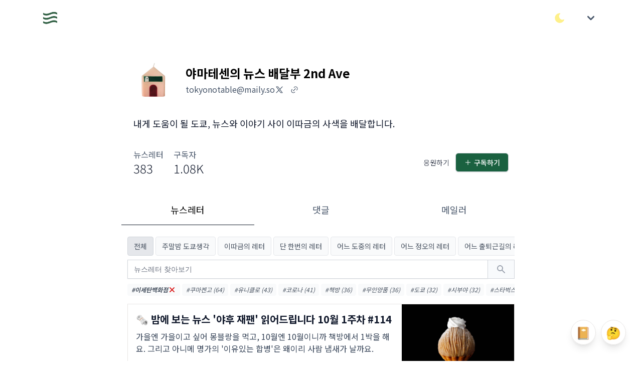

--- FILE ---
content_type: text/html; charset=utf-8
request_url: https://maily.so/tokyonotable/posts?tag=%EC%9D%B4%EC%84%B8%ED%83%84%EB%B0%B1%ED%99%94%EC%A0%90
body_size: 25724
content:
<!DOCTYPE html>
<html lang="en">
<head>
    <title>야마테센의 뉴스 배달부 2nd Ave</title>
  <meta name="description" content="내게 도움이 될 도쿄, 뉴스와 이야기 사이 이따금의 사색을 배달합니다.">
  <meta property="og:type" content="object">
  <meta property="og:site_name" content="야마테센의 뉴스 배달부 2nd Ave">
  <meta property="og:title" content="야마테센의 뉴스 배달부 2nd Ave">
  <meta property="og:description" content="내게 도움이 될 도쿄, 뉴스와 이야기 사이 이따금의 사색을 배달합니다.">
  <meta property="og:url" content="https://maily.so/tokyonotable">
    <meta property="og:image" content="https://cdn.maily.so/202509/1757504312294094.jpeg"/>
  <meta name="keywords" content="야마테센의 뉴스 배달부 2nd Ave, 내게 도움이 될 도쿄, 뉴스와 이야기 사이 이따금의 사색을 배달합니다.">

<meta name="robots" content="index, follow">
<meta name="googlebot" content="index, follow">
<meta name="yeti" content="index, follow">

<link rel="icon" type="image/x-icon" href="https://cdn.maily.so/public/assets/favicon-c266a1e848f4af2995c26f9c4ed8a3dd7f9b42a3edbb7ec2d66e59dddfd31233.ico" />
  <link rel="icon" type="image/png" href="https://cdn.maily.so/public/assets/favicon-16x16-30080689ca210421e5bfe2bfacc21ee49e7b9b2b9577788b583fbc85c4ed55e9.png" sizes="16x16" />
  <link rel="icon" type="image/png" href="https://cdn.maily.so/public/assets/favicon-32x32-68cf5fbf9a77decec8c08402e7c00a521d14ed18945a0366054c864f07ac5bc6.png" sizes="32x32" />
<link rel="apple-touch-icon" type="image/png" href="https://cdn.maily.so/public/assets/apple-touch-icon-a1b2509b8dafc485b1dbda0c7653fa1d13c919850875d70f949a69fecef67323.png" />

<link rel="manifest" type="image/x-icon" href="https://cdn.maily.so/public/assets/site-245bdd6b8d4f4b6bcb28cd3b3363fa184013beb32b0ada00bcf7abab05b0bb55.webmanifest" />
<link rel="mask-icon" type="image/x-icon" href="https://cdn.maily.so/public/assets/safari-pinned-tab-5f3faecab55a21da1f0f0bca65cda47edfffa8339e04cfe3bb0300e627872fef.svg" color="#5bbad5" />

<meta name="msapplication-TileColor" content="#da532c">
<meta content="width=device-width,minimum-scale=1,initial-scale=1" name="viewport">

<meta name="theme-color" content="#ffffff" media="(prefers-color-scheme: light)">
<meta name="theme-color" content="#1b1917" media="(prefers-color-scheme: dark)">

<meta name="csrf-param" content="authenticity_token" />
<meta name="csrf-token" content="9PhuTBiZ6J1rM2HiFHrkGCXA9GJNHhWelkvJCUi7HmgCDVex55tN8doM6VCwg2cg2ss4PUpWWEGQXlhFNvi5cw" />


<script type="text/javascript" charset="utf-8">
  (function() {
    function getInitialColorMode() {

      const persistedColorPreference = window.localStorage.getItem('nightwind-mode');
      const hasPersistedPreference = typeof persistedColorPreference === 'string';
      if (hasPersistedPreference) {
        return persistedColorPreference;
      }
      const mql = window.matchMedia('(prefers-color-scheme: dark)');
      const hasMediaQueryPreference = typeof mql.matches === 'boolean';
      if (hasMediaQueryPreference) {
        return mql.matches ? 'dark' : 'light';
      }
      return 'light';
    }
    getInitialColorMode() === 'light' ? document.documentElement.classList.remove('dark') : document.documentElement.classList.add('dark');
  })()
</script>


<script src="https://cdn.maily.so/public/vite/assets/application-BJsMrTmP.js" crossorigin="anonymous" type="module"></script><link rel="modulepreload" href="https://cdn.maily.so/public/vite/assets/application-BJsMrTmP.js" as="script" crossorigin="anonymous">
<link rel="modulepreload" href="https://cdn.maily.so/public/vite/assets/stimulus_loader-DXIdEfot.js" as="script" crossorigin="anonymous">
<link rel="modulepreload" href="https://cdn.maily.so/public/vite/assets/zoom-DRlziGC9.js" as="script" crossorigin="anonymous">
<link rel="stylesheet" href="https://cdn.maily.so/public/vite/assets/application-DeeMXptt.css" />


<script src="https://ajax.googleapis.com/ajax/libs/webfont/1.6.26/webfont.js" defer></script>
<script>
  document.addEventListener("turbo:load", function() {
    WebFont.load({
      google: {
        families: ['Noto Sans KR:100,300,400,500,700,900']
      }
    });
  })
</script>

<link rel="preload" crossorigin="anonymous" href="https://fastly.jsdelivr.net/gh/wanteddev/wanted-sans@v1.0.1/packages/wanted-sans/fonts/webfonts/variable/split/WantedSansVariable.min.css">


    <!-- Global site tag (gtag.js) - Google Analytics -->
    <script async src="https://www.googletagmanager.com/gtag/js?id=G-D0Z3Q83EN3"></script>
    <script>
      window.dataLayer = window.dataLayer || [];
      function gtag(){dataLayer.push(arguments);}
      gtag('js', new Date());
      window.lastGoogleAnalyticsTimeStamp = -0;

      document.addEventListener("turbo:load", function(event) {
        if(typeof(gtag) == "function") {
            if (window.lastGoogleAnalyticsTimeStamp < event.timeStamp) {
                gtag("config", "G-D0Z3Q83EN3", {
                    "page_title": document.title,
                    "page_path": event.detail.url.replace(window.location.protocol + "//" + window.location.hostname + (location.port && ":" + location.port), ""),
                });
            }

            window.lastGoogleAnalyticsTimeStamp = event.timeStamp;
        }
      });
    </script>

    <script async src="https://pagead2.googlesyndication.com/pagead/js/adsbygoogle.js?client=ca-pub-6146308520594364"
            crossorigin="anonymous"></script>

  <script type="text/javascript" charset="utf-8">
    window.dataLayer = window.dataLayer || [];
    function gtag(){dataLayer.push(arguments);}
    gtag('js', new Date());
</script>






</head>

<body class="bg-white dark:bg-stone-900"
      style="--primary-background-color: #add7ce;
        --primary-text-color: #2e2e2e;">

  <div id="loginModal"
     data-controller="components--modal components--auth"
     data-components--modal-initial-status="false">
  <div data-target="components--modal.modal" style="display: none;"
       class="fixed bottom-0 inset-x-0 px-4 pb-6 sm:inset-0 sm:p-0 sm:flex sm:items-center sm:justify-center z-40">
    <div data-action="click->components--modal#hideModal"
         class="fixed inset-0 transition-opacity">
      <div class="absolute inset-0 bg-stone-300 dark:bg-stone-700 opacity-75 z-40"></div>
    </div>
    <div class="bg-white dark:bg-stone-900 rounded-lg p-4 overflow-auto shadow-xl transform transition-all max-w-sm lg:max-w-lg w-full mx-auto sm:p-6"
         style="max-height: 75vh;"
         role="dialog" aria-modal="true" aria-labelledby="modal-headline">
      <form class="relative" data-components--auth-target="form" action="/tokyonotable/users/pin_sign_in" accept-charset="UTF-8" data-remote="true" method="post"><input type="hidden" name="authenticity_token" value="PbQA5dHxgmvRJZ4gSj57vxHlzbtuL9MusdHo-tWNPoIDybvgBdMCdesa3peGHdqe88WHIl0cCK-SzmBW-vcvVA" autocomplete="off" />
        <div class="space-y-4">
          <div class="space-y-1">
            <p class="text-lg font-medium text-slate-900 dark:text-slate-200">
              로그인이 필요해요
            </p>
            <p class="text-sm text-slate-600 dark:text-slate-300">이메일 인증으로 간편하게 로그인/가입을 하실 수 있어요. (계정이 없으시면, 자동으로 메일리
              회원가입이 되며 계정 설정에서 비밀번호를 지정하실 수 있어요.)</p>
          </div>
          <div class="space-y-2">
            <label class="text-sm font-medium leading-5 text-slate-700 dark:text-slate-300" for="email">이메일</label>
            <div class="mt-1 flex rounded-md shadow-sm">
              <div class="relative flex-1 focus-within:z-40">
                <input data-components--auth-target="email" placeholder="wonderful@gmail.com" required="required" class="bg-white dark:bg-stone-900 bg-dark-maily text-slate-900 dark:text-slate-200 shadow-sm focus:ring-blue-300 focus:border-blue-300 block w-full sm:text-sm border-gray-300 dark:border-gray-500 rounded-none rounded-l-md border-r-0" type="email" name="email" id="email" />
              </div>
              <button type="button"
                      data-action="click->components--auth#startAuthentication"
                      data-components--auth-target="authButton"
                      class="-ml-px maily-green-button rounded-none rounded-r-md border-green-333 dark:border-green-800">
                인증하기
              </button>
            </div>
          </div>
          <div class="hidden" data-target="components--auth.authenticationField">
            <div class="flex justify-between">
              <label for="email" class="text-sm font-medium leading-5 text-slate-700 dark:text-slate-300">이메일
                인증하기</label>
              <span data-action="click->components--auth#resendPin"
                    class="text-xs font-bold leading-5 text-green-700 cursor-pointer">재발송</span>
            </div>
            <div class="mt-1 flex rounded-md shadow-sm">
              <div class="relative flex-grow focus-within:z-40">
                <input autocomplete="off" placeholder="12345678" pattern="[0-9]*" inputmode="numeric" data-components--auth-target="pin" class="bg-white dark:bg-stone-900 bg-dark-maily text-slate-900 dark:text-slate-200 shadow-sm focus:ring-blue-300 focus:border-blue-300 block w-full sm:text-sm border-gray-300 dark:border-gray-500 rounded-none rounded-l-md border-r-0" min="10000000" max="99999999" type="number" name="user_pin" id="user_pin" />
              </div>
              <input type="submit" name="commit" value="확인" class="-ml-px maily-green-button rounded-none rounded-r-md border-green-333 dark:border-green-800" data-disable-with="확인중..." />
            </div>
            <p class="mt-2 text-sm text-slate-600 dark:text-slate-300"
               data-target="components--auth.pinNotification">이메일로 전송 된 8자리 숫자를 입력해주세요</p>
          </div>
          <div class="mt-3" id="privacyAgreement">
            <div class="flex items-center">
              <input name="privacy_agreement" type="hidden" value="0" autocomplete="off" /><input required="required" data-components--auth-target="privacyAgreement" class="focus:ring-green-333 h-4 w-4 text-green-700 dark:text-green-700 border-gray-300 dark:border-gray-500 rounded" type="checkbox" value="1" checked="checked" name="privacy_agreement" id="privacy_agreement" />
              <label class="w-full text-left ml-2 block text-xs leading-5 text-gray-700 dark:text-gray-300 cursor-pointer" for="privacy_agreement">
                메일리 <a target="_blank" class="underline hover:text-slate-700 dark:text-slate-300" href="https://maily.so/app/service_policy">이용약관</a> <a target="_blank" class="underline hover:text-slate-700 dark:text-slate-300" href="https://maily.so/app/privacy_agreement">개인정보처리방침</a>
                에 동의합니다.
</label>            </div>
          </div>
        </div>
</form>      <div class="border-t border-gray-100 dark:border-gray-700 my-3 md:my-5"></div>
      <div class="my-6">
        
    <form class="button_to" method="post" action="/app/users/auth/google_oauth2?redirect_path=%2Ftokyonotable%2Fposts%3Ftag%3D%25EC%259D%25B4%25EC%2584%25B8%25ED%2583%2584%25EB%25B0%25B1%25ED%2599%2594%25EC%25A0%2590&amp;space_url=tokyonotable"><button data-turbo="false" class="group relative w-full flex justify-center py-2 px-4 border text-sm leading-5 font-medium rounded-md primary-start border border-gray-300 dark:border-gray-500 text-slate-700 dark:text-slate-300 bg-white dark:bg-stone-900 hover:text-slate-600 dark:text-slate-300 focus:outline-none focus:border-blue-300 focus:ring-blue-300 active:text-gray-800 dark:text-gray-100 active:bg-slate-50 dark:bg-slate-800 astro-primary primary-end transition duration-150 ease-in-out" type="submit">
      <span class="absolute left-0 inset-y-0 flex items-center pl-3">
            <svg class="w-5 h-5 mr-2" width="20" height="20" viewBox="0 0 20 20" version="1.1" xmlns="http://www.w3.org/2000/svg" xmlns:xlink="http://www.w3.org/1999/xlink">
              <path d="M17.64,9.20454545 C17.64,8.56636364 17.5827273,7.95272727 17.4763636,7.36363636 L9,7.36363636 L9,10.845 L13.8436364,10.845 C13.635,11.97 13.0009091,12.9231818 12.0477273,13.5613636 L12.0477273,15.8195455 L14.9563636,15.8195455 C16.6581818,14.2527273 17.64,11.9454545 17.64,9.20454545 L17.64,9.20454545 Z" id="Shape" fill="#4285F4" sketch:type="MSShapeGroup"></path>
              <path d="M9,18 C11.43,18 13.4672727,17.1940909 14.9563636,15.8195455 L12.0477273,13.5613636 C11.2418182,14.1013636 10.2109091,14.4204545 9,14.4204545 C6.65590909,14.4204545 4.67181818,12.8372727 3.96409091,10.71 L0.957272727,10.71 L0.957272727,13.0418182 C2.43818182,15.9831818 5.48181818,18 9,18 L9,18 Z" id="Shape" fill="#34A853" sketch:type="MSShapeGroup"></path>
              <path d="M3.96409091,10.71 C3.78409091,10.17 3.68181818,9.59318182 3.68181818,9 C3.68181818,8.40681818 3.78409091,7.83 3.96409091,7.29 L3.96409091,4.95818182 L0.957272727,4.95818182 C0.347727273,6.17318182 0,7.54772727 0,9 C0,10.4522727 0.347727273,11.8268182 0.957272727,13.0418182 L3.96409091,10.71 L3.96409091,10.71 Z" id="Shape" fill="#FBBC05" sketch:type="MSShapeGroup"></path>
              <path d="M9,3.57954545 C10.3213636,3.57954545 11.5077273,4.03363636 12.4404545,4.92545455 L15.0218182,2.34409091 C13.4631818,0.891818182 11.4259091,0 9,0 C5.48181818,0 2.43818182,2.01681818 0.957272727,4.95818182 L3.96409091,7.29 C4.67181818,5.16272727 6.65590909,3.57954545 9,3.57954545 L9,3.57954545 Z" id="Shape" fill="#EA4335" sketch:type="MSShapeGroup"></path>
            </svg>
          </span>

      <span>구글로 시작하기</span>
</button><input type="hidden" name="authenticity_token" value="VX-TX2eIWqQZ5pxXHJmMfwfq5VrU6U1Zx3xXacVcfKli-N_43Al_QjcTpr2FK1jjKJUpcOESbNrxq77l9ttenQ" autocomplete="off" /></form>
      </div>
      <div class="text-right">
        <a class="text-sm lg:text-base leading-5 lg:leading-6 font-medium text-green-700 dark:text-green-700 cursor-pointer hover:text-green-600 dark:hover:text-green-600" href="/tokyonotable/users/sign_in?redirect_path=%2Ftokyonotable%2Fposts%3Ftag%3D%25EC%259D%25B4%25EC%2584%25B8%25ED%2583%2584%25EB%25B0%25B1%25ED%2599%2594%25EC%25A0%2590">
          비밀번호로 로그인 하기
</a>      </div>
    </div>
  </div>
</div>


<nav class="bg-white dark:bg-stone-900">
  <div class="w-full max-w-6xl mx-auto px-5 py-3">
    <div class="w-full flex justify-between h-10 lg:h-12 space-x-2 lg:space-x-3">
        <div class="flex-1 flex md:flex items-center space-x-2 truncate">
          <a class="block shrink-0" href="/">
            <img alt="메일리 로고" class="w-7 lg:w-8 h-7 lg:h-8 border-2 border-transparent object-cover" src="https://cdn.maily.so/images/logo_icon.png" />
</a>        </div>
      <div class="flex items-center space-x-4 lg:space-x-5">
        <button type="button"
                data-controller="components--darkmode"
                data-action="click->components--darkmode#toggleColorMode"
                aria-label="다크/라이트 모드 전환"
                class="flex items-center justify-center">
          <svg xmlns="http://www.w3.org/2000/svg" class="text-yellow-200 hover:text-yellow-300 fill-current stroke-current h-6 w-6 inline-block dark:hidden" width="44" height="44" viewBox="0 0 24 24" stroke-width="1.5" stroke="#2c3e50" fill="none" stroke-linecap="round" stroke-linejoin="round">
            <path stroke="none" d="M0 0h24v24H0z" fill="none"/>
            <path d="M12 3c.132 0 .263 0 .393 0a7.5 7.5 0 0 0 7.92 12.446a9 9 0 1 1 -8.313 -12.454z"/>
          </svg>
          <svg xmlns="http://www.w3.org/2000/svg" class="text-yellow-200 hover:text-yellow-300 fill-current stroke-current h-6 w-6 hidden dark:block" width="44" height="44" viewBox="0 0 24 24" stroke-width="1.5" stroke="#2c3e50" fill="none" stroke-linecap="round" stroke-linejoin="round">
            <path stroke="none" d="M0 0h24v24H0z" fill="none"/>
            <circle cx="12" cy="12" r="4"/>
            <path d="M3 12h1m8 -9v1m8 8h1m-9 8v1m-6.4 -15.4l.7 .7m12.1 -.7l-.7 .7m0 11.4l.7 .7m-12.1 -.7l-.7 .7"/>
          </svg>
        </button>
          <div class="shrink-0">
              <div x-data="{ open: false }"
                   class="ml-2 lg:ml-3 shrink-0 flex items-center">
                <div @click.outside="open = false" class="relative" x-data="{ open: false }">
                  <div>
                    <button
                      @click="open = !open"
                      style="touch-action: manipulation;"
                      type="button" class="z-10 z-10 flex text-sm border-2 border-transparent rounded-full focus:outline-none focus:border-gray-300 transition duration-150 ease-in-out" aria-haspopup="true" aria-expanded="true">
                      <svg class="h-8 w-8 p-0.5 fill-current text-slate-600 dark:text-slate-300" xmlns="http://www.w3.org/2000/svg" viewBox="0 0 20 20" fill="currentColor">
                        <path fill-rule="evenodd" d="M5.293 7.293a1 1 0 011.414 0L10 10.586l3.293-3.293a1 1 0 111.414 1.414l-4 4a1 1 0 01-1.414 0l-4-4a1 1 0 010-1.414z" clip-rule="evenodd"/>
                      </svg>
                    </button>
                  </div>
                  <div x-show="open"
                       style="display: none;"
                       x-description="Profile dropdown panel, show/hide based on dropdown state." x-transition:enter="transition ease-out duration-200" x-transition:enter-start="transform opacity-0 scale-95" x-transition:enter-end="transform opacity-100 scale-100" x-transition:leave="transition ease-in duration-75" x-transition:leave-start="transform opacity-100 scale-100" x-transition:leave-end="transform opacity-0 scale-95"
                       class="z-[2000] origin-top-right absolute right-0 mt-2 w-48 rounded-md shadow-lg" style="display: none;">
                    <div class="rounded-md bg-white dark:bg-stone-900 border border-stone-200 dark:border-stone-600" role="menu" aria-orientation="vertical" aria-labelledby="options-menu">
                      <div class="px-4 py-3">
                        <p class="text-slate-600 dark:text-slate-300 text-sm leading-5">
                          로그인을 안해도 바로 구독할 수 있어요 :)
                        </p>
                      </div>
                      <div class="border-t border-gray-100 dark:border-gray-700"></div>
                      <div class="py-1">
                        <a @click="open = false"
                           data-controller="components--remote"
                           data-action="click->components--remote#openSubscriptionModal"
                           class="cursor-pointer block px-4 py-2 text-sm text-green-700 dark:text-green-700 leading-5 hover:bg-gray-100 dark:bg-stone-900 dark:text-slate-200 dark:hover:bg-stone-700 focus:outline-none focus:bg-gray-100 focus:text-slate-900 dark:text-slate-200" role="menuitem">
                          구독하기
                        </a>
                        <a class="block px-4 py-2 text-sm leading-5 text-slate-600 bg-white hover:text-slate-900 hover:bg-stone-200 dark:bg-stone-900 dark:text-slate-200 dark:hover:bg-stone-700 focus:outline-none focus:bg-gray-100 focus:text-slate-900 dark:text-slate-200" href="/tokyonotable/users/sign_in?redirect_path=%2Ftokyonotable%2Fposts%3Ftag%3D%25EC%259D%25B4%25EC%2584%25B8%25ED%2583%2584%25EB%25B0%25B1%25ED%2599%2594%25EC%25A0%2590">
                          로그인
</a>                      </div>
                    </div>
                  </div>
                </div>
              </div>
          </div>
      </div>
    </div>
  </div>
  </div>
</nav>
<div class="z-30 fixed inset-0 flex items-end justify-center px-4 py-6 pointer-events-none sm:p-6 sm:items-start sm:justify-end">
  <div id="flashesContainer"
       data-controller="components--flashes"
       data-components--flashes-target="container"
       class="flex flex-col max-w-sm w-full space-y-2">
    
  </div>
</div>

<div class="pb-14 lg:pb-20 bg-white dark:bg-stone-900"
     id="appContainer"
     style="min-height: 75vh;">
  <div class="max-w-6xl w-full mx-auto grid grid-cols-7 gap-4 md:gap-8 md:p-3 md:py-8">
  <div class="hidden md:block md:col-span-1"></div>

  <div class="col-span-7 md:col-span-5">
    <div class="px-6">
      <div class="flex mt-4 mb-8">
        <div class="w-full shrink-0 group block focus:outline-none">
          <div class="flex items-center">
            <img alt="야마테센의 뉴스 배달부 2nd Ave의 프로필 이미지" class="inline-block h-16 w-16 md:h-20 md:w-20 object-cover rounded-full shrink-0" loading="lazy" src="https://cdn.maily.so/202511/1764504108287669.jpeg" />
            <div class="ml-3 md:ml-6 flex-1">
              <div class="flex-1">
                <h2 class="text-black dark:text-white text-lg md:text-2xl font-bold max-w-3/4">야마테센의 뉴스 배달부 2nd Ave</h2>
                <div class="sm:mt-1 flex flex-wrap sm:items-center gap-2 sm:gap-3">
                  <div class="flex space-x-2 items-center">
                    <p class="text-sm md:text-base font-normal text-slate-600 dark:text-slate-300 flex items-center justify-between">tokyonotable@maily.so</p>
                  </div>

                    <div class="flex-shrink-0 flex space-x-2 sm:space-x-3 mt-0.5">
                        <a href="https://twㅡㅐitter.com/monoresque"
                           target="_blank"
                           rel="noopener noreferrer"
                           class="tooltip flex items-center space-x-2 text-slate-600 dark:text-slate-300 hover:text-slate-900 dark:hover:text-slate-100 transition-colors duration-200"
                           title="https://twㅡㅐitter.com/monoresque">
                          <svg
  xmlns="http://www.w3.org/2000/svg"
  class="stroke-current flex-shrink-0 w-[16px] h-[16px] sm:w-[18px] sm:h-[18px]"
  viewBox="0 0 24 24"
  fill="none"
  stroke="#000000"
  stroke-width="1.5"
  stroke-linecap="round"
  stroke-linejoin="round"
>
  <path d="M4 4l11.733 16h4.267l-11.733 -16z" />
  <path d="M4 20l6.768 -6.768m2.46 -2.46l6.772 -6.772" />
</svg>

                          <div class="tooltip-text mt-12 ml-6">https://twㅡㅐitter.com/monoresque</div>
                        </a>
                        <a href="https://brunch.co.kr/@jaehyukjung"
                           target="_blank"
                           rel="noopener noreferrer"
                           class="tooltip flex items-center space-x-2 text-slate-600 dark:text-slate-300 hover:text-slate-900 dark:hover:text-slate-100 transition-colors duration-200"
                           title="brunch.co.kr/@jaehyukjung">
                          <svg
  xmlns="http://www.w3.org/2000/svg"
  class="stroke-current flex-shrink-0 w-[16px] h-[16px] sm:w-[18px] sm:h-[18px]"
  viewBox="0 0 24 24"
  fill="none"
  stroke="#000000"
  stroke-width="1.5"
  stroke-linecap="round"
  stroke-linejoin="round"
>
  <path d="M9 15l6 -6" />
  <path d="M11 6l.463 -.536a5 5 0 0 1 7.071 7.072l-.534 .464" />
  <path d="M13 18l-.397 .534a5.068 5.068 0 0 1 -7.127 0a4.972 4.972 0 0 1 0 -7.071l.524 -.463" />
</svg>

                          <div class="tooltip-text mt-12 ml-6">brunch.co.kr/@jaehyukjung</div>
                        </a>
                    </div>
                </div>
              </div>
            </div>
          </div>
        </div>
      </div>

      <p class="text-slate-900 dark:text-slate-200 text-base md:text-lg leading-6 font-normal whitespace-pre-line max-w-3/4 mb-9">내게 도움이 될 도쿄, 뉴스와 이야기 사이 이따금의 사색을 배달합니다.</p>

      <div class="mb-9 flex">
        <div class="flex-1 flex space-x-5">
          <div>
            <p class="text-sm md:text-base font-normal text-slate-600 dark:text-slate-300 flex items-center justify-between">뉴스레터</p>
            <h2 class="text-slate-900 dark:text-slate-200 text-xl md:text-2xl font-light">383</h2>
          </div>
            <div>
              <p class="text-sm md:text-base font-normal text-slate-600 dark:text-slate-300 flex items-center justify-between">구독자</p>
              <h2 class="text-slate-900 dark:text-slate-200 text-xl md:text-2xl font-light">1.08K</h2>
            </div>
        </div>
        <div class="shrink-0 flex items-center">
            <div x-data="{ feedbackOpen: false }" class="flex items-center">
    <button class="text-slate-900 dark:text-slate-200 px-3 py-2 text-sm leading-5 font-light cursor-pointer flex items-center leading-tight"
         @click="feedbackOpen = !feedbackOpen;">응원하기
    </button>

  <div x-show="feedbackOpen"
       style="display: none;"
       class="fixed z-20 inset-0 overflow-y-auto">
    <div class="flex items-end justify-center min-h-screen pt-4 px-4 pb-20 text-center sm:block sm:p-0">
      <div x-show="feedbackOpen"
           @click="feedbackOpen = !feedbackOpen"
           style="display: none;"
           x-description="Background overlay, show/hide based on modal state."
           class="fixed inset-0 transition-opacity">
        <div class="absolute inset-0 bg-stone-300 dark:bg-stone-700 opacity-75 z-30"></div>
      </div>

      <!-- This element is to trick the browser into centering the modal contents. -->
      <span class="hidden sm:inline-block sm:align-middle sm:h-screen"></span>&#8203;

      <div x-show="feedbackOpen"
           style="display: none;"
           data-controller="components--remote"
           x-description="Modal panel, show/hide based on modal state."
           class="inline-block align-bottom bg-white dark:bg-stone-900 rounded-lg px-4 pt-5 pb-4 text-left overflow-hidden shadow-xl transform transition-all sm:my-8 sm:align-middle sm:max-w-sm w-full sm:p-6" role="dialog" aria-modal="true" aria-labelledby="modal-headline">

        <div class="flex items-center space-x-5">
          <span class="text-2xl lg:text-3xl">☕</span>
        </div>
        <div class="mt-3 text-left sm:mt-5">
          <h3 class="text-base leading-6 font-medium text-slate-900 dark:text-slate-200">
            야마테센의 뉴스 배달부 2nd Ave 님에게 커피와 쪽지 보내기
          </h3>
          <div class="mt-2">
            <p class="text-sm leading-5 text-slate-600 dark:text-slate-300">
              커피와 함께 하고싶은 말을 쪽지에 적어주시면 메일리가 프라이빗 하게 전달 해드려요.
            </p>
          </div>
        </div>


        <form action="/tokyonotable/writers/buy_coffee" accept-charset="UTF-8" method="post"><input type="hidden" name="authenticity_token" value="8SC2LU7ur6qbFrAl5TaioL7d-2ra3yQxGl1sbLOha-lgXU32OX1g1Hv-zbPzjd691ZTouIOOJfj_D4ct9zr4EA" autocomplete="off" />
          <div>
            <div class="mt-6">
              <label class="block text-base font-medium leading-7 text-slate-900 dark:text-slate-200" for="coffee">커피</label>
              <select x-ref="coffeeSelect" required="required" class="cursor-pointer bg-gray-100 dark:bg-stone-700 text-slate-900 dark:text-slate-200 mt-1 block w-full pl-3 pr-10 py-2 text-base border-gray-300 dark:border-gray-500 focus:outline-none focus:ring-blue-300 focus:border-blue-300 sm:text-sm rounded-md" name="coffee" id="coffee"><option value="">메뉴 선택하기</option>
<option value="커피 우유 (1,000원)">커피 우유 (1,000원)</option>
<option value="테이크아웃 아메리카노 (2,000원)">테이크아웃 아메리카노 (2,000원)</option>
<option value="아메리카노 (4,000원)">아메리카노 (4,000원)</option>
<option value="핸드드립 스페셜티 커피 (7,000원)">핸드드립 스페셜티 커피 (7,000원)</option>
<option value="라떼와 초콜릿 케이크 (12,000원)">라떼와 초콜릿 케이크 (12,000원)</option>
<option value="아메리카노 5잔 (20,000원)">아메리카노 5잔 (20,000원)</option></select>
            </div>
            <div class="mt-4">
              <label class="block text-base font-medium leading-7 text-slate-900 dark:text-slate-200" for="feedback">쪽지</label>
              <div class="rounded-md shadow-sm">
                <textarea data-action="click->components--remote#openLoginModal"
                          name="blocked"
                          readonly
                          rows="3"
                          placeholder="로그인 하고 쪽지 보내기 &rarr;"
                          class="cursor-pointer bg-gray-100 dark:bg-stone-700 text-slate-900 dark:text-slate-200 shadow-sm focus:ring-blue-300 focus:border-blue-300 block w-full sm:text-sm border-gray-300 dark:border-gray-500 rounded-md"></textarea>
              </div>
            </div>
          </div>
          <div class="mt-5 sm:mt-6 grid grid-cols-2 gap-3 grid-flow-row-dense">
              <span class="flex w-full rounded-md shadow-sm col-start-2">
                <button type="button"
                        data-action="click->components--remote#openLoginModal"
                        class="cursor-pointer w-full maily-dark-button opacity-50">보내기</button>
              </span>
            <span class="flex w-full rounded-md shadow-sm mt-0 col-start-1">
              <button type="button"
                      @click="
                      feedbackOpen = false; setTimeout(() => {
                        $refs.coffeeSelect.value = '';
                        $refs.feedbackInput.value = '';
                      }, 1000);
                      "
                      class="w-full text-center maily-white-button">
                나중에 하기
              </button>
            </span>
          </div>
</form>      </div>
    </div>
  </div>
</div>
            <div id="subscribeModal"
     data-controller="components--subscribe-modal"
     data-components--subscribe-modal-initial-status="false">
  <span class="inline-flex rounded-md shadow-sm">
    <button data-action="click->components--subscribe-modal#showModal"
            class="maily-green-button">
      <svg xmlns="http://www.w3.org/2000/svg" class="stroke-current text-white dark:text-white h-4 w-4 mr-1" width="44" height="44" viewBox="0 0 24 24" stroke-width="1.5" stroke="#2c3e50" fill="none" stroke-linecap="round" stroke-linejoin="round">
        <path stroke="none" d="M0 0h24v24H0z" fill="none"/>
        <line x1="12" y1="5" x2="12" y2="19"/>
        <line x1="5" y1="12" x2="19" y2="12"/>
      </svg>
      구독하기
    </button>
  </span>
  <div data-target="components--subscribe-modal.modal" style="display: none;"
       class="fixed bottom-0 inset-x-0 px-4 pb-6 sm:inset-0 sm:p-0 sm:flex sm:items-center sm:justify-center z-30">
    <div data-action="click->components--subscribe-modal#hideModal"
         class="fixed inset-0 transition-opacity">
      <div class="absolute inset-0 bg-stone-300 dark:bg-stone-700 opacity-75 z-30"></div>
    </div>
    <div class="relative bg-white dark:bg-stone-900 rounded-lg px-4 pt-5 pb-4 overflow-auto shadow-xl transform transition-all max-w-sm sm:max-w-xl w-full mx-auto sm:p-6"
         style="max-height: 75vh;"
         role="dialog" aria-modal="true" aria-labelledby="modal-headline">
      <fieldset class="space-y-3 lg:space-y-4">
        <legend class="text-lg font-medium text-slate-900 dark:text-slate-200 mb-2">
          야마테센의 뉴스 배달부 2nd Ave 구독하기
        </legend>

        <p class="text-sm text-slate-900 dark:text-slate-200 text-left whitespace-pre-line" style="word-break: keep-all;">📫 25년 12월 1월 기준
월 4회 발송 그 중 첫 주는 구독자 모두 발송, 그리고 1회는 멤버십 발송 모두 공개로 진행합니다. 매주 토요일 발행
그에 더해 2주 간격으로 이전 레터들을 선별, 2회분을 구독자 또는 모두 공개 형식으로 설정 변환합니다.
그리고 이따금 주제에 따라 3일 멤버십 공개 후 구독자 공개로 전환되는 예가 있습니다.

이제 곧 6년차를 맞아, 지치지 않고 어긋나는 일 없도록 계속 이어가고자 다시금 정리를 해보았어요. 
그리고 이에 관한 소회를 추후 공개할게요. 레터를 시작할 즈음, 코로나가 일으킨 생활의 스톱 상태에서의 그 날과 지금은 너무나 모든 게 많이 달라졌으니까요.

🔴🟢 25.09.10일 기준 전 레터를 멤버십 전용으로 전환합니다. 🟢🔴 
이유라 하면 근래 모 네이버 블로거의 무단 복제 배포와 관련 목격한 이슈가 있기도 했지만,
그를 포함 레터의 발행을 시작하고 약 5년, 이야기를 싣어 나르는 일에 대해 전반적 고민이 필요하다고 느꼈어요.
무엇보다 근래 레터 발행에 있어 댜소의 버거움을 느낀 것도 사실이고, 5년 세월에 변하지 않는다는 것 또한 부자연스럽다 느끼거든요. 더불어 레터를 시작하던 당시(21년 1월), 코로나와 노재팬이 들썩이던 때와는 일상도 미디어의 환경도 부쩍 달라졌잖아요. 그래서 앞으로 더 많은 고민과 정리가 필요하겠지만, 일단은 보다 이야기성의 레터를 중심으로 이따금 처음 시작해본 '쇼츠레터' 또는 이전 '금요일 레터' 형식의 메일링을 해보려고 합니다. (가제) 타이틀 그대로 이어서 모노가타리 2nd Ave.정도랄까요.

빈도와 주기에 관해서도
많은 정보를 시시각각 신속하게 전하는 미디어는 별로 아니라는 걸 새삼 밝혀두어요. 
언제 어디서든 가볍게 들렀다 갈 수 있을 만큼의 이야기를 계속, 전할 수 있었으면 하고 생각할 따름입니다.

그에 더해서
25.10월을 기점으로 구독료의 인상도 예정하고 있어요. 현8천원에서 9천원 정도를 책졍하려고 합니다. 
금액에 큰 의미가 있는 건 아니지만, 때로 숫자가 만들어내는 차이의 변화라는 게 분명 어딘가 있다고 생각하거든요. 
그리고 마지막으로, 현재 게재되어 있는 레터들에 관해서는 당초 '모두 오픈'으로 발행된 것들은 그대로 유지
이후 캠페인 성격으로 '모두 오픈'된 레터들은 차차 '멤버십 전용'으로 전환할 예정입니다.
아무렇지 않게 아무렇게나 소비되는 것에 대한 최소한의 방어 장치라 새겨두어요.

21년 1월 21일 첫 레터를 발행하고 4년 8개월, 56개월
지금까지 계속 하고있을 줄은 몰랐거든요. 그런데 어쩌면 또 한 번에 '설마'한 시간이 이어질까요.
곁에 함께 해주신 모든 분들께 그저 감사한 마음입니다. 🙇🏻‍♂️

-2nd ave.


어쩌다 멀어져 버린 일본, 
미워도 기억에 남은 나라, 지금 일본에서 벌어지고 있는 일들에서 내일의 '힌트'를 찾아갑니다.
도시의 오늘에 어울리는 뉴스 큐레이션과 뉴스에서 배우는 '차이의 인사이트', 
그리고 조금의 팁이 숨겨진 '일본어' 배우기.
문화, 생활 베이스의 뉴스를 통해 '나의 하루, 일상'을 
조금 다르게 바라보는 한 통의 뉴스를 매주 배달합니다.

🔴🟢🟠🟣🟡_그리고 (25년 01월 12일자)+08월 18일 기준 약간의 개정이 더해졌습니다

25년을 시작하며, 레터의 5년차에 접어들어 전반적인 발행 리뉴얼을 진행해요.
기존 무료 기본+멤버십 발행을 멤버십 월 4회(+⍺)로 변경하고, 격주 2~3개의 백넘버 이슈들을 '모두 공개'합니다. 제목 앞에 🙆🏻‍♂️ 마크가 표시돼요. 
동시에 그에 더해 월 2회 레터에 한해 '멤버십 공개' 레터가 발송됩니다. 

더불어 2일 미리 체험하기(이런 게 가능했더라고요)를 해보려해요. 무료 구독 시 누구나 2틀간 레터를 멤버십 이용할 수 있는 옵션이랍니다.-전체 콘텐츠에 대한 열람이 가능해요.

또 하나, '쓰레드' 계정(@hyokky_j)을 활용, 월 4회로 발행 레터에서 그 외 하지 못한 이야기들, 혹은 다소 소프트한 읽을 꺼리를 주기적 커뮤니케이션해갈 예정입니다.
++이따금 금요 레터 '야후 뉴스 읽어드립니다'를 배송하는 일이 더러 있을 계획입니다.

🐍 올해가 뱀의 해라고 했던가요? 괜히 섬뜩한 이미지가 떠오르지만 뱀의 어디로 기어갈지 모를 듯 싶은, 스무드한 미끈거림. 그런 내일에의 유연함을 좀 따라가보면 어떨까...문득 생각해보았어요.


🔴 '야마테' 레터 시즌 2를 시작합니다(24.06.01 현재)

2021년 1월에 시작해 어느덧 약 1250일, 발송한 레터는 3백 그리고 열 여덟편
숫자는 숫자에 지나지 않는다 하지만, 다른 건 몰라도 이 즈음에서 한 번 다잡고 가려고 해요
전반적으로 기존 주 1 또는 2회 발송되던 레터의 주기를 주1회로 압축, 동시에 인스타그램 발신을 시작합니다.

발행 일시에 관해서도 종전의 화요, 금요 레터의 틀을 지워버리고 내용은 더욱 알차고 임팩트 있게 📍'주중의 레터 배달부'로, 
그리고 인스타 계정을 신설, 기존 금요 레터에 소개했던 혹은 그 필터망에도 오르지 않았던 가볍지만 신선한 뉴스들을 발신해 가려고 해요. 그리고 이는📍월 1회 갈무리 방식으로 '금요 레터'를 이어가려고 합니다.

그래서 정리를 해보면,
한 주를 시작해서 화요일부터 금요일 어딘가에🗓️ '주중의 야마테 레터'가 주1회 발송
동시에 '야마테 인스타' 계정을 가동하며 발신된 내용들을 간추려 월 1회🈷️ '말일의 레터 택배'를 시작해보려 합니다.

곧 특정 요일 발행이라는 핀포인트 식의 운영이 아🙋‍♂️주중 어딘가에서 만날 수 있는 유연한 레터로의 자세 전환이라고, 저는 말해보고 싶은데요. 이제와 이야기이지만 조금의 커뮤니티가 묻어났으면 하는 바람도 다소 숨어있어요. 그리고 인스타 관련해서는 레터 발행과 함께 다시 소개해 드리겠습니다. '야마테 레터'의 두 번째, 시작 어떤까요.

그래서 레터의 2부, 그 1호는 오는 6월의 첫째 주 그 어느 즈음에. 
어쩌다 시작해 어느덧 3년,  그리고 4년째. 
함께 해주셔서 디시 한 번 모두모두 감사드립니다.🙇‍♂️


🔴🟢  레터를 보내는 방식(조금 '많이' 변동 사항이 있습니다 (23.01.31일 기준)

📅 화요 레터 '야마테센의 뉴스 배달부'를 23.02월 이후 2주에 한 번, 격 주로 유료 발송합니다. 

📆 금요일 레터, '야후 재팬 읽어드립니다' 레터의 경우,

 매주 금요일 발송은 동일하지만, '10분'과 '10분 플러스'로 나누어 각각 교차로 발송합니다. 
10분은 팩트 위주의 뉴스 리포팅 성격이고, 10분 플러스는 보다 더 이야기하는, 뉴스+인사이트 식의 레터입니다. 1, 3주, 그리고 2, 4주 식으로 번갈아 발송할 예정이에요. 그리고 전과 달라지는 건, 네 번 중 두 번의 레터 만이 '모두 공개'로 발행됩니다.

⛅ 더불어 새롭게 '야마테센의 이야기 배달부'를 시작합니다.

화요 레터를 매주 발행에서 격 주로 변경하면서 동시에 보다 뉴스적 성격을 강화하고, 뉴스로는 보이지 않는, 놓치게 되는, 팩트 만으로 알 수 없는 것들을 장르를 불문 망라해 이야기로 풀어가는 칼럼 식의 뉴스를 시작합니다. 멤버십/모두 오픈 설정은 내용, 주제, 성격 등 경우에 따라 조절할 계획이에요. 3주를 단위로 화, 그리고 금요 레터와 겹치지 않는 주 목요일(예상)에 발행 예정입니다. 그렇다고 글만 쭉 이어지는 식의 레터는 아닐 거에요. 

🥲 조금 복잡하게 느껴질 수 있을텐데요, 화요 레터의 경우 1-3-5-7, 금요 레터는 변함 없이 매주 발행, '이야기 레터'는 4-8-12-16...번째 주, 4배수의 발행으로 정리할 수 있을 것 같아요. 전과 달리 5주 단위로 움직이는 구조입니다. 

📢 그리고 지난 레터를 랜덤하게, 불특정 시간에 발송하는 '다시 보는 레터',  Review, Random, Revial, R-레터는 계속 진행, 전체 레터 중 '모두 오픈' 레터의 비중이 평균 2~30%를 유지합니다.

🎉 유료 회원 특전_

+정기적 뉴스 다이제스트 스토리 발행, 추후 온라인 커뮤니티 모임 우선 초대
+더불어 본 레터에서 소화되지 못한, 관련 인터뷰나 기사들을 비정기적으로 발행 예정이에요.
+개인적으로 운영하고 있는 블로그, 브런치의 글들을 가장 먼저 발송해드리는 일이 더러, 있습니다.

10년을 잡지를 만들며 마감 인생을 살아온 사람인데요, 기본적으로 위의 룰을 따르지만 유동적으로 변동되는 일이 어쩌면 있을 수 있을 것 같아요. 가령, 정말 주옥같은 이야기를 발견했달지(그래서 계획된 주제를 변경한 일이 몇 번 있습니다), 갑자기 몸이 좀 아팠달지, 기분이 좀처럼 일어나지 못하는 그런 날엔...만회하기 위해 더 유익한 '다음호'로 찾아뵙겠습니다. 그래도 펑크를 내지는 않아요. 마감 인생에 펑크란 존재하지 않거든요.😇  

어쩌다 시작해 어느덧 3년째, 
함께 해주셔서 모두 감사드립니다.🙇‍♂️
</p>
      </fieldset>

      


      <form id="subscribeModal" class="" data-components--subscribe-modal-target="form" data-controller="google-analytics--form" data-action="submit-&gt;google-analytics--form#event" data-event-params="{&quot;name&quot;:&quot;subscribe&quot;,&quot;component&quot;:&quot;modal&quot;}" action="/tokyonotable/subscriptions" accept-charset="UTF-8" data-remote="true" method="post"><input type="hidden" name="authenticity_token" value="vua1_GS-qExQbq9wA_4SbINwsDfDQm8DV28Qdge-G7rOmJB41p96fBpyBZTSrsf9qN_5-Qa8JJ2QudmZaInvdQ" autocomplete="off" />
        <input value="https://maily.so/tokyonotable/posts?tag=%EC%9D%B4%EC%84%B8%ED%83%84%EB%B0%B1%ED%99%94%EC%A0%90" autocomplete="off" type="hidden" name="subscription[referrer_url]" id="subscription_referrer_url" />
        <div style="position: absolute; top: -500px;">
          <input placeholder="가짜필드" class="" type="text" name="subscription[profile]" id="subscription_profile" />
        </div>
        <fieldset class="space-y-3 lg:space-y-4">
            <div class="mt-4 space-y-2 lg:space-y-4">
              <div class="flex items-center justify-between">
                <label class="block text-base font-medium leading-7 text-slate-900 dark:text-slate-200" for="subscription_plan">구독 선택하기</label>
              </div>

                <div class="flex items-center">
                  <input id="30cfa6abefd8f062fc0fa919de81dcdc_free" required="required" data-action="click-&gt;components--subscribe-modal#forFreePlan" class="focus:ring-green-333 h-4 w-4 text-green-700 dark:text-green-700 border-gray-300 dark:border-gray-500" type="radio" value="free" checked="checked" name="subscription[plan]" />
                  <label for="30cfa6abefd8f062fc0fa919de81dcdc_free" class="flex w-full ml-3 cursor-pointer">
                    <span class="flex-1 text-sm leading-5 font-medium text-slate-700 dark:text-slate-300">무료</span>
                  </label>
                </div>

                <div class="flex items-start">
                  <input id="30cfa6abefd8f062fc0fa919de81dcdc_monthly" required="required" data-action="click-&gt;components--subscribe-modal#forPaidPlan" class="mt-1 focus:ring-green-333 h-4 w-4 text-green-700 dark:text-green-700 border-gray-300 dark:border-gray-500" type="radio" value="monthly" name="subscription[plan]" />
                  <label for="30cfa6abefd8f062fc0fa919de81dcdc_monthly" class="flex-1 ml-3 cursor-pointer">
                        <span class="text-sm leading-5 font-medium text-slate-700 dark:text-slate-300">
                          월간 멤버십 (월 8,000원)
                        </span>

                    
                  </label>
                </div>
                <div class="flex items-start">
                  <input id="30cfa6abefd8f062fc0fa919de81dcdc_yearly" required="required" data-action="click-&gt;components--subscribe-modal#forPaidPlan" class="mt-1 focus:ring-green-333 h-4 w-4 text-green-700 dark:text-green-700 border-gray-300 dark:border-gray-500" type="radio" value="yearly" name="subscription[plan]" />
                  <label for="30cfa6abefd8f062fc0fa919de81dcdc_yearly" class="flex-1 ml-3 cursor-pointer">
                        <span class="text-sm leading-5 font-medium text-slate-700 dark:text-slate-300">
                          연간 멤버십 (연 86,400원)
                        </span>

                    
                  </label>
                </div>
            </div>

          
        </fieldset>

          <div class="mt-6 space-y-2"
               data-controller="components--email-validator">
            <div class="mt-1 relative rounded-md shadow-sm">
              <label class="absolute -top-2 left-2 inline-block bg-white dark:bg-stone-900 px-1 text-xs font-medium text-slate-900 dark:text-slate-200" for="subscription_email">이메일</label>
              <input data-components--subscribe-modal-target="email" data-components--email-validator-target="email" data-action="keyup-&gt;components--email-validator#validateEmail" placeholder="wonderful@gmail.com" required="required" class="bg-white dark:bg-stone-900 bg-dark-maily text-slate-900 dark:text-slate-200 shadow-sm focus:ring-blue-300 focus:border-blue-300 block w-full sm:text-sm border-gray-300 dark:border-gray-500 rounded-md" type="email" name="subscription[email]" id="subscription_email" />
            </div>

            <p class="hidden mt-1 text-xs text-green-600"
               data-components--email-validator-target="emailValidation"></p>
          </div>

            <div class="mt-4 relative rounded-md shadow-sm">
              <label class="absolute -top-2 left-2 inline-block bg-white dark:bg-stone-900 px-1 text-xs font-medium text-slate-900 dark:text-slate-200" for="subscription_name">닉네임</label>
              <input placeholder="라이언" data-components--subscribe-modal-target="name" class="bg-white dark:bg-stone-900 bg-dark-maily text-slate-900 dark:text-slate-200 shadow-sm focus:ring-blue-300 focus:border-blue-300 block w-full sm:text-sm border-gray-300 dark:border-gray-500 rounded-md" type="text" name="subscription[name]" id="subscription_name" />
            </div>


          <div class="mt-3">
            <script src="https://www.recaptcha.net/recaptcha/api.js" async defer ></script>
<div data-sitekey="6LcBSkEaAAAAAP3s5SItSz41SJttHWghaybLELpz" class="g-recaptcha "></div>

          </div>
          <div class="mt-5 hidden"
               data-target="components--subscribe-modal.authenticationField">
            <div class="flex justify-between">
              <label for="email" class="text-sm font-medium leading-5 text-slate-700 dark:text-slate-300">이메일
                인증하기</label>
              <span data-action="click->components--subscribe-modal#resendPin"
                    class="text-xs font-bold leading-5 text-green-700 cursor-pointer">재발송</span>
            </div>
            <div class="mt-1 flex rounded-md shadow-sm">
              <div class="relative flex-grow focus-within:z-30">
                <input autocomplete="off" placeholder="12345678" pattern="[0-9]*" inputmode="numeric" data-target="components--subscribe-modal.pin" class="bg-white dark:bg-stone-900 bg-dark-maily text-slate-900 dark:text-slate-200 shadow-sm focus:ring-blue-300 focus:border-blue-300 block w-full sm:text-sm border-gray-300 dark:border-gray-500 rounded-none rounded-l-md" min="10000000" max="99999999" type="number" name="subscription[user_pin]" id="subscription_user_pin" />
              </div>
              <input type="submit" name="commit" value="확인" class="-ml-px maily-green-button rounded-none rounded-r-md" data-disable-with="확인중..." />
            </div>
            <p class="mt-2 text-sm text-slate-600 dark:text-slate-300"
               data-target="components--subscribe-modal.pinNotification">이메일로 전송 된 8자리 숫자를 입력해주세요</p>
          </div>
          <div class="mt-3" id="privacyAgreement">
            <div class="flex items-center">
              <input name="subscription[privacy_agreement]" type="hidden" value="0" autocomplete="off" /><input required="required" data-target="components--subscribe-modal.privacyAgreement" class="focus:ring-green-333 h-4 w-4 text-green-700 dark:text-green-700 border-gray-300 dark:border-gray-500 rounded" type="checkbox" value="1" checked="checked" name="subscription[privacy_agreement]" id="subscription_privacy_agreement" />
              <label class="w-full text-left ml-2 block text-xs leading-5 text-gray-700 dark:text-gray-300 cursor-pointer" for="subscription_privacy_agreement">
                [필수]
                메일리 <a target="_blank" class="underline hover:text-slate-700 dark:text-slate-300" href="https://maily.so/app/service_policy">이용약관</a> <a target="_blank" class="underline hover:text-slate-700 dark:text-slate-300" href="https://maily.so/app/privacy_agreement">개인정보처리방침</a>
                에 동의합니다.
</label>            </div>
          </div>
          <div class="mt-3 hidden" id="autoPayAgreement">
            <div class="flex items-center">
              <input name="subscription[auto_pay_agreement]" type="hidden" value="0" autocomplete="off" /><input required="required" data-target="components--subscribe-modal.autoPayAgreement" class="focus:ring-green-333 h-4 w-4 text-green-700 dark:text-green-700 border-gray-300 dark:border-gray-500 rounded" type="checkbox" value="1" name="subscription[auto_pay_agreement]" id="subscription_auto_pay_agreement" />
              <label class="w-full text-left ml-2 block text-xs leading-5 text-gray-700 dark:text-gray-300 cursor-pointer" for="subscription_auto_pay_agreement">
                [필수] <a target="_blank" class="underline hover:text-slate-700 dark:text-slate-300" href="https://maily.so/app/auto_pay_agreement">정기결제</a>에 동의합니다.
</label>            </div>
          </div>

        <input type="submit" name="commit" value="Create 구독" class="hidden" data-components--subscribe-modal-target="hiddenSubmit" data-disable-with="Create 구독" />
</form>
      <div class="sticky bottom-0 mt-5 sm:mt-6 grid grid-cols-2 gap-3 grid-flow-row-dense"
           data-target="components--subscribe-modal.confirmButtons">
          <span class="flex w-full rounded-md shadow-sm col-start-2"
                data-target="components--subscribe-modal.confirmFreePlan">
            <button type="button"
                    data-action="click->components--subscribe-modal#submitForm"
                    class="w-full maily-green-button">
              구독하기
            </button>
          </span>

        <span class="flex w-full rounded-md shadow-sm col-start-2 hidden"
              data-target="components--subscribe-modal.confirmPaidPlan">
            <button data-action="click->components--subscribe-modal#startAuthentication"
                    type="button" class="w-full maily-green-button">
              구독하기
            </button>
          </span>

        <span class="flex w-full rounded-md shadow-sm mt-0 col-start-1">
            <button data-action="click->components--subscribe-modal#hideModal"
                    type="button" class="w-full maily-white-button">취소</button>
          </span>
      </div>

        <div class="border-t border-gray-100 dark:border-gray-700 my-3 md:my-5"></div>

        
    <form class="button_to" method="post" action="/app/users/auth/google_oauth2?redirect_path=%2Ftokyonotable%2Fposts%3Ftag%3D%25EC%259D%25B4%25EC%2584%25B8%25ED%2583%2584%25EB%25B0%25B1%25ED%2599%2594%25EC%25A0%2590%26pop%3Dup&amp;space_url=tokyonotable"><button data-turbo="false" class="group relative w-full flex justify-center py-2 px-4 border text-sm leading-5 font-medium rounded-md primary-start border border-gray-300 dark:border-gray-500 text-slate-700 dark:text-slate-300 bg-white dark:bg-stone-900 hover:text-slate-600 dark:text-slate-300 focus:outline-none focus:border-blue-300 focus:ring-blue-300 active:text-gray-800 dark:text-gray-100 active:bg-slate-50 dark:bg-slate-800 astro-primary primary-end transition duration-150 ease-in-out" type="submit">
      <span class="absolute left-0 inset-y-0 flex items-center pl-3">
            <svg class="w-5 h-5 mr-2" width="20" height="20" viewBox="0 0 20 20" version="1.1" xmlns="http://www.w3.org/2000/svg" xmlns:xlink="http://www.w3.org/1999/xlink">
              <path d="M17.64,9.20454545 C17.64,8.56636364 17.5827273,7.95272727 17.4763636,7.36363636 L9,7.36363636 L9,10.845 L13.8436364,10.845 C13.635,11.97 13.0009091,12.9231818 12.0477273,13.5613636 L12.0477273,15.8195455 L14.9563636,15.8195455 C16.6581818,14.2527273 17.64,11.9454545 17.64,9.20454545 L17.64,9.20454545 Z" id="Shape" fill="#4285F4" sketch:type="MSShapeGroup"></path>
              <path d="M9,18 C11.43,18 13.4672727,17.1940909 14.9563636,15.8195455 L12.0477273,13.5613636 C11.2418182,14.1013636 10.2109091,14.4204545 9,14.4204545 C6.65590909,14.4204545 4.67181818,12.8372727 3.96409091,10.71 L0.957272727,10.71 L0.957272727,13.0418182 C2.43818182,15.9831818 5.48181818,18 9,18 L9,18 Z" id="Shape" fill="#34A853" sketch:type="MSShapeGroup"></path>
              <path d="M3.96409091,10.71 C3.78409091,10.17 3.68181818,9.59318182 3.68181818,9 C3.68181818,8.40681818 3.78409091,7.83 3.96409091,7.29 L3.96409091,4.95818182 L0.957272727,4.95818182 C0.347727273,6.17318182 0,7.54772727 0,9 C0,10.4522727 0.347727273,11.8268182 0.957272727,13.0418182 L3.96409091,10.71 L3.96409091,10.71 Z" id="Shape" fill="#FBBC05" sketch:type="MSShapeGroup"></path>
              <path d="M9,3.57954545 C10.3213636,3.57954545 11.5077273,4.03363636 12.4404545,4.92545455 L15.0218182,2.34409091 C13.4631818,0.891818182 11.4259091,0 9,0 C5.48181818,0 2.43818182,2.01681818 0.957272727,4.95818182 L3.96409091,7.29 C4.67181818,5.16272727 6.65590909,3.57954545 9,3.57954545 L9,3.57954545 Z" id="Shape" fill="#EA4335" sketch:type="MSShapeGroup"></path>
            </svg>
          </span>

      <span>구글로 시작하기</span>
</button><input type="hidden" name="authenticity_token" value="tzPhDj4v2QCHbTdaxw69JDmAmfdWkqRhq9eDDkQzQQKAtK2pha785qmYDbBevGm4Fv9V3WNpheKdAGqCd7RjNg" autocomplete="off" /></form>

        <div class="top-1 lg:top-2 relative col-span-2 text-center text-gray-400 dark:text-gray-600">
            <span class="text-xs mb-1 cursor-pointer hover:underline"
                  data-controller="components--remote"
                  data-action="click->components--remote#openLoginModal">이미 구독하셨나요?</span>
        </div>
    </div>
  </div>
</div>
        </div>
      </div>
    </div>

    <div class="bg-white dark:bg-stone-900">
      <nav class="-mb-px w-full flex" id="tabs">
        <a class="flex-1 text-center py-4 cursor-pointer whitespace-nowrap border-b border-gray-900 dark:border-gray-200 text-base md:text-lg leading-5 dark:text-slate-300 focus:outline-none focus:text-green-800 focus:border-green-700" href="/tokyonotable">뉴스레터</a>
          <a data-turbo="true" class="flex-1 text-center py-4  cursor-pointer whitespace-nowrap border-b border-transparent text-base md:text-lg leading-5 text-slate-600 dark:text-slate-300 hover:border-gray-900 dark:hover:border-gray-200 focus:outline-none focus:text-slate-900 focus:border-gray-900" href="/tokyonotable/comments">댓글</a>
        <a class="flex-1 text-center py-4  cursor-pointer whitespace-nowrap border-b border-transparent text-base md:text-lg leading-5 text-slate-600 dark:text-slate-300 hover:border-gray-900 dark:hover:border-gray-200 focus:outline-none focus:text-slate-900 focus:border-gray-900" href="/tokyonotable/about">메일러</a>
      </nav>
      
    <turbo-frame id="space-tokyonotable-posts">
      <div class="px-3 py-6 space-y-2 lg:space-y-4 relative">
        <div class="sticky top-1 space-y-2 z-10">
          
  <div class="flex items-start space-x-1"
  >
    <a class="flex-shrink-0" data-turbo-action="replace" href="/tokyonotable/c/all">
        <span class="w-full inline-flex justify-center items-center px-3 py-2 rounded text-sm border border-gray-300 bg-gray-200 dark:bg-gray-900 text-gray-600 dark:text-gray-100">전체</span>
</a>
    <div class="grid grid-rows-1 grid-flow-col gap-1 auto-cols-max justify-start items-center justify-items-stretch content-evenly overflow-auto hide-scrollbar">
        <a class="filter-link justify-self-stretch" data-turbo-action="replace" href="/tokyonotable/c/weekend">
            <span class="w-full inline-flex justify-center items-center px-3 py-2 rounded text-sm border border-gray-200 bg-gray-50 hover:bg-gray-200 dark:bg-gray-800 dark:hover:bg-gray-900 text-gray-600 dark:text-gray-100">주말밤 도쿄생각</span>
</a>        <a class="filter-link justify-self-stretch" data-turbo-action="replace" href="/tokyonotable/c/tokidoki">
            <span class="w-full inline-flex justify-center items-center px-3 py-2 rounded text-sm border border-gray-200 bg-gray-50 hover:bg-gray-200 dark:bg-gray-800 dark:hover:bg-gray-900 text-gray-600 dark:text-gray-100">이따금의 레터</span>
</a>        <a class="filter-link justify-self-stretch" data-turbo-action="replace" href="/tokyonotable/c/theonly">
            <span class="w-full inline-flex justify-center items-center px-3 py-2 rounded text-sm border border-gray-200 bg-gray-50 hover:bg-gray-200 dark:bg-gray-800 dark:hover:bg-gray-900 text-gray-600 dark:text-gray-100">단 한번의 레터</span>
</a>        <a class="filter-link justify-self-stretch" data-turbo-action="replace" href="/tokyonotable/c/tochu">
            <span class="w-full inline-flex justify-center items-center px-3 py-2 rounded text-sm border border-gray-200 bg-gray-50 hover:bg-gray-200 dark:bg-gray-800 dark:hover:bg-gray-900 text-gray-600 dark:text-gray-100">어느 도중의 레터</span>
</a>        <a class="filter-link justify-self-stretch" data-turbo-action="replace" href="/tokyonotable/c/noon">
            <span class="w-full inline-flex justify-center items-center px-3 py-2 rounded text-sm border border-gray-200 bg-gray-50 hover:bg-gray-200 dark:bg-gray-800 dark:hover:bg-gray-900 text-gray-600 dark:text-gray-100">어느 정오의 레터</span>
</a>        <a class="filter-link justify-self-stretch" data-turbo-action="replace" href="/tokyonotable/c/tuesdays">
            <span class="w-full inline-flex justify-center items-center px-3 py-2 rounded text-sm border border-gray-200 bg-gray-50 hover:bg-gray-200 dark:bg-gray-800 dark:hover:bg-gray-900 text-gray-600 dark:text-gray-100">어느 출퇴근길의 레터(구 화요 레터)</span>
</a>    </div>

  </div>


          <form class="relative flex" data-turbo-action="replace" action="/tokyonotable/posts" accept-charset="UTF-8" method="get">
            <input placeholder="뉴스레터 찾아보기" autocomplete="off" class="bg-white dark:bg-stone-900 bg-dark-maily text-slate-900 dark:text-slate-200 shadow-sm focus:ring-blue-300 focus:border-blue-300 block w-full sm:text-sm border-gray-300 dark:border-gray-500 rounded-none" type="search" name="keyword" id="keyword" />
            <button type="submit" aria-label="검색하기" class="-ml-px relative inline-flex items-center px-4 py-2 border border-gray-300 dark:border-gray-500 text-sm leading-5 font-medium rounded-none text-slate-700 dark:text-slate-300 bg-slate-50 dark:bg-slate-800 hover:text-slate-600 dark:text-slate-300 hover:bg-white dark:bg-stone-900 focus:outline-none focus:ring-blue-300 focus:border-blue-300 active:bg-gray-100 active:text-slate-700 dark:text-slate-300 transition ease-in-out duration-150">
              <svg class="h-5 w-5 text-gray-400" fill="currentColor" viewBox="0 0 20 20">
                <path fill-rule="evenodd" d="M8 4a4 4 0 100 8 4 4 0 000-8zM2 8a6 6 0 1110.89 3.476l4.817 4.817a1 1 0 01-1.414 1.414l-4.816-4.816A6 6 0 012 8z" clip-rule="evenodd"></path>
              </svg>
            </button>
</form>
            <div class="flex items-center space-x-1">
                <a class="flex-shrink-0" data-turbo-action="replace" href="/tokyonotable/posts">
                <span class="w-full inline-flex justify-center items-center px-2 py-1 rounded text-xs italic font-bold leading-4 bg-gray-50 hover:bg-gray-100 dark:bg-gray-800 dark:hover:bg-gray-900 text-gray-600 dark:text-gray-100">
                  #이세탄백화점
                  <svg xmlns="http://www.w3.org/2000/svg" class="h-4 w-4 text-red-600 dark:text-red-400 stroke-current" viewBox="0 0 24 24" stroke-width="3" stroke="#2c3e50" fill="none" stroke-linecap="round" stroke-linejoin="round">
                    <path stroke="none" d="M0 0h24v24H0z" fill="none"/>
                    <path d="M18 6l-12 12"/>
                    <path d="M6 6l12 12"/>
                  </svg>
                </span>
</a>              <div class="grid grid-rows-1 grid-flow-col gap-1 auto-cols-max justify-start items-center justify-items-stretch content-evenly overflow-auto hide-scrollbar">
                    <a class="justify-self-stretch" data-turbo-action="replace" href="/tokyonotable/posts?tag=%EC%BF%A0%EB%A7%88%EC%BC%84%EA%B3%A0">
                      <span class="w-full inline-flex justify-center items-center px-2 py-1 rounded text-xs italic leading-4 bg-gray-50 hover:bg-gray-100 dark:bg-gray-800 dark:hover:bg-gray-900 text-gray-600 dark:text-gray-100">#쿠마켄고 (64)</span>
</a>                    <a class="justify-self-stretch" data-turbo-action="replace" href="/tokyonotable/posts?tag=%EC%9C%A0%EB%8B%88%ED%81%B4%EB%A1%9C">
                      <span class="w-full inline-flex justify-center items-center px-2 py-1 rounded text-xs italic leading-4 bg-gray-50 hover:bg-gray-100 dark:bg-gray-800 dark:hover:bg-gray-900 text-gray-600 dark:text-gray-100">#유니클로 (43)</span>
</a>                    <a class="justify-self-stretch" data-turbo-action="replace" href="/tokyonotable/posts?tag=%EC%BD%94%EB%A1%9C%EB%82%98">
                      <span class="w-full inline-flex justify-center items-center px-2 py-1 rounded text-xs italic leading-4 bg-gray-50 hover:bg-gray-100 dark:bg-gray-800 dark:hover:bg-gray-900 text-gray-600 dark:text-gray-100">#코로나 (41)</span>
</a>                    <a class="justify-self-stretch" data-turbo-action="replace" href="/tokyonotable/posts?tag=%EC%B1%85%EB%B0%A9">
                      <span class="w-full inline-flex justify-center items-center px-2 py-1 rounded text-xs italic leading-4 bg-gray-50 hover:bg-gray-100 dark:bg-gray-800 dark:hover:bg-gray-900 text-gray-600 dark:text-gray-100">#책방 (36)</span>
</a>                    <a class="justify-self-stretch" data-turbo-action="replace" href="/tokyonotable/posts?tag=%EB%AC%B4%EC%9D%B8%EC%96%91%ED%92%88">
                      <span class="w-full inline-flex justify-center items-center px-2 py-1 rounded text-xs italic leading-4 bg-gray-50 hover:bg-gray-100 dark:bg-gray-800 dark:hover:bg-gray-900 text-gray-600 dark:text-gray-100">#무인양품 (36)</span>
</a>                    <a class="justify-self-stretch" data-turbo-action="replace" href="/tokyonotable/posts?tag=%EB%8F%84%EC%BF%84">
                      <span class="w-full inline-flex justify-center items-center px-2 py-1 rounded text-xs italic leading-4 bg-gray-50 hover:bg-gray-100 dark:bg-gray-800 dark:hover:bg-gray-900 text-gray-600 dark:text-gray-100">#도쿄 (32)</span>
</a>                    <a class="justify-self-stretch" data-turbo-action="replace" href="/tokyonotable/posts?tag=%EC%8B%9C%EB%B6%80%EC%95%BC">
                      <span class="w-full inline-flex justify-center items-center px-2 py-1 rounded text-xs italic leading-4 bg-gray-50 hover:bg-gray-100 dark:bg-gray-800 dark:hover:bg-gray-900 text-gray-600 dark:text-gray-100">#시부야 (32)</span>
</a>                    <a class="justify-self-stretch" data-turbo-action="replace" href="/tokyonotable/posts?tag=%EC%8A%A4%ED%83%80%EB%B2%85%EC%8A%A4">
                      <span class="w-full inline-flex justify-center items-center px-2 py-1 rounded text-xs italic leading-4 bg-gray-50 hover:bg-gray-100 dark:bg-gray-800 dark:hover:bg-gray-900 text-gray-600 dark:text-gray-100">#스타벅스 (26)</span>
</a>                    <a class="justify-self-stretch" data-turbo-action="replace" href="/tokyonotable/posts?tag=%EC%B8%A0%ED%83%80%EC%95%BC">
                      <span class="w-full inline-flex justify-center items-center px-2 py-1 rounded text-xs italic leading-4 bg-gray-50 hover:bg-gray-100 dark:bg-gray-800 dark:hover:bg-gray-900 text-gray-600 dark:text-gray-100">#츠타야 (23)</span>
</a>                    <a class="justify-self-stretch" data-turbo-action="replace" href="/tokyonotable/posts?tag=%EC%84%BC%ED%86%A0">
                      <span class="w-full inline-flex justify-center items-center px-2 py-1 rounded text-xs italic leading-4 bg-gray-50 hover:bg-gray-100 dark:bg-gray-800 dark:hover:bg-gray-900 text-gray-600 dark:text-gray-100">#센토 (22)</span>
</a>                    <a class="justify-self-stretch" data-turbo-action="replace" href="/tokyonotable/posts?tag=%EC%95%88%EB%8F%84%ED%83%80%EB%8B%A4%EC%98%A4">
                      <span class="w-full inline-flex justify-center items-center px-2 py-1 rounded text-xs italic leading-4 bg-gray-50 hover:bg-gray-100 dark:bg-gray-800 dark:hover:bg-gray-900 text-gray-600 dark:text-gray-100">#안도타다오 (22)</span>
</a>                    <a class="justify-self-stretch" data-turbo-action="replace" href="/tokyonotable/posts?tag=%EC%82%AC%EC%B9%B4%EB%AA%A8%ED%86%A0%EB%A5%98%EC%9D%B4%EC%B9%98">
                      <span class="w-full inline-flex justify-center items-center px-2 py-1 rounded text-xs italic leading-4 bg-gray-50 hover:bg-gray-100 dark:bg-gray-800 dark:hover:bg-gray-900 text-gray-600 dark:text-gray-100">#사카모토류이치 (21)</span>
</a>                    <a class="justify-self-stretch" data-turbo-action="replace" href="/tokyonotable/posts?tag=%EB%AC%B4%EB%9D%BC%EC%B9%B4%EB%AF%B8%ED%95%98%EB%A3%A8%ED%82%A4">
                      <span class="w-full inline-flex justify-center items-center px-2 py-1 rounded text-xs italic leading-4 bg-gray-50 hover:bg-gray-100 dark:bg-gray-800 dark:hover:bg-gray-900 text-gray-600 dark:text-gray-100">#무라카미하루키 (21)</span>
</a>                    <a class="justify-self-stretch" data-turbo-action="replace" href="/tokyonotable/posts?tag=%EB%B0%B1%ED%99%94%EC%A0%90">
                      <span class="w-full inline-flex justify-center items-center px-2 py-1 rounded text-xs italic leading-4 bg-gray-50 hover:bg-gray-100 dark:bg-gray-800 dark:hover:bg-gray-900 text-gray-600 dark:text-gray-100">#백화점 (20)</span>
</a>                    <a class="justify-self-stretch" data-turbo-action="replace" href="/tokyonotable/posts?tag=%ED%8C%A8%EB%B0%80%EB%A6%AC%EB%A7%88%ED%8A%B8">
                      <span class="w-full inline-flex justify-center items-center px-2 py-1 rounded text-xs italic leading-4 bg-gray-50 hover:bg-gray-100 dark:bg-gray-800 dark:hover:bg-gray-900 text-gray-600 dark:text-gray-100">#패밀리마트 (19)</span>
</a>              </div>
            </div>
        </div>

        <div class="grid grid-cols-1  gap-2 lg:gap-4"
             id="preRenderedPosts"
             data-controller="posts--infinite"
             data-posts--infinite-target="postsContainer"
             data-posts--infinite-filter-api-value="/tokyonotable/posts"
             data-posts--infinite-page-value="1"
             data-posts--infinite-finished-value="true"
             data-posts--infinite-params-value="{&quot;tag&quot;:&quot;이세탄백화점&quot;,&quot;controller&quot;:&quot;spaces/posts&quot;,&quot;action&quot;:&quot;index&quot;,&quot;space_url&quot;:&quot;tokyonotable&quot;}"
             data-posts--infinite-user-signed-in-value="false"
             data-action="scroll@window->posts--infinite#onScroll">
            <div class="w-full h-auto flex flex-col bg-white dark:bg-stone-800 border border-stone-200 dark:border-stone-600">
  <a target="" data-turbo-frame="_top" class="w-full flex" href="https://maily.so/tokyonotable/posts/knrjmmx1rld">
    <div class="flex-1 p-3 lg:p-4">
      <div class="flex items-center space-x-2">
      </div>
      <div class="text-slate-900 dark:text-slate-200 font-bold text-base lg:text-xl whitespace-normal truncate-2-lines mb-2">🗞 밤에 보는 뉴스 &#39;야후 재팬&#39; 읽어드립니다 10월 1주차 #114</div>
        <p class="text-slate-700 dark:text-slate-300 text-sm lg:text-base truncate-2-lines">가을엔 가을이고 싶어 몽블랑을 먹고, 10월엔 10월이니까 책방에서 1박을 해요. 그리고 아니메 명가의 &#39;이유있는 합병&#39;은 왜이리 사람 냄새가 날까요.</p>
    </div>
      <div class="w-36 lg:w-56 h-20 lg:h-32 pb-0 relative">
        <img alt="🗞 밤에 보는 뉴스 &#39;야후 재팬&#39; 읽어드립니다 10월 1주차 #114의 썸네일 이미지" class="shrink-0 w-full h-full object-cover" style="background-position: center center;" src="https://cdn.maily.so/202310/1696737167088941.jpeg" />
      </div>
</a>  <div class="p-3 lg:p-4 space-y-2 truncate">
    <div class="text-xs lg:text-sm flex justify-between items-center lg:space-x-10 truncate">
      <div class="flex flex-shrink-0 flex items-center space-x-2 truncate">
        <span class="text-slate-600 dark:text-slate-300">2023.10.08</span>
      </div>
      <div class="flex items-center ml-4 space-x-2 overflow-scroll">
          <div class="grid grid-rows-1 grid-flow-col gap-2 auto-cols-max justify-start items-center justify-items-stretch content-evenly overflow-auto hide-scrollbar">
      <a class="justify-self-stretch" href="/tokyonotable/posts?tag=%EB%8B%88%ED%98%BC%ED%85%8C%EB%A0%88%EB%B9%84">
        <span class="w-full inline-flex justify-center items-center px-2 py-1 rounded text-xs italic leading-4 bg-gray-50 hover:bg-gray-100 dark:bg-gray-800 dark:hover:bg-gray-900 text-gray-600 dark:text-gray-100">#니혼테레비</span>
</a>      <a class="justify-self-stretch" href="/tokyonotable/posts?tag=%EC%A7%80%EB%B8%8C%EB%A6%AC%EC%8A%A4%ED%8A%9C%EB%94%94%EC%98%A4">
        <span class="w-full inline-flex justify-center items-center px-2 py-1 rounded text-xs italic leading-4 bg-gray-50 hover:bg-gray-100 dark:bg-gray-800 dark:hover:bg-gray-900 text-gray-600 dark:text-gray-100">#지브리스튜디오</span>
</a>      <a class="justify-self-stretch" href="/tokyonotable/posts?tag=Djuce">
        <span class="w-full inline-flex justify-center items-center px-2 py-1 rounded text-xs italic leading-4 bg-gray-50 hover:bg-gray-100 dark:bg-gray-800 dark:hover:bg-gray-900 text-gray-600 dark:text-gray-100">#Djuce</span>
</a>      <a class="justify-self-stretch" href="/tokyonotable/posts?tag=%ED%82%A4%EB%B3%B4%EB%93%9C">
        <span class="w-full inline-flex justify-center items-center px-2 py-1 rounded text-xs italic leading-4 bg-gray-50 hover:bg-gray-100 dark:bg-gray-800 dark:hover:bg-gray-900 text-gray-600 dark:text-gray-100">#키보드</span>
</a>      <a class="justify-self-stretch" href="/tokyonotable/posts?tag=%EB%B0%A4%ED%8E%98%EC%8A%A4%ED%83%80">
        <span class="w-full inline-flex justify-center items-center px-2 py-1 rounded text-xs italic leading-4 bg-gray-50 hover:bg-gray-100 dark:bg-gray-800 dark:hover:bg-gray-900 text-gray-600 dark:text-gray-100">#밤페스타</span>
</a>      <a class="justify-self-stretch" href="/tokyonotable/posts?tag=%EC%9D%B4%EC%84%B8%ED%83%84%EB%B0%B1%ED%99%94%EC%A0%90">
        <span class="w-full inline-flex justify-center items-center px-2 py-1 rounded text-xs italic leading-4 bg-gray-50 hover:bg-gray-100 dark:bg-gray-800 dark:hover:bg-gray-900 text-gray-600 dark:text-gray-100">#이세탄백화점</span>
</a>      <a class="justify-self-stretch" href="/tokyonotable/posts?tag=%EA%B5%AC%EA%B8%80">
        <span class="w-full inline-flex justify-center items-center px-2 py-1 rounded text-xs italic leading-4 bg-gray-50 hover:bg-gray-100 dark:bg-gray-800 dark:hover:bg-gray-900 text-gray-600 dark:text-gray-100">#구글</span>
</a>      <a class="justify-self-stretch" href="/tokyonotable/posts?tag=%EB%8B%A4%EC%B9%B4%ED%95%98%EC%8B%9C%EC%A5%B0gboard">
        <span class="w-full inline-flex justify-center items-center px-2 py-1 rounded text-xs italic leading-4 bg-gray-50 hover:bg-gray-100 dark:bg-gray-800 dark:hover:bg-gray-900 text-gray-600 dark:text-gray-100">#다카하시쥰gboard</span>
</a>      <a class="justify-self-stretch" href="/tokyonotable/posts?tag=undercover">
        <span class="w-full inline-flex justify-center items-center px-2 py-1 rounded text-xs italic leading-4 bg-gray-50 hover:bg-gray-100 dark:bg-gray-800 dark:hover:bg-gray-900 text-gray-600 dark:text-gray-100">#undercover</span>
</a>      <a class="justify-self-stretch" href="/tokyonotable/posts?tag=%EC%82%B0%ED%86%A0%EB%A6%AC">
        <span class="w-full inline-flex justify-center items-center px-2 py-1 rounded text-xs italic leading-4 bg-gray-50 hover:bg-gray-100 dark:bg-gray-800 dark:hover:bg-gray-900 text-gray-600 dark:text-gray-100">#산토리</span>
</a>      <a class="justify-self-stretch" href="/tokyonotable/posts?tag=boss">
        <span class="w-full inline-flex justify-center items-center px-2 py-1 rounded text-xs italic leading-4 bg-gray-50 hover:bg-gray-100 dark:bg-gray-800 dark:hover:bg-gray-900 text-gray-600 dark:text-gray-100">#boss</span>
</a>      <a class="justify-self-stretch" href="/tokyonotable/posts?tag=campus">
        <span class="w-full inline-flex justify-center items-center px-2 py-1 rounded text-xs italic leading-4 bg-gray-50 hover:bg-gray-100 dark:bg-gray-800 dark:hover:bg-gray-900 text-gray-600 dark:text-gray-100">#campus</span>
</a>      <a class="justify-self-stretch" href="/tokyonotable/posts?tag=%EC%BD%94%EC%BF%A0%EC%9A%94">
        <span class="w-full inline-flex justify-center items-center px-2 py-1 rounded text-xs italic leading-4 bg-gray-50 hover:bg-gray-100 dark:bg-gray-800 dark:hover:bg-gray-900 text-gray-600 dark:text-gray-100">#코쿠요</span>
</a>      <a class="justify-self-stretch" href="/tokyonotable/posts?tag=RM">
        <span class="w-full inline-flex justify-center items-center px-2 py-1 rounded text-xs italic leading-4 bg-gray-50 hover:bg-gray-100 dark:bg-gray-800 dark:hover:bg-gray-900 text-gray-600 dark:text-gray-100">#RM</span>
</a>      <a class="justify-self-stretch" href="/tokyonotable/posts?tag=gq">
        <span class="w-full inline-flex justify-center items-center px-2 py-1 rounded text-xs italic leading-4 bg-gray-50 hover:bg-gray-100 dark:bg-gray-800 dark:hover:bg-gray-900 text-gray-600 dark:text-gray-100">#gq</span>
</a>      <a class="justify-self-stretch" href="/tokyonotable/posts?tag=%EC%A5%B0%ED%81%90%EB%8F%84">
        <span class="w-full inline-flex justify-center items-center px-2 py-1 rounded text-xs italic leading-4 bg-gray-50 hover:bg-gray-100 dark:bg-gray-800 dark:hover:bg-gray-900 text-gray-600 dark:text-gray-100">#쥰큐도</span>
</a>  </div>

      </div>
    </div>
  </div>
</div>
<div class="w-full h-auto flex flex-col bg-white dark:bg-stone-800 border border-stone-200 dark:border-stone-600">
  <a target="" data-turbo-frame="_top" class="w-full flex" href="https://maily.so/tokyonotable/posts/g0zmx9pwrql">
    <div class="flex-1 p-3 lg:p-4">
      <div class="flex items-center space-x-2">
          <p class="text-sm lg:text-sm text-green-700 dark:text-green-700 font-bold flex items-center mb-2">멤버십</p>
      </div>
      <div class="text-slate-900 dark:text-slate-200 font-bold text-base lg:text-xl whitespace-normal truncate-2-lines mb-2">🤧 백화점의 유통 기한은 얼마인가요, D2C 시대 &#39;백화점이 사는 법&#39;</div>
        <p class="text-slate-700 dark:text-slate-300 text-sm lg:text-base truncate-2-lines">1일 유동인구 1천만에 육박하는 시부야에 백화점 딱 1개 인 거 아나요? &#39;백화점 제로&#39; 지역이 속출하는 시절에 백화점을 다시, &#39;흥하게 하다&#39; </p>
    </div>
      <div class="w-36 lg:w-56 h-20 lg:h-32 pb-0 relative">
        <img alt="🤧 백화점의 유통 기한은 얼마인가요, D2C 시대 &#39;백화점이 사는 법&#39;의 썸네일 이미지" class="shrink-0 w-full h-full object-cover" style="background-position: center center;" src="https://cdn.maily.so/202302/1677501490572246.jpeg" />
      </div>
</a>  <div class="p-3 lg:p-4 space-y-2 truncate">
    <div class="text-xs lg:text-sm flex justify-between items-center lg:space-x-10 truncate">
      <div class="flex flex-shrink-0 flex items-center space-x-2 truncate">
        <span class="text-slate-600 dark:text-slate-300">2023.02.28</span>
      </div>
      <div class="flex items-center ml-4 space-x-2 overflow-scroll">
          <div class="grid grid-rows-1 grid-flow-col gap-2 auto-cols-max justify-start items-center justify-items-stretch content-evenly overflow-auto hide-scrollbar">
      <a class="justify-self-stretch" href="/tokyonotable/posts?tag=%EC%9D%B4%EC%BC%80%EB%B6%80%EC%BF%A0%EB%A1%9C">
        <span class="w-full inline-flex justify-center items-center px-2 py-1 rounded text-xs italic leading-4 bg-gray-50 hover:bg-gray-100 dark:bg-gray-800 dark:hover:bg-gray-900 text-gray-600 dark:text-gray-100">#이케부쿠로</span>
</a>      <a class="justify-self-stretch" href="/tokyonotable/posts?tag=%EB%8F%84%ED%81%90%EB%B0%B1%ED%99%94%EC%A0%90">
        <span class="w-full inline-flex justify-center items-center px-2 py-1 rounded text-xs italic leading-4 bg-gray-50 hover:bg-gray-100 dark:bg-gray-800 dark:hover:bg-gray-900 text-gray-600 dark:text-gray-100">#도큐백화점</span>
</a>      <a class="justify-self-stretch" href="/tokyonotable/posts?tag=%EC%86%8C%EA%B3%A0%EC%9A%B0%EC%84%B8%EC%9D%B4%EB%B6%80">
        <span class="w-full inline-flex justify-center items-center px-2 py-1 rounded text-xs italic leading-4 bg-gray-50 hover:bg-gray-100 dark:bg-gray-800 dark:hover:bg-gray-900 text-gray-600 dark:text-gray-100">#소고우세이부</span>
</a>      <a class="justify-self-stretch" href="/tokyonotable/posts?tag=%EB%8B%A4%EC%9D%B4%EC%86%8C">
        <span class="w-full inline-flex justify-center items-center px-2 py-1 rounded text-xs italic leading-4 bg-gray-50 hover:bg-gray-100 dark:bg-gray-800 dark:hover:bg-gray-900 text-gray-600 dark:text-gray-100">#다이소</span>
</a>      <a class="justify-self-stretch" href="/tokyonotable/posts?tag=%ED%86%A0%EB%B6%80%EB%B0%B1%ED%99%94%EC%A0%90">
        <span class="w-full inline-flex justify-center items-center px-2 py-1 rounded text-xs italic leading-4 bg-gray-50 hover:bg-gray-100 dark:bg-gray-800 dark:hover:bg-gray-900 text-gray-600 dark:text-gray-100">#토부백화점</span>
</a>      <a class="justify-self-stretch" href="/tokyonotable/posts?tag=%EC%9D%B4%EC%84%B8%ED%83%84%EB%B0%B1%ED%99%94%EC%A0%90">
        <span class="w-full inline-flex justify-center items-center px-2 py-1 rounded text-xs italic leading-4 bg-gray-50 hover:bg-gray-100 dark:bg-gray-800 dark:hover:bg-gray-900 text-gray-600 dark:text-gray-100">#이세탄백화점</span>
</a>  </div>

      </div>
    </div>
  </div>
</div>
<div class="w-full h-auto flex flex-col bg-white dark:bg-stone-800 border border-stone-200 dark:border-stone-600">
  <a target="" data-turbo-frame="_top" class="w-full flex" href="https://maily.so/tokyonotable/posts/1do1xdk9zx6">
    <div class="flex-1 p-3 lg:p-4">
      <div class="flex items-center space-x-2">
          <p class="text-sm lg:text-sm text-green-700 dark:text-green-700 font-bold flex items-center mb-2">멤버십</p>
      </div>
      <div class="text-slate-900 dark:text-slate-200 font-bold text-base lg:text-xl whitespace-normal truncate-2-lines mb-2">🗞️ 밤에 보는 뉴스 &#39;야후 재팬&#39; 읽어드립니다 🐇1월 1주차 #78</div>
        <p class="text-slate-700 dark:text-slate-300 text-sm lg:text-base truncate-2-lines">목소리도 전시가 되나요? &#39;알지 못하다&#39;를 쫓는 20년엔 보이지 않던 미래가 열리고, 지금 &#39;그들&#39;에게 가장 필요한 건 삶의 기분이에요</p>
    </div>
      <div class="w-36 lg:w-56 h-20 lg:h-32 pb-0 relative">
        <img alt="🗞️ 밤에 보는 뉴스 &#39;야후 재팬&#39; 읽어드립니다 🐇1월 1주차 #78의 썸네일 이미지" class="shrink-0 w-full h-full object-cover" style="background-position: center center;" src="https://cdn.maily.so/202301/1673061977750007.jpeg" />
      </div>
</a>  <div class="p-3 lg:p-4 space-y-2 truncate">
    <div class="text-xs lg:text-sm flex justify-between items-center lg:space-x-10 truncate">
      <div class="flex flex-shrink-0 flex items-center space-x-2 truncate">
        <span class="text-slate-600 dark:text-slate-300">2023.01.06</span>
      </div>
      <div class="flex items-center ml-4 space-x-2 overflow-scroll">
          <div class="grid grid-rows-1 grid-flow-col gap-2 auto-cols-max justify-start items-center justify-items-stretch content-evenly overflow-auto hide-scrollbar">
      <a class="justify-self-stretch" href="/tokyonotable/posts?tag=%ED%81%AC%EB%A6%AC%ED%94%84%ED%95%98%EC%9D%B4%ED%94%84">
        <span class="w-full inline-flex justify-center items-center px-2 py-1 rounded text-xs italic leading-4 bg-gray-50 hover:bg-gray-100 dark:bg-gray-800 dark:hover:bg-gray-900 text-gray-600 dark:text-gray-100">#크리프하이프</span>
</a>      <a class="justify-self-stretch" href="/tokyonotable/posts?tag=%EB%8F%84%ED%98%B8%EC%95%A0%EB%8B%88%EB%A9%94%EC%9D%B4%EC%85%98">
        <span class="w-full inline-flex justify-center items-center px-2 py-1 rounded text-xs italic leading-4 bg-gray-50 hover:bg-gray-100 dark:bg-gray-800 dark:hover:bg-gray-900 text-gray-600 dark:text-gray-100">#도호애니메이션</span>
</a>      <a class="justify-self-stretch" href="/tokyonotable/posts?tag=%EB%AA%A8%EB%A6%AC%EB%AF%B8%EC%88%A0%EA%B4%80">
        <span class="w-full inline-flex justify-center items-center px-2 py-1 rounded text-xs italic leading-4 bg-gray-50 hover:bg-gray-100 dark:bg-gray-800 dark:hover:bg-gray-900 text-gray-600 dark:text-gray-100">#모리미술관</span>
</a>      <a class="justify-self-stretch" href="/tokyonotable/posts?tag=%EA%B4%B4%EB%AC%BC">
        <span class="w-full inline-flex justify-center items-center px-2 py-1 rounded text-xs italic leading-4 bg-gray-50 hover:bg-gray-100 dark:bg-gray-800 dark:hover:bg-gray-900 text-gray-600 dark:text-gray-100">#괴물</span>
</a>      <a class="justify-self-stretch" href="/tokyonotable/posts?tag=%EC%82%AC%EC%B9%B4%EB%AA%A8%ED%86%A0%EB%A5%98%EC%9D%B4%EC%B9%98">
        <span class="w-full inline-flex justify-center items-center px-2 py-1 rounded text-xs italic leading-4 bg-gray-50 hover:bg-gray-100 dark:bg-gray-800 dark:hover:bg-gray-900 text-gray-600 dark:text-gray-100">#사카모토류이치</span>
</a>      <a class="justify-self-stretch" href="/tokyonotable/posts?tag=%EC%82%AC%EC%B9%B4%EB%AA%A8%ED%86%A0%EC%9C%A0%EC%A7%80">
        <span class="w-full inline-flex justify-center items-center px-2 py-1 rounded text-xs italic leading-4 bg-gray-50 hover:bg-gray-100 dark:bg-gray-800 dark:hover:bg-gray-900 text-gray-600 dark:text-gray-100">#사카모토유지</span>
</a>      <a class="justify-self-stretch" href="/tokyonotable/posts?tag=%EA%B3%A0%EB%A0%88%EC%97%90%EB%8B%A4%ED%9E%88%EB%A1%9C%EC%B9%B4%EC%A6%88">
        <span class="w-full inline-flex justify-center items-center px-2 py-1 rounded text-xs italic leading-4 bg-gray-50 hover:bg-gray-100 dark:bg-gray-800 dark:hover:bg-gray-900 text-gray-600 dark:text-gray-100">#고레에다히로카즈</span>
</a>      <a class="justify-self-stretch" href="/tokyonotable/posts?tag=%EC%A7%80%EB%B8%8C%EB%A6%AC%EC%8A%A4%ED%8A%9C%EB%94%94%EC%98%A4">
        <span class="w-full inline-flex justify-center items-center px-2 py-1 rounded text-xs italic leading-4 bg-gray-50 hover:bg-gray-100 dark:bg-gray-800 dark:hover:bg-gray-900 text-gray-600 dark:text-gray-100">#지브리스튜디오</span>
</a>      <a class="justify-self-stretch" href="/tokyonotable/posts?tag=%ED%95%98%EC%B8%A0%EC%9A%B0%EB%A6%AC">
        <span class="w-full inline-flex justify-center items-center px-2 py-1 rounded text-xs italic leading-4 bg-gray-50 hover:bg-gray-100 dark:bg-gray-800 dark:hover:bg-gray-900 text-gray-600 dark:text-gray-100">#하츠우리</span>
</a>      <a class="justify-self-stretch" href="/tokyonotable/posts?tag=%EC%9D%B4%EC%84%B8%ED%83%84%EB%B0%B1%ED%99%94%EC%A0%90">
        <span class="w-full inline-flex justify-center items-center px-2 py-1 rounded text-xs italic leading-4 bg-gray-50 hover:bg-gray-100 dark:bg-gray-800 dark:hover:bg-gray-900 text-gray-600 dark:text-gray-100">#이세탄백화점</span>
</a>      <a class="justify-self-stretch" href="/tokyonotable/posts?tag=%EB%82%98%EA%B0%80%EC%95%BC%EB%A7%88%EC%97%90%EC%9D%B4%ED%83%80">
        <span class="w-full inline-flex justify-center items-center px-2 py-1 rounded text-xs italic leading-4 bg-gray-50 hover:bg-gray-100 dark:bg-gray-800 dark:hover:bg-gray-900 text-gray-600 dark:text-gray-100">#나가야마에이타</span>
</a>      <a class="justify-self-stretch" href="/tokyonotable/posts?tag=%EB%8F%88%ED%82%A4%ED%98%B8%ED%85%8C">
        <span class="w-full inline-flex justify-center items-center px-2 py-1 rounded text-xs italic leading-4 bg-gray-50 hover:bg-gray-100 dark:bg-gray-800 dark:hover:bg-gray-900 text-gray-600 dark:text-gray-100">#돈키호테</span>
</a>      <a class="justify-self-stretch" href="/tokyonotable/posts?tag=%EB%9F%AC%EC%8B%9C%EC%95%84">
        <span class="w-full inline-flex justify-center items-center px-2 py-1 rounded text-xs italic leading-4 bg-gray-50 hover:bg-gray-100 dark:bg-gray-800 dark:hover:bg-gray-900 text-gray-600 dark:text-gray-100">#러시아</span>
</a>      <a class="justify-self-stretch" href="/tokyonotable/posts?tag=%EB%AC%B4%EB%9D%BC%EC%B9%B4%EB%AF%B8%ED%95%98%EB%A3%A8%ED%82%A4">
        <span class="w-full inline-flex justify-center items-center px-2 py-1 rounded text-xs italic leading-4 bg-gray-50 hover:bg-gray-100 dark:bg-gray-800 dark:hover:bg-gray-900 text-gray-600 dark:text-gray-100">#무라카미하루키</span>
</a>  </div>

      </div>
    </div>
  </div>
</div>
<div class="w-full h-auto flex flex-col bg-white dark:bg-stone-800 border border-stone-200 dark:border-stone-600">
  <a target="" data-turbo-frame="_top" class="w-full flex" href="https://maily.so/tokyonotable/posts/xyowld99r28">
    <div class="flex-1 p-3 lg:p-4">
      <div class="flex items-center space-x-2">
          <p class="text-sm lg:text-sm text-green-700 dark:text-green-700 font-bold flex items-center mb-2">멤버십</p>
      </div>
      <div class="text-slate-900 dark:text-slate-200 font-bold text-base lg:text-xl whitespace-normal truncate-2-lines mb-2">🗞️ 밤에 보는 뉴스 &#39;야후 재팬&#39; 읽어드립니다 11월 4주차 #72</div>
        <p class="text-slate-700 dark:text-slate-300 text-sm lg:text-base truncate-2-lines">&#39;football is never done&#39; 삶은, Life goes on. 사랑은 ONE LOVE 인가요? 결국 우리가 이겨요.</p>
    </div>
      <div class="w-36 lg:w-56 h-20 lg:h-32 pb-0 relative">
        <img alt="🗞️ 밤에 보는 뉴스 &#39;야후 재팬&#39; 읽어드립니다 11월 4주차 #72의 썸네일 이미지" class="shrink-0 w-full h-full object-cover" style="background-position: center center;" src="https://cdn.maily.so/202211/1669371765595308.jpeg" />
      </div>
</a>  <div class="p-3 lg:p-4 space-y-2 truncate">
    <div class="text-xs lg:text-sm flex justify-between items-center lg:space-x-10 truncate">
      <div class="flex flex-shrink-0 flex items-center space-x-2 truncate">
        <span class="text-slate-600 dark:text-slate-300">2022.11.25</span>
      </div>
      <div class="flex items-center ml-4 space-x-2 overflow-scroll">
          <div class="grid grid-rows-1 grid-flow-col gap-2 auto-cols-max justify-start items-center justify-items-stretch content-evenly overflow-auto hide-scrollbar">
      <a class="justify-self-stretch" href="/tokyonotable/posts?tag=onelove">
        <span class="w-full inline-flex justify-center items-center px-2 py-1 rounded text-xs italic leading-4 bg-gray-50 hover:bg-gray-100 dark:bg-gray-800 dark:hover:bg-gray-900 text-gray-600 dark:text-gray-100">#onelove</span>
</a>      <a class="justify-self-stretch" href="/tokyonotable/posts?tag=%EC%98%A5%EC%85%98">
        <span class="w-full inline-flex justify-center items-center px-2 py-1 rounded text-xs italic leading-4 bg-gray-50 hover:bg-gray-100 dark:bg-gray-800 dark:hover:bg-gray-900 text-gray-600 dark:text-gray-100">#옥션</span>
</a>      <a class="justify-self-stretch" href="/tokyonotable/posts?tag=%EB%82%98%EB%9D%BC%EC%9A%94%EC%8B%9C%ED%86%A0%EB%AA%A8">
        <span class="w-full inline-flex justify-center items-center px-2 py-1 rounded text-xs italic leading-4 bg-gray-50 hover:bg-gray-100 dark:bg-gray-800 dark:hover:bg-gray-900 text-gray-600 dark:text-gray-100">#나라요시토모</span>
</a>      <a class="justify-self-stretch" href="/tokyonotable/posts?tag=%EC%A0%9C%EB%9D%BC%EB%8F%84%ED%94%BC%EC%BC%80">
        <span class="w-full inline-flex justify-center items-center px-2 py-1 rounded text-xs italic leading-4 bg-gray-50 hover:bg-gray-100 dark:bg-gray-800 dark:hover:bg-gray-900 text-gray-600 dark:text-gray-100">#제라도피케</span>
</a>      <a class="justify-self-stretch" href="/tokyonotable/posts?tag=lazyoaf">
        <span class="w-full inline-flex justify-center items-center px-2 py-1 rounded text-xs italic leading-4 bg-gray-50 hover:bg-gray-100 dark:bg-gray-800 dark:hover:bg-gray-900 text-gray-600 dark:text-gray-100">#lazyoaf</span>
</a>      <a class="justify-self-stretch" href="/tokyonotable/posts?tag=lush">
        <span class="w-full inline-flex justify-center items-center px-2 py-1 rounded text-xs italic leading-4 bg-gray-50 hover:bg-gray-100 dark:bg-gray-800 dark:hover:bg-gray-900 text-gray-600 dark:text-gray-100">#lush</span>
</a>      <a class="justify-self-stretch" href="/tokyonotable/posts?tag=%EC%B5%9C%EC%A0%80%EC%99%80">
        <span class="w-full inline-flex justify-center items-center px-2 py-1 rounded text-xs italic leading-4 bg-gray-50 hover:bg-gray-100 dark:bg-gray-800 dark:hover:bg-gray-900 text-gray-600 dark:text-gray-100">#최저와</span>
</a>      <a class="justify-self-stretch" href="/tokyonotable/posts?tag=%EC%82%AC%EC%9A%B0%EB%82%98">
        <span class="w-full inline-flex justify-center items-center px-2 py-1 rounded text-xs italic leading-4 bg-gray-50 hover:bg-gray-100 dark:bg-gray-800 dark:hover:bg-gray-900 text-gray-600 dark:text-gray-100">#사우나</span>
</a>      <a class="justify-self-stretch" href="/tokyonotable/posts?tag=%EC%9D%B4%EC%84%B8%ED%83%84%EB%B0%B1%ED%99%94%EC%A0%90">
        <span class="w-full inline-flex justify-center items-center px-2 py-1 rounded text-xs italic leading-4 bg-gray-50 hover:bg-gray-100 dark:bg-gray-800 dark:hover:bg-gray-900 text-gray-600 dark:text-gray-100">#이세탄백화점</span>
</a>      <a class="justify-self-stretch" href="/tokyonotable/posts?tag=%ED%83%80%EC%B9%98%EC%B9%B4%EC%99%80%EC%8B%9C">
        <span class="w-full inline-flex justify-center items-center px-2 py-1 rounded text-xs italic leading-4 bg-gray-50 hover:bg-gray-100 dark:bg-gray-800 dark:hover:bg-gray-900 text-gray-600 dark:text-gray-100">#타치카와시</span>
</a>      <a class="justify-self-stretch" href="/tokyonotable/posts?tag=%EC%9D%B4%EC%9E%90%EC%B9%B4%EC%95%BC">
        <span class="w-full inline-flex justify-center items-center px-2 py-1 rounded text-xs italic leading-4 bg-gray-50 hover:bg-gray-100 dark:bg-gray-800 dark:hover:bg-gray-900 text-gray-600 dark:text-gray-100">#이자카야</span>
</a>      <a class="justify-self-stretch" href="/tokyonotable/posts?tag=%EC%87%BC%EC%95%BC">
        <span class="w-full inline-flex justify-center items-center px-2 py-1 rounded text-xs italic leading-4 bg-gray-50 hover:bg-gray-100 dark:bg-gray-800 dark:hover:bg-gray-900 text-gray-600 dark:text-gray-100">#쇼야</span>
</a>      <a class="justify-self-stretch" href="/tokyonotable/posts?tag=%EC%9D%B4%ED%83%9C%EC%9B%90%ED%81%B4%EB%9D%BC%EC%93%B0">
        <span class="w-full inline-flex justify-center items-center px-2 py-1 rounded text-xs italic leading-4 bg-gray-50 hover:bg-gray-100 dark:bg-gray-800 dark:hover:bg-gray-900 text-gray-600 dark:text-gray-100">#이태원클라쓰</span>
</a>      <a class="justify-self-stretch" href="/tokyonotable/posts?tag=%EC%95%88%EB%B3%B4%ED%98%84">
        <span class="w-full inline-flex justify-center items-center px-2 py-1 rounded text-xs italic leading-4 bg-gray-50 hover:bg-gray-100 dark:bg-gray-800 dark:hover:bg-gray-900 text-gray-600 dark:text-gray-100">#안보현</span>
</a>      <a class="justify-self-stretch" href="/tokyonotable/posts?tag=%EC%BD%98%EB%B9%84%EB%8B%88%EC%9B%A8%EC%96%B4">
        <span class="w-full inline-flex justify-center items-center px-2 py-1 rounded text-xs italic leading-4 bg-gray-50 hover:bg-gray-100 dark:bg-gray-800 dark:hover:bg-gray-900 text-gray-600 dark:text-gray-100">#콘비니웨어</span>
</a>      <a class="justify-self-stretch" href="/tokyonotable/posts?tag=%ED%8C%A8%EB%B0%80%EB%A6%AC%EB%A7%88%ED%8A%B8">
        <span class="w-full inline-flex justify-center items-center px-2 py-1 rounded text-xs italic leading-4 bg-gray-50 hover:bg-gray-100 dark:bg-gray-800 dark:hover:bg-gray-900 text-gray-600 dark:text-gray-100">#패밀리마트</span>
</a>      <a class="justify-self-stretch" href="/tokyonotable/posts?tag=soph.">
        <span class="w-full inline-flex justify-center items-center px-2 py-1 rounded text-xs italic leading-4 bg-gray-50 hover:bg-gray-100 dark:bg-gray-800 dark:hover:bg-gray-900 text-gray-600 dark:text-gray-100">#soph.</span>
</a>      <a class="justify-self-stretch" href="/tokyonotable/posts?tag=%EC%9B%94%EB%93%9C%EC%BB%B5">
        <span class="w-full inline-flex justify-center items-center px-2 py-1 rounded text-xs italic leading-4 bg-gray-50 hover:bg-gray-100 dark:bg-gray-800 dark:hover:bg-gray-900 text-gray-600 dark:text-gray-100">#월드컵</span>
</a>      <a class="justify-self-stretch" href="/tokyonotable/posts?tag=%EC%9C%A0%ED%8A%9C%EB%B8%8C">
        <span class="w-full inline-flex justify-center items-center px-2 py-1 rounded text-xs italic leading-4 bg-gray-50 hover:bg-gray-100 dark:bg-gray-800 dark:hover:bg-gray-900 text-gray-600 dark:text-gray-100">#유튜브</span>
</a>      <a class="justify-self-stretch" href="/tokyonotable/posts?tag=%ED%8C%A8%EC%8A%A4%ED%8A%B8%EB%AC%B4%EB%B9%84">
        <span class="w-full inline-flex justify-center items-center px-2 py-1 rounded text-xs italic leading-4 bg-gray-50 hover:bg-gray-100 dark:bg-gray-800 dark:hover:bg-gray-900 text-gray-600 dark:text-gray-100">#패스트무비</span>
</a>  </div>

      </div>
    </div>
  </div>
</div>
<div class="w-full h-auto flex flex-col bg-white dark:bg-stone-800 border border-stone-200 dark:border-stone-600">
  <a target="" data-turbo-frame="_top" class="w-full flex" href="https://maily.so/tokyonotable/posts/p1do1nnlrx6">
    <div class="flex-1 p-3 lg:p-4">
      <div class="flex items-center space-x-2">
      </div>
      <div class="text-slate-900 dark:text-slate-200 font-bold text-base lg:text-xl whitespace-normal truncate-2-lines mb-2">🧥 새 옷과 헌 옷 사이, 스마트한 &#39;한 채&#39;가 아닌 지속 가능의 &#39;한 벌&#39;을 사다</div>
        <p class="text-slate-700 dark:text-slate-300 text-sm lg:text-base truncate-2-lines">새로운 건 영원히 새로운 게 아니고, 마지막이란 결코 끝이 아니에요.</p>
    </div>
      <div class="w-36 lg:w-56 h-20 lg:h-32 pb-0 relative">
        <img alt="🧥 새 옷과 헌 옷 사이, 스마트한 &#39;한 채&#39;가 아닌 지속 가능의 &#39;한 벌&#39;을 사다의 썸네일 이미지" class="shrink-0 w-full h-full object-cover" style="background-position: center center;" src="https://cdn.maily.so/mailyedf74b3bb34a55c156cff9c3c05f4f751649668294" />
      </div>
</a>  <div class="p-3 lg:p-4 space-y-2 truncate">
    <div class="text-xs lg:text-sm flex justify-between items-center lg:space-x-10 truncate">
      <div class="flex flex-shrink-0 flex items-center space-x-2 truncate">
        <span class="text-slate-600 dark:text-slate-300">2022.04.12</span>
      </div>
      <div class="flex items-center ml-4 space-x-2 overflow-scroll">
          <div class="grid grid-rows-1 grid-flow-col gap-2 auto-cols-max justify-start items-center justify-items-stretch content-evenly overflow-auto hide-scrollbar">
      <a class="justify-self-stretch" href="/tokyonotable/posts?tag=ZARA">
        <span class="w-full inline-flex justify-center items-center px-2 py-1 rounded text-xs italic leading-4 bg-gray-50 hover:bg-gray-100 dark:bg-gray-800 dark:hover:bg-gray-900 text-gray-600 dark:text-gray-100">#ZARA</span>
</a>      <a class="justify-self-stretch" href="/tokyonotable/posts?tag=H%26M">
        <span class="w-full inline-flex justify-center items-center px-2 py-1 rounded text-xs italic leading-4 bg-gray-50 hover:bg-gray-100 dark:bg-gray-800 dark:hover:bg-gray-900 text-gray-600 dark:text-gray-100">#H&amp;M</span>
</a>      <a class="justify-self-stretch" href="/tokyonotable/posts?tag=%EC%9C%A0%EB%8B%88%ED%81%B4%EB%A1%9C">
        <span class="w-full inline-flex justify-center items-center px-2 py-1 rounded text-xs italic leading-4 bg-gray-50 hover:bg-gray-100 dark:bg-gray-800 dark:hover:bg-gray-900 text-gray-600 dark:text-gray-100">#유니클로</span>
</a>      <a class="justify-self-stretch" href="/tokyonotable/posts?tag=%ED%8C%A8%EC%8A%A4%ED%8A%B8%ED%8C%A8%EC%85%98">
        <span class="w-full inline-flex justify-center items-center px-2 py-1 rounded text-xs italic leading-4 bg-gray-50 hover:bg-gray-100 dark:bg-gray-800 dark:hover:bg-gray-900 text-gray-600 dark:text-gray-100">#패스트패션</span>
</a>      <a class="justify-self-stretch" href="/tokyonotable/posts?tag=%EC%9D%B4%EC%84%B8%ED%83%84%EB%B0%B1%ED%99%94%EC%A0%90">
        <span class="w-full inline-flex justify-center items-center px-2 py-1 rounded text-xs italic leading-4 bg-gray-50 hover:bg-gray-100 dark:bg-gray-800 dark:hover:bg-gray-900 text-gray-600 dark:text-gray-100">#이세탄백화점</span>
</a>      <a class="justify-self-stretch" href="/tokyonotable/posts?tag=%ED%8C%8C%EB%A5%B4%EC%BD%94">
        <span class="w-full inline-flex justify-center items-center px-2 py-1 rounded text-xs italic leading-4 bg-gray-50 hover:bg-gray-100 dark:bg-gray-800 dark:hover:bg-gray-900 text-gray-600 dark:text-gray-100">#파르코</span>
</a>      <a class="justify-self-stretch" href="/tokyonotable/posts?tag=501">
        <span class="w-full inline-flex justify-center items-center px-2 py-1 rounded text-xs italic leading-4 bg-gray-50 hover:bg-gray-100 dark:bg-gray-800 dark:hover:bg-gray-900 text-gray-600 dark:text-gray-100">#501</span>
</a>      <a class="justify-self-stretch" href="/tokyonotable/posts?tag=%EB%A6%AC%EB%B0%94%EC%9D%B4%EC%8A%A4">
        <span class="w-full inline-flex justify-center items-center px-2 py-1 rounded text-xs italic leading-4 bg-gray-50 hover:bg-gray-100 dark:bg-gray-800 dark:hover:bg-gray-900 text-gray-600 dark:text-gray-100">#리바이스</span>
</a>      <a class="justify-self-stretch" href="/tokyonotable/posts?tag=%ED%9B%84%EB%A3%A8%EA%B8%B0">
        <span class="w-full inline-flex justify-center items-center px-2 py-1 rounded text-xs italic leading-4 bg-gray-50 hover:bg-gray-100 dark:bg-gray-800 dark:hover:bg-gray-900 text-gray-600 dark:text-gray-100">#후루기</span>
</a>      <a class="justify-self-stretch" href="/tokyonotable/posts?tag=%EC%8A%A4%EB%8B%A4%EB%A7%88%EC%82%AC%ED%82%A4">
        <span class="w-full inline-flex justify-center items-center px-2 py-1 rounded text-xs italic leading-4 bg-gray-50 hover:bg-gray-100 dark:bg-gray-800 dark:hover:bg-gray-900 text-gray-600 dark:text-gray-100">#스다마사키</span>
</a>  </div>

      </div>
    </div>
  </div>
</div>
<div class="w-full h-auto flex flex-col bg-white dark:bg-stone-800 border border-stone-200 dark:border-stone-600">
  <a target="" data-turbo-frame="_top" class="w-full flex" href="https://maily.so/tokyonotable/posts/72qzp27yo4x">
    <div class="flex-1 p-3 lg:p-4">
      <div class="flex items-center space-x-2">
          <p class="text-sm lg:text-sm text-green-700 dark:text-green-700 font-bold flex items-center mb-2">멤버십</p>
      </div>
      <div class="text-slate-900 dark:text-slate-200 font-bold text-base lg:text-xl whitespace-normal truncate-2-lines mb-2">🗞️밤에 보는 뉴스 &#39;야후 재팬&#39; 읽어드립니다, 2월 3주차_#32 </div>
        <p class="text-slate-700 dark:text-slate-300 text-sm lg:text-base truncate-2-lines">시간이 모자라다는 건, 늘 마음의 out of order. 어제가 오늘에게 그런 얘기를 해줬어요. </p>
    </div>
      <div class="w-36 lg:w-56 h-20 lg:h-32 pb-0 relative">
        <img alt="🗞️밤에 보는 뉴스 &#39;야후 재팬&#39; 읽어드립니다, 2월 3주차_#32 의 썸네일 이미지" class="shrink-0 w-full h-full object-cover" style="background-position: center center;" src="https://cdn.maily.so/maily4cba3e30e3ba0c5be0a72c30d667187e1645169666" />
      </div>
</a>  <div class="p-3 lg:p-4 space-y-2 truncate">
    <div class="text-xs lg:text-sm flex justify-between items-center lg:space-x-10 truncate">
      <div class="flex flex-shrink-0 flex items-center space-x-2 truncate">
        <span class="text-slate-600 dark:text-slate-300">2022.02.18</span>
      </div>
      <div class="flex items-center ml-4 space-x-2 overflow-scroll">
          <div class="grid grid-rows-1 grid-flow-col gap-2 auto-cols-max justify-start items-center justify-items-stretch content-evenly overflow-auto hide-scrollbar">
      <a class="justify-self-stretch" href="/tokyonotable/posts?tag=%EC%86%8C%ED%94%84%ED%8A%B8%EB%B1%85%ED%81%AC">
        <span class="w-full inline-flex justify-center items-center px-2 py-1 rounded text-xs italic leading-4 bg-gray-50 hover:bg-gray-100 dark:bg-gray-800 dark:hover:bg-gray-900 text-gray-600 dark:text-gray-100">#소프트뱅크</span>
</a>      <a class="justify-self-stretch" href="/tokyonotable/posts?tag=doublet.">
        <span class="w-full inline-flex justify-center items-center px-2 py-1 rounded text-xs italic leading-4 bg-gray-50 hover:bg-gray-100 dark:bg-gray-800 dark:hover:bg-gray-900 text-gray-600 dark:text-gray-100">#doublet.</span>
</a>      <a class="justify-self-stretch" href="/tokyonotable/posts?tag=%EC%99%80%ED%83%80%EB%82%98%EB%B2%A0%EC%BC%84%EC%82%AC%EC%BF%A0">
        <span class="w-full inline-flex justify-center items-center px-2 py-1 rounded text-xs italic leading-4 bg-gray-50 hover:bg-gray-100 dark:bg-gray-800 dark:hover:bg-gray-900 text-gray-600 dark:text-gray-100">#와타나베켄사쿠</span>
</a>      <a class="justify-self-stretch" href="/tokyonotable/posts?tag=%EC%9D%B4%EC%84%B8%ED%83%84%EB%B0%B1%ED%99%94%EC%A0%90">
        <span class="w-full inline-flex justify-center items-center px-2 py-1 rounded text-xs italic leading-4 bg-gray-50 hover:bg-gray-100 dark:bg-gray-800 dark:hover:bg-gray-900 text-gray-600 dark:text-gray-100">#이세탄백화점</span>
</a>      <a class="justify-self-stretch" href="/tokyonotable/posts?tag=mixi">
        <span class="w-full inline-flex justify-center items-center px-2 py-1 rounded text-xs italic leading-4 bg-gray-50 hover:bg-gray-100 dark:bg-gray-800 dark:hover:bg-gray-900 text-gray-600 dark:text-gray-100">#mixi</span>
</a>      <a class="justify-self-stretch" href="/tokyonotable/posts?tag=%EC%B9%B4%EB%82%98%EA%B0%80%EC%99%80%ED%98%84">
        <span class="w-full inline-flex justify-center items-center px-2 py-1 rounded text-xs italic leading-4 bg-gray-50 hover:bg-gray-100 dark:bg-gray-800 dark:hover:bg-gray-900 text-gray-600 dark:text-gray-100">#카나가와현</span>
</a>      <a class="justify-self-stretch" href="/tokyonotable/posts?tag=%EB%8B%A8%EA%B2%8C%EA%B2%90%EC%A1%B0">
        <span class="w-full inline-flex justify-center items-center px-2 py-1 rounded text-xs italic leading-4 bg-gray-50 hover:bg-gray-100 dark:bg-gray-800 dark:hover:bg-gray-900 text-gray-600 dark:text-gray-100">#단게겐조</span>
</a>      <a class="justify-self-stretch" href="/tokyonotable/posts?tag=ima%EC%95%84%EC%95%BC%EC%84%B8%ED%95%98%EB%A3%A8%EC%B9%B4">
        <span class="w-full inline-flex justify-center items-center px-2 py-1 rounded text-xs italic leading-4 bg-gray-50 hover:bg-gray-100 dark:bg-gray-800 dark:hover:bg-gray-900 text-gray-600 dark:text-gray-100">#ima아야세하루카</span>
</a>      <a class="justify-self-stretch" href="/tokyonotable/posts?tag=%EC%8B%A0%EC%A5%AC%EC%BF%A0">
        <span class="w-full inline-flex justify-center items-center px-2 py-1 rounded text-xs italic leading-4 bg-gray-50 hover:bg-gray-100 dark:bg-gray-800 dark:hover:bg-gray-900 text-gray-600 dark:text-gray-100">#신쥬쿠</span>
</a>      <a class="justify-self-stretch" href="/tokyonotable/posts?tag=%EB%82%98%EC%9D%B8%EC%95%84%EC%9B%8C%EC%A6%88">
        <span class="w-full inline-flex justify-center items-center px-2 py-1 rounded text-xs italic leading-4 bg-gray-50 hover:bg-gray-100 dark:bg-gray-800 dark:hover:bg-gray-900 text-gray-600 dark:text-gray-100">#나인아워즈</span>
</a>      <a class="justify-self-stretch" href="/tokyonotable/posts?tag=%ED%95%98%EC%84%B8%EA%B0%80%EC%99%80%ED%9E%88%EC%98%A4%ED%82%A4">
        <span class="w-full inline-flex justify-center items-center px-2 py-1 rounded text-xs italic leading-4 bg-gray-50 hover:bg-gray-100 dark:bg-gray-800 dark:hover:bg-gray-900 text-gray-600 dark:text-gray-100">#하세가와히오키</span>
</a>      <a class="justify-self-stretch" href="/tokyonotable/posts?tag=%EB%8B%9B%EC%82%B0">
        <span class="w-full inline-flex justify-center items-center px-2 py-1 rounded text-xs italic leading-4 bg-gray-50 hover:bg-gray-100 dark:bg-gray-800 dark:hover:bg-gray-900 text-gray-600 dark:text-gray-100">#닛산</span>
</a>      <a class="justify-self-stretch" href="/tokyonotable/posts?tag=%EC%A0%84%EA%B8%B0%EC%B0%A8">
        <span class="w-full inline-flex justify-center items-center px-2 py-1 rounded text-xs italic leading-4 bg-gray-50 hover:bg-gray-100 dark:bg-gray-800 dark:hover:bg-gray-900 text-gray-600 dark:text-gray-100">#전기차</span>
</a>      <a class="justify-self-stretch" href="/tokyonotable/posts?tag=%EB%AF%B8%EB%8B%88%EC%94%A8%EC%96%B4%ED%84%B0">
        <span class="w-full inline-flex justify-center items-center px-2 py-1 rounded text-xs italic leading-4 bg-gray-50 hover:bg-gray-100 dark:bg-gray-800 dark:hover:bg-gray-900 text-gray-600 dark:text-gray-100">#미니씨어터</span>
</a>      <a class="justify-self-stretch" href="/tokyonotable/posts?tag=%EB%B0%94%EB%9E%8C%EC%9D%98%EB%85%B8%EB%9E%98%EB%A5%BC%EB%93%A4%EC%96%B4%EB%9D%BC">
        <span class="w-full inline-flex justify-center items-center px-2 py-1 rounded text-xs italic leading-4 bg-gray-50 hover:bg-gray-100 dark:bg-gray-800 dark:hover:bg-gray-900 text-gray-600 dark:text-gray-100">#바람의노래를들어라</span>
</a>      <a class="justify-self-stretch" href="/tokyonotable/posts?tag=%EB%AC%B4%EB%9D%BC%EC%B9%B4%EB%AF%B8%ED%95%98%EB%A3%A8%ED%82%A4">
        <span class="w-full inline-flex justify-center items-center px-2 py-1 rounded text-xs italic leading-4 bg-gray-50 hover:bg-gray-100 dark:bg-gray-800 dark:hover:bg-gray-900 text-gray-600 dark:text-gray-100">#무라카미하루키</span>
</a>  </div>

      </div>
    </div>
  </div>
</div>

        </div>

      </div>
</turbo-frame>

    </div>
  </div>

  <div class="hidden md:block md:col-span-1"></div>
</div>
    <a href="/app/guides"
   target="_blank"
   class="text-xl lg:text-2xl m-4 lg:m-8 cursor-pointer hover:bg-slate-50 dark:bg-slate-800 border border-stone-200 dark:border-stone-600 ring-2 ring-yellow-200"
   style="position: fixed;
     right: 60px;
     z-index: 15;
     bottom: 0;
     padding: 1px;
     border-radius: 100%;
     width: 50px;
     height: 50px;
     display: flex;
     align-items: center;
     justify-content: center;
     outline: none;
     box-shadow: 0 10px 15px -3px rgba(0, 0, 0, 0.1), 0 4px 6px -2px rgba(0, 0, 0, 0.05);">📔</a>

  <a href="/app/questions"
     target="_blank"
     class="text-xl lg:text-2xl m-4 lg:m-8 cursor-pointer hover:bg-slate-50 dark:bg-slate-800 border border-stone-200 dark:border-stone-600"
     style="position: fixed;
       right: 0;
       z-index: 15;
       bottom: 0;
       padding: 1px;
       border-radius: 100%;
       width: 50px;
       height: 50px;
       display: flex;
       align-items: center;
       justify-content: center;
       outline: none;
       box-shadow: 0 10px 15px -3px rgba(0, 0, 0, 0.1), 0 4px 6px -2px rgba(0, 0, 0, 0.05);">🤔</a>

</div>
<div class="w-full mx-auto bg-white dark:bg-stone-900 border-t border-gray-100 dark:border-gray-700">
  <div class="max-w-6xl w-full mx-auto grid grid-cols-4 gap-4 lg:gap-8 p-5 py-8 lg:py-16">
    <div class="col-span-4 md:col-span-2">
        <div class="mb-8 space-y-2">
          <b class="text-base text-black dark:text-white lg:text-xl">© 2026 야마테센의 뉴스 배달부 2nd Ave</b>
            <p class="text-gray-600 dark:text-gray-300">내게 도움이 될 도쿄, 뉴스와 이야기 사이 이따금의 사색을 배달합니다.</p>
        </div>
      <p class="text-gray-400 text-xs flex">
        <a href="https://maily.so">
          <img alt="메일리 로고" class="inline-block dark:hidden h-7 w-auto" src="https://cdn.maily.so/images/green_logo.png" />
          <img alt="메일리 로고" class="hidden dark:inline-block h-7 w-auto" src="https://cdn.maily.so/images/white_logo.png" />
</a>      </p>
      <p class="mt-4 text-gray-600 dark:text-gray-400 text-sm space-x-2">
        <a class="hover:text-green-700 underline cursor-pointer" href="/app/guides">도움말</a>
        <a class="hover:text-green-700 underline cursor-pointer" href="/app/questions">자주 묻는 질문</a>
        <a target="_blank" class="hover:text-green-700 underline cursor-pointer" href="https://forms.gle/ZhCNiWhTguYF5YZ77">오류 및 기능 관련 제보</a>
      </p>
      <p class="mt-2 text-gray-600 dark:text-gray-400 text-sm space-x-2">
        <span class="">서비스 이용 문의</span><a class="text-gray-600 dark:text-gray-400" href="mailto:admin@team.maily.so">admin@team.maily.so</a>
      </p>
      <div class="mt-6 text-gray-600 dark:text-gray-400 text-xs leading-5">
        <div x-data="{ open: false }" class="mb-1">
          <p @click="open = !open"
             class="flex items-center cursor-pointer group">메일리 사업자 정보
            <svg x-show="!open" xmlns="http://www.w3.org/2000/svg" class="w-4 h-4 stroke-current" width="44" height="44" viewBox="0 0 24 24" stroke-width="1.5" fill="none" stroke-linecap="round" stroke-linejoin="round">
              <path stroke="none" d="M0 0h24v24H0z" fill="none"/>
              <path d="M6 9l6 6l6 -6" />
            </svg>
            <svg x-show="open" style="display: none;" xmlns="http://www.w3.org/2000/svg" class="w-4 h-4 stroke-current" width="44" height="44" viewBox="0 0 24 24" stroke-width="1.5" stroke="#2c3e50" fill="none" stroke-linecap="round" stroke-linejoin="round">
              <path stroke="none" d="M0 0h24v24H0z" fill="none"/>
              <path d="M6 15l6 -6l6 6" />
            </svg>
          </p>
          <p x-show="open" style="display: none;">메일리 (대표자: 이한결) | 사업자번호: 717-47-00705 | 서울특별시 성동구 왕십리로10길 6, 11층 1109호</p>
        </div>
        <p>
          <a class="hover:text-green-700 underline cursor-pointer" href="/app/service_policy">이용약관</a>
          | <a class="hover:text-green-700 underline cursor-pointer" href="/app/privacy_agreement">개인정보처리방침</a>
          | <a class="hover:text-green-700 underline cursor-pointer" href="/app/auto_pay_agreement">정기결제 이용약관</a>
          | <a class="hover:text-green-700 underline cursor-pointer" href="/app/license">라이선스</a>
        </p>
      </div>
    </div>
  </div>
</div>
</body>
</html>

--- FILE ---
content_type: text/html; charset=utf-8
request_url: https://maily.so/tokyonotable/posts?page=2&tag=%EC%9D%B4%EC%84%B8%ED%83%84%EB%B0%B1%ED%99%94%EC%A0%90&controller=spaces%2Fposts&action=index&space_url=tokyonotable
body_size: 22034
content:
<!DOCTYPE html>
<html lang="en">
<head>
    <title>야마테센의 뉴스 배달부 2nd Ave</title>
  <meta name="description" content="내게 도움이 될 도쿄, 뉴스와 이야기 사이 이따금의 사색을 배달합니다.">
  <meta property="og:type" content="object">
  <meta property="og:site_name" content="야마테센의 뉴스 배달부 2nd Ave">
  <meta property="og:title" content="야마테센의 뉴스 배달부 2nd Ave">
  <meta property="og:description" content="내게 도움이 될 도쿄, 뉴스와 이야기 사이 이따금의 사색을 배달합니다.">
  <meta property="og:url" content="https://maily.so/tokyonotable">
    <meta property="og:image" content="https://cdn.maily.so/202509/1757504312294094.jpeg"/>
  <meta name="keywords" content="야마테센의 뉴스 배달부 2nd Ave, 내게 도움이 될 도쿄, 뉴스와 이야기 사이 이따금의 사색을 배달합니다.">

<meta name="robots" content="index, follow">
<meta name="googlebot" content="index, follow">
<meta name="yeti" content="index, follow">

<link rel="icon" type="image/x-icon" href="https://cdn.maily.so/public/assets/favicon-c266a1e848f4af2995c26f9c4ed8a3dd7f9b42a3edbb7ec2d66e59dddfd31233.ico" />
  <link rel="icon" type="image/png" href="https://cdn.maily.so/public/assets/favicon-16x16-30080689ca210421e5bfe2bfacc21ee49e7b9b2b9577788b583fbc85c4ed55e9.png" sizes="16x16" />
  <link rel="icon" type="image/png" href="https://cdn.maily.so/public/assets/favicon-32x32-68cf5fbf9a77decec8c08402e7c00a521d14ed18945a0366054c864f07ac5bc6.png" sizes="32x32" />
<link rel="apple-touch-icon" type="image/png" href="https://cdn.maily.so/public/assets/apple-touch-icon-a1b2509b8dafc485b1dbda0c7653fa1d13c919850875d70f949a69fecef67323.png" />

<link rel="manifest" type="image/x-icon" href="https://cdn.maily.so/public/assets/site-245bdd6b8d4f4b6bcb28cd3b3363fa184013beb32b0ada00bcf7abab05b0bb55.webmanifest" />
<link rel="mask-icon" type="image/x-icon" href="https://cdn.maily.so/public/assets/safari-pinned-tab-5f3faecab55a21da1f0f0bca65cda47edfffa8339e04cfe3bb0300e627872fef.svg" color="#5bbad5" />

<meta name="msapplication-TileColor" content="#da532c">
<meta content="width=device-width,minimum-scale=1,initial-scale=1" name="viewport">

<meta name="theme-color" content="#ffffff" media="(prefers-color-scheme: light)">
<meta name="theme-color" content="#1b1917" media="(prefers-color-scheme: dark)">

<meta name="csrf-param" content="authenticity_token" />
<meta name="csrf-token" content="eGK7N8qnt0vkfTLFx8lVfGF7TFn4CgeWasWeS6FlMLGOl4LKNaUSJ1VCundjMNZEnnCABv9CSkls0A8H3yaXqg" />


<script type="text/javascript" charset="utf-8">
  (function() {
    function getInitialColorMode() {

      const persistedColorPreference = window.localStorage.getItem('nightwind-mode');
      const hasPersistedPreference = typeof persistedColorPreference === 'string';
      if (hasPersistedPreference) {
        return persistedColorPreference;
      }
      const mql = window.matchMedia('(prefers-color-scheme: dark)');
      const hasMediaQueryPreference = typeof mql.matches === 'boolean';
      if (hasMediaQueryPreference) {
        return mql.matches ? 'dark' : 'light';
      }
      return 'light';
    }
    getInitialColorMode() === 'light' ? document.documentElement.classList.remove('dark') : document.documentElement.classList.add('dark');
  })()
</script>


<script src="https://cdn.maily.so/public/vite/assets/application-BJsMrTmP.js" crossorigin="anonymous" type="module"></script><link rel="modulepreload" href="https://cdn.maily.so/public/vite/assets/application-BJsMrTmP.js" as="script" crossorigin="anonymous">
<link rel="modulepreload" href="https://cdn.maily.so/public/vite/assets/stimulus_loader-DXIdEfot.js" as="script" crossorigin="anonymous">
<link rel="modulepreload" href="https://cdn.maily.so/public/vite/assets/zoom-DRlziGC9.js" as="script" crossorigin="anonymous">
<link rel="stylesheet" href="https://cdn.maily.so/public/vite/assets/application-DeeMXptt.css" />


<script src="https://ajax.googleapis.com/ajax/libs/webfont/1.6.26/webfont.js" defer></script>
<script>
  document.addEventListener("turbo:load", function() {
    WebFont.load({
      google: {
        families: ['Noto Sans KR:100,300,400,500,700,900']
      }
    });
  })
</script>

<link rel="preload" crossorigin="anonymous" href="https://fastly.jsdelivr.net/gh/wanteddev/wanted-sans@v1.0.1/packages/wanted-sans/fonts/webfonts/variable/split/WantedSansVariable.min.css">


    <!-- Global site tag (gtag.js) - Google Analytics -->
    <script async src="https://www.googletagmanager.com/gtag/js?id=G-D0Z3Q83EN3"></script>
    <script>
      window.dataLayer = window.dataLayer || [];
      function gtag(){dataLayer.push(arguments);}
      gtag('js', new Date());
      window.lastGoogleAnalyticsTimeStamp = -0;

      document.addEventListener("turbo:load", function(event) {
        if(typeof(gtag) == "function") {
            if (window.lastGoogleAnalyticsTimeStamp < event.timeStamp) {
                gtag("config", "G-D0Z3Q83EN3", {
                    "page_title": document.title,
                    "page_path": event.detail.url.replace(window.location.protocol + "//" + window.location.hostname + (location.port && ":" + location.port), ""),
                });
            }

            window.lastGoogleAnalyticsTimeStamp = event.timeStamp;
        }
      });
    </script>

    <script async src="https://pagead2.googlesyndication.com/pagead/js/adsbygoogle.js?client=ca-pub-6146308520594364"
            crossorigin="anonymous"></script>

  <script type="text/javascript" charset="utf-8">
    window.dataLayer = window.dataLayer || [];
    function gtag(){dataLayer.push(arguments);}
    gtag('js', new Date());
</script>






</head>

<body class="bg-white dark:bg-stone-900"
      style="--primary-background-color: #add7ce;
        --primary-text-color: #2e2e2e;">

  <div id="loginModal"
     data-controller="components--modal components--auth"
     data-components--modal-initial-status="false">
  <div data-target="components--modal.modal" style="display: none;"
       class="fixed bottom-0 inset-x-0 px-4 pb-6 sm:inset-0 sm:p-0 sm:flex sm:items-center sm:justify-center z-40">
    <div data-action="click->components--modal#hideModal"
         class="fixed inset-0 transition-opacity">
      <div class="absolute inset-0 bg-stone-300 dark:bg-stone-700 opacity-75 z-40"></div>
    </div>
    <div class="bg-white dark:bg-stone-900 rounded-lg p-4 overflow-auto shadow-xl transform transition-all max-w-sm lg:max-w-lg w-full mx-auto sm:p-6"
         style="max-height: 75vh;"
         role="dialog" aria-modal="true" aria-labelledby="modal-headline">
      <form class="relative" data-components--auth-target="form" action="/tokyonotable/users/pin_sign_in" accept-charset="UTF-8" data-remote="true" method="post"><input type="hidden" name="authenticity_token" value="OS_ZoLL63q2kshbIkW-W-oBLT-7_yWa6FKk5Bl3iSUEHUmKlZthes56NVn9dTDfbYmsFd8z6vTs3trGqcphYlw" autocomplete="off" />
        <div class="space-y-4">
          <div class="space-y-1">
            <p class="text-lg font-medium text-slate-900 dark:text-slate-200">
              로그인이 필요해요
            </p>
            <p class="text-sm text-slate-600 dark:text-slate-300">이메일 인증으로 간편하게 로그인/가입을 하실 수 있어요. (계정이 없으시면, 자동으로 메일리
              회원가입이 되며 계정 설정에서 비밀번호를 지정하실 수 있어요.)</p>
          </div>
          <div class="space-y-2">
            <label class="text-sm font-medium leading-5 text-slate-700 dark:text-slate-300" for="email">이메일</label>
            <div class="mt-1 flex rounded-md shadow-sm">
              <div class="relative flex-1 focus-within:z-40">
                <input data-components--auth-target="email" placeholder="wonderful@gmail.com" required="required" class="bg-white dark:bg-stone-900 bg-dark-maily text-slate-900 dark:text-slate-200 shadow-sm focus:ring-blue-300 focus:border-blue-300 block w-full sm:text-sm border-gray-300 dark:border-gray-500 rounded-none rounded-l-md border-r-0" type="email" name="email" id="email" />
              </div>
              <button type="button"
                      data-action="click->components--auth#startAuthentication"
                      data-components--auth-target="authButton"
                      class="-ml-px maily-green-button rounded-none rounded-r-md border-green-333 dark:border-green-800">
                인증하기
              </button>
            </div>
          </div>
          <div class="hidden" data-target="components--auth.authenticationField">
            <div class="flex justify-between">
              <label for="email" class="text-sm font-medium leading-5 text-slate-700 dark:text-slate-300">이메일
                인증하기</label>
              <span data-action="click->components--auth#resendPin"
                    class="text-xs font-bold leading-5 text-green-700 cursor-pointer">재발송</span>
            </div>
            <div class="mt-1 flex rounded-md shadow-sm">
              <div class="relative flex-grow focus-within:z-40">
                <input autocomplete="off" placeholder="12345678" pattern="[0-9]*" inputmode="numeric" data-components--auth-target="pin" class="bg-white dark:bg-stone-900 bg-dark-maily text-slate-900 dark:text-slate-200 shadow-sm focus:ring-blue-300 focus:border-blue-300 block w-full sm:text-sm border-gray-300 dark:border-gray-500 rounded-none rounded-l-md border-r-0" min="10000000" max="99999999" type="number" name="user_pin" id="user_pin" />
              </div>
              <input type="submit" name="commit" value="확인" class="-ml-px maily-green-button rounded-none rounded-r-md border-green-333 dark:border-green-800" data-disable-with="확인중..." />
            </div>
            <p class="mt-2 text-sm text-slate-600 dark:text-slate-300"
               data-target="components--auth.pinNotification">이메일로 전송 된 8자리 숫자를 입력해주세요</p>
          </div>
          <div class="mt-3" id="privacyAgreement">
            <div class="flex items-center">
              <input name="privacy_agreement" type="hidden" value="0" autocomplete="off" /><input required="required" data-components--auth-target="privacyAgreement" class="focus:ring-green-333 h-4 w-4 text-green-700 dark:text-green-700 border-gray-300 dark:border-gray-500 rounded" type="checkbox" value="1" checked="checked" name="privacy_agreement" id="privacy_agreement" />
              <label class="w-full text-left ml-2 block text-xs leading-5 text-gray-700 dark:text-gray-300 cursor-pointer" for="privacy_agreement">
                메일리 <a target="_blank" class="underline hover:text-slate-700 dark:text-slate-300" href="https://maily.so/app/service_policy">이용약관</a> <a target="_blank" class="underline hover:text-slate-700 dark:text-slate-300" href="https://maily.so/app/privacy_agreement">개인정보처리방침</a>
                에 동의합니다.
</label>            </div>
          </div>
        </div>
</form>      <div class="border-t border-gray-100 dark:border-gray-700 my-3 md:my-5"></div>
      <div class="my-6">
        
    <form class="button_to" method="post" action="/app/users/auth/google_oauth2?redirect_path=%2Ftokyonotable%2Fposts%3Fpage%3D2%26tag%3D%25EC%259D%25B4%25EC%2584%25B8%25ED%2583%2584%25EB%25B0%25B1%25ED%2599%2594%25EC%25A0%2590%26controller%3Dspaces%252Fposts%26action%3Dindex%26space_url%3Dtokyonotable&amp;space_url=tokyonotable"><button data-turbo="false" class="group relative w-full flex justify-center py-2 px-4 border text-sm leading-5 font-medium rounded-md primary-start border border-gray-300 dark:border-gray-500 text-slate-700 dark:text-slate-300 bg-white dark:bg-stone-900 hover:text-slate-600 dark:text-slate-300 focus:outline-none focus:border-blue-300 focus:ring-blue-300 active:text-gray-800 dark:text-gray-100 active:bg-slate-50 dark:bg-slate-800 astro-primary primary-end transition duration-150 ease-in-out" type="submit">
      <span class="absolute left-0 inset-y-0 flex items-center pl-3">
            <svg class="w-5 h-5 mr-2" width="20" height="20" viewBox="0 0 20 20" version="1.1" xmlns="http://www.w3.org/2000/svg" xmlns:xlink="http://www.w3.org/1999/xlink">
              <path d="M17.64,9.20454545 C17.64,8.56636364 17.5827273,7.95272727 17.4763636,7.36363636 L9,7.36363636 L9,10.845 L13.8436364,10.845 C13.635,11.97 13.0009091,12.9231818 12.0477273,13.5613636 L12.0477273,15.8195455 L14.9563636,15.8195455 C16.6581818,14.2527273 17.64,11.9454545 17.64,9.20454545 L17.64,9.20454545 Z" id="Shape" fill="#4285F4" sketch:type="MSShapeGroup"></path>
              <path d="M9,18 C11.43,18 13.4672727,17.1940909 14.9563636,15.8195455 L12.0477273,13.5613636 C11.2418182,14.1013636 10.2109091,14.4204545 9,14.4204545 C6.65590909,14.4204545 4.67181818,12.8372727 3.96409091,10.71 L0.957272727,10.71 L0.957272727,13.0418182 C2.43818182,15.9831818 5.48181818,18 9,18 L9,18 Z" id="Shape" fill="#34A853" sketch:type="MSShapeGroup"></path>
              <path d="M3.96409091,10.71 C3.78409091,10.17 3.68181818,9.59318182 3.68181818,9 C3.68181818,8.40681818 3.78409091,7.83 3.96409091,7.29 L3.96409091,4.95818182 L0.957272727,4.95818182 C0.347727273,6.17318182 0,7.54772727 0,9 C0,10.4522727 0.347727273,11.8268182 0.957272727,13.0418182 L3.96409091,10.71 L3.96409091,10.71 Z" id="Shape" fill="#FBBC05" sketch:type="MSShapeGroup"></path>
              <path d="M9,3.57954545 C10.3213636,3.57954545 11.5077273,4.03363636 12.4404545,4.92545455 L15.0218182,2.34409091 C13.4631818,0.891818182 11.4259091,0 9,0 C5.48181818,0 2.43818182,2.01681818 0.957272727,4.95818182 L3.96409091,7.29 C4.67181818,5.16272727 6.65590909,3.57954545 9,3.57954545 L9,3.57954545 Z" id="Shape" fill="#EA4335" sketch:type="MSShapeGroup"></path>
            </svg>
          </span>

      <span>구글로 시작하기</span>
</button><input type="hidden" name="authenticity_token" value="jgCzaeUCU_rz5fTDQ_6-hH9jHyIkofrTwcgaJsKlRYG5h__OXoN2HN0QzinaTGoYUBzTCBFa21D3H_Oq8SJntQ" autocomplete="off" /></form>
      </div>
      <div class="text-right">
        <a class="text-sm lg:text-base leading-5 lg:leading-6 font-medium text-green-700 dark:text-green-700 cursor-pointer hover:text-green-600 dark:hover:text-green-600" href="/tokyonotable/users/sign_in?redirect_path=%2Ftokyonotable%2Fposts%3Fpage%3D2%26tag%3D%25EC%259D%25B4%25EC%2584%25B8%25ED%2583%2584%25EB%25B0%25B1%25ED%2599%2594%25EC%25A0%2590%26controller%3Dspaces%252Fposts%26action%3Dindex%26space_url%3Dtokyonotable">
          비밀번호로 로그인 하기
</a>      </div>
    </div>
  </div>
</div>


<nav class="bg-white dark:bg-stone-900">
  <div class="w-full max-w-6xl mx-auto px-5 py-3">
    <div class="w-full flex justify-between h-10 lg:h-12 space-x-2 lg:space-x-3">
        <div class="flex-1 flex md:flex items-center space-x-2 truncate">
          <a class="block shrink-0" href="/">
            <img alt="메일리 로고" class="w-7 lg:w-8 h-7 lg:h-8 border-2 border-transparent object-cover" src="https://cdn.maily.so/images/logo_icon.png" />
</a>        </div>
      <div class="flex items-center space-x-4 lg:space-x-5">
        <button type="button"
                data-controller="components--darkmode"
                data-action="click->components--darkmode#toggleColorMode"
                aria-label="다크/라이트 모드 전환"
                class="flex items-center justify-center">
          <svg xmlns="http://www.w3.org/2000/svg" class="text-yellow-200 hover:text-yellow-300 fill-current stroke-current h-6 w-6 inline-block dark:hidden" width="44" height="44" viewBox="0 0 24 24" stroke-width="1.5" stroke="#2c3e50" fill="none" stroke-linecap="round" stroke-linejoin="round">
            <path stroke="none" d="M0 0h24v24H0z" fill="none"/>
            <path d="M12 3c.132 0 .263 0 .393 0a7.5 7.5 0 0 0 7.92 12.446a9 9 0 1 1 -8.313 -12.454z"/>
          </svg>
          <svg xmlns="http://www.w3.org/2000/svg" class="text-yellow-200 hover:text-yellow-300 fill-current stroke-current h-6 w-6 hidden dark:block" width="44" height="44" viewBox="0 0 24 24" stroke-width="1.5" stroke="#2c3e50" fill="none" stroke-linecap="round" stroke-linejoin="round">
            <path stroke="none" d="M0 0h24v24H0z" fill="none"/>
            <circle cx="12" cy="12" r="4"/>
            <path d="M3 12h1m8 -9v1m8 8h1m-9 8v1m-6.4 -15.4l.7 .7m12.1 -.7l-.7 .7m0 11.4l.7 .7m-12.1 -.7l-.7 .7"/>
          </svg>
        </button>
          <div class="shrink-0">
              <div x-data="{ open: false }"
                   class="ml-2 lg:ml-3 shrink-0 flex items-center">
                <div @click.outside="open = false" class="relative" x-data="{ open: false }">
                  <div>
                    <button
                      @click="open = !open"
                      style="touch-action: manipulation;"
                      type="button" class="z-10 z-10 flex text-sm border-2 border-transparent rounded-full focus:outline-none focus:border-gray-300 transition duration-150 ease-in-out" aria-haspopup="true" aria-expanded="true">
                      <svg class="h-8 w-8 p-0.5 fill-current text-slate-600 dark:text-slate-300" xmlns="http://www.w3.org/2000/svg" viewBox="0 0 20 20" fill="currentColor">
                        <path fill-rule="evenodd" d="M5.293 7.293a1 1 0 011.414 0L10 10.586l3.293-3.293a1 1 0 111.414 1.414l-4 4a1 1 0 01-1.414 0l-4-4a1 1 0 010-1.414z" clip-rule="evenodd"/>
                      </svg>
                    </button>
                  </div>
                  <div x-show="open"
                       style="display: none;"
                       x-description="Profile dropdown panel, show/hide based on dropdown state." x-transition:enter="transition ease-out duration-200" x-transition:enter-start="transform opacity-0 scale-95" x-transition:enter-end="transform opacity-100 scale-100" x-transition:leave="transition ease-in duration-75" x-transition:leave-start="transform opacity-100 scale-100" x-transition:leave-end="transform opacity-0 scale-95"
                       class="z-[2000] origin-top-right absolute right-0 mt-2 w-48 rounded-md shadow-lg" style="display: none;">
                    <div class="rounded-md bg-white dark:bg-stone-900 border border-stone-200 dark:border-stone-600" role="menu" aria-orientation="vertical" aria-labelledby="options-menu">
                      <div class="px-4 py-3">
                        <p class="text-slate-600 dark:text-slate-300 text-sm leading-5">
                          로그인을 안해도 바로 구독할 수 있어요 :)
                        </p>
                      </div>
                      <div class="border-t border-gray-100 dark:border-gray-700"></div>
                      <div class="py-1">
                        <a @click="open = false"
                           data-controller="components--remote"
                           data-action="click->components--remote#openSubscriptionModal"
                           class="cursor-pointer block px-4 py-2 text-sm text-green-700 dark:text-green-700 leading-5 hover:bg-gray-100 dark:bg-stone-900 dark:text-slate-200 dark:hover:bg-stone-700 focus:outline-none focus:bg-gray-100 focus:text-slate-900 dark:text-slate-200" role="menuitem">
                          구독하기
                        </a>
                        <a class="block px-4 py-2 text-sm leading-5 text-slate-600 bg-white hover:text-slate-900 hover:bg-stone-200 dark:bg-stone-900 dark:text-slate-200 dark:hover:bg-stone-700 focus:outline-none focus:bg-gray-100 focus:text-slate-900 dark:text-slate-200" href="/tokyonotable/users/sign_in?redirect_path=%2Ftokyonotable%2Fposts%3Fpage%3D2%26tag%3D%25EC%259D%25B4%25EC%2584%25B8%25ED%2583%2584%25EB%25B0%25B1%25ED%2599%2594%25EC%25A0%2590%26controller%3Dspaces%252Fposts%26action%3Dindex%26space_url%3Dtokyonotable">
                          로그인
</a>                      </div>
                    </div>
                  </div>
                </div>
              </div>
          </div>
      </div>
    </div>
  </div>
  </div>
</nav>
<div class="z-30 fixed inset-0 flex items-end justify-center px-4 py-6 pointer-events-none sm:p-6 sm:items-start sm:justify-end">
  <div id="flashesContainer"
       data-controller="components--flashes"
       data-components--flashes-target="container"
       class="flex flex-col max-w-sm w-full space-y-2">
    
  </div>
</div>

<div class="pb-14 lg:pb-20 bg-white dark:bg-stone-900"
     id="appContainer"
     style="min-height: 75vh;">
  <div class="max-w-6xl w-full mx-auto grid grid-cols-7 gap-4 md:gap-8 md:p-3 md:py-8">
  <div class="hidden md:block md:col-span-1"></div>

  <div class="col-span-7 md:col-span-5">
    <div class="px-6">
      <div class="flex mt-4 mb-8">
        <div class="w-full shrink-0 group block focus:outline-none">
          <div class="flex items-center">
            <img alt="야마테센의 뉴스 배달부 2nd Ave의 프로필 이미지" class="inline-block h-16 w-16 md:h-20 md:w-20 object-cover rounded-full shrink-0" loading="lazy" src="https://cdn.maily.so/202511/1764504108287669.jpeg" />
            <div class="ml-3 md:ml-6 flex-1">
              <div class="flex-1">
                <h2 class="text-black dark:text-white text-lg md:text-2xl font-bold max-w-3/4">야마테센의 뉴스 배달부 2nd Ave</h2>
                <div class="sm:mt-1 flex flex-wrap sm:items-center gap-2 sm:gap-3">
                  <div class="flex space-x-2 items-center">
                    <p class="text-sm md:text-base font-normal text-slate-600 dark:text-slate-300 flex items-center justify-between">tokyonotable@maily.so</p>
                  </div>

                    <div class="flex-shrink-0 flex space-x-2 sm:space-x-3 mt-0.5">
                        <a href="https://twㅡㅐitter.com/monoresque"
                           target="_blank"
                           rel="noopener noreferrer"
                           class="tooltip flex items-center space-x-2 text-slate-600 dark:text-slate-300 hover:text-slate-900 dark:hover:text-slate-100 transition-colors duration-200"
                           title="https://twㅡㅐitter.com/monoresque">
                          <svg
  xmlns="http://www.w3.org/2000/svg"
  class="stroke-current flex-shrink-0 w-[16px] h-[16px] sm:w-[18px] sm:h-[18px]"
  viewBox="0 0 24 24"
  fill="none"
  stroke="#000000"
  stroke-width="1.5"
  stroke-linecap="round"
  stroke-linejoin="round"
>
  <path d="M4 4l11.733 16h4.267l-11.733 -16z" />
  <path d="M4 20l6.768 -6.768m2.46 -2.46l6.772 -6.772" />
</svg>

                          <div class="tooltip-text mt-12 ml-6">https://twㅡㅐitter.com/monoresque</div>
                        </a>
                        <a href="https://brunch.co.kr/@jaehyukjung"
                           target="_blank"
                           rel="noopener noreferrer"
                           class="tooltip flex items-center space-x-2 text-slate-600 dark:text-slate-300 hover:text-slate-900 dark:hover:text-slate-100 transition-colors duration-200"
                           title="brunch.co.kr/@jaehyukjung">
                          <svg
  xmlns="http://www.w3.org/2000/svg"
  class="stroke-current flex-shrink-0 w-[16px] h-[16px] sm:w-[18px] sm:h-[18px]"
  viewBox="0 0 24 24"
  fill="none"
  stroke="#000000"
  stroke-width="1.5"
  stroke-linecap="round"
  stroke-linejoin="round"
>
  <path d="M9 15l6 -6" />
  <path d="M11 6l.463 -.536a5 5 0 0 1 7.071 7.072l-.534 .464" />
  <path d="M13 18l-.397 .534a5.068 5.068 0 0 1 -7.127 0a4.972 4.972 0 0 1 0 -7.071l.524 -.463" />
</svg>

                          <div class="tooltip-text mt-12 ml-6">brunch.co.kr/@jaehyukjung</div>
                        </a>
                    </div>
                </div>
              </div>
            </div>
          </div>
        </div>
      </div>

      <p class="text-slate-900 dark:text-slate-200 text-base md:text-lg leading-6 font-normal whitespace-pre-line max-w-3/4 mb-9">내게 도움이 될 도쿄, 뉴스와 이야기 사이 이따금의 사색을 배달합니다.</p>

      <div class="mb-9 flex">
        <div class="flex-1 flex space-x-5">
          <div>
            <p class="text-sm md:text-base font-normal text-slate-600 dark:text-slate-300 flex items-center justify-between">뉴스레터</p>
            <h2 class="text-slate-900 dark:text-slate-200 text-xl md:text-2xl font-light">383</h2>
          </div>
            <div>
              <p class="text-sm md:text-base font-normal text-slate-600 dark:text-slate-300 flex items-center justify-between">구독자</p>
              <h2 class="text-slate-900 dark:text-slate-200 text-xl md:text-2xl font-light">1.08K</h2>
            </div>
        </div>
        <div class="shrink-0 flex items-center">
            <div x-data="{ feedbackOpen: false }" class="flex items-center">
    <button class="text-slate-900 dark:text-slate-200 px-3 py-2 text-sm leading-5 font-light cursor-pointer flex items-center leading-tight"
         @click="feedbackOpen = !feedbackOpen;">응원하기
    </button>

  <div x-show="feedbackOpen"
       style="display: none;"
       class="fixed z-20 inset-0 overflow-y-auto">
    <div class="flex items-end justify-center min-h-screen pt-4 px-4 pb-20 text-center sm:block sm:p-0">
      <div x-show="feedbackOpen"
           @click="feedbackOpen = !feedbackOpen"
           style="display: none;"
           x-description="Background overlay, show/hide based on modal state."
           class="fixed inset-0 transition-opacity">
        <div class="absolute inset-0 bg-stone-300 dark:bg-stone-700 opacity-75 z-30"></div>
      </div>

      <!-- This element is to trick the browser into centering the modal contents. -->
      <span class="hidden sm:inline-block sm:align-middle sm:h-screen"></span>&#8203;

      <div x-show="feedbackOpen"
           style="display: none;"
           data-controller="components--remote"
           x-description="Modal panel, show/hide based on modal state."
           class="inline-block align-bottom bg-white dark:bg-stone-900 rounded-lg px-4 pt-5 pb-4 text-left overflow-hidden shadow-xl transform transition-all sm:my-8 sm:align-middle sm:max-w-sm w-full sm:p-6" role="dialog" aria-modal="true" aria-labelledby="modal-headline">

        <div class="flex items-center space-x-5">
          <span class="text-2xl lg:text-3xl">☕</span>
        </div>
        <div class="mt-3 text-left sm:mt-5">
          <h3 class="text-base leading-6 font-medium text-slate-900 dark:text-slate-200">
            야마테센의 뉴스 배달부 2nd Ave 님에게 커피와 쪽지 보내기
          </h3>
          <div class="mt-2">
            <p class="text-sm leading-5 text-slate-600 dark:text-slate-300">
              커피와 함께 하고싶은 말을 쪽지에 적어주시면 메일리가 프라이빗 하게 전달 해드려요.
            </p>
          </div>
        </div>


        <form action="/tokyonotable/writers/buy_coffee" accept-charset="UTF-8" method="post"><input type="hidden" name="authenticity_token" value="-d8gZ31EjV9z8GteZ7cPPTeMOlG8FWyVd03MfHEHpQZootu8CtdCIZMYFshxDHMgXMUpg-VEbVySHyc9NZw2_w" autocomplete="off" />
          <div>
            <div class="mt-6">
              <label class="block text-base font-medium leading-7 text-slate-900 dark:text-slate-200" for="coffee">커피</label>
              <select x-ref="coffeeSelect" required="required" class="cursor-pointer bg-gray-100 dark:bg-stone-700 text-slate-900 dark:text-slate-200 mt-1 block w-full pl-3 pr-10 py-2 text-base border-gray-300 dark:border-gray-500 focus:outline-none focus:ring-blue-300 focus:border-blue-300 sm:text-sm rounded-md" name="coffee" id="coffee"><option value="">메뉴 선택하기</option>
<option value="커피 우유 (1,000원)">커피 우유 (1,000원)</option>
<option value="테이크아웃 아메리카노 (2,000원)">테이크아웃 아메리카노 (2,000원)</option>
<option value="아메리카노 (4,000원)">아메리카노 (4,000원)</option>
<option value="핸드드립 스페셜티 커피 (7,000원)">핸드드립 스페셜티 커피 (7,000원)</option>
<option value="라떼와 초콜릿 케이크 (12,000원)">라떼와 초콜릿 케이크 (12,000원)</option>
<option value="아메리카노 5잔 (20,000원)">아메리카노 5잔 (20,000원)</option></select>
            </div>
            <div class="mt-4">
              <label class="block text-base font-medium leading-7 text-slate-900 dark:text-slate-200" for="feedback">쪽지</label>
              <div class="rounded-md shadow-sm">
                <textarea data-action="click->components--remote#openLoginModal"
                          name="blocked"
                          readonly
                          rows="3"
                          placeholder="로그인 하고 쪽지 보내기 &rarr;"
                          class="cursor-pointer bg-gray-100 dark:bg-stone-700 text-slate-900 dark:text-slate-200 shadow-sm focus:ring-blue-300 focus:border-blue-300 block w-full sm:text-sm border-gray-300 dark:border-gray-500 rounded-md"></textarea>
              </div>
            </div>
          </div>
          <div class="mt-5 sm:mt-6 grid grid-cols-2 gap-3 grid-flow-row-dense">
              <span class="flex w-full rounded-md shadow-sm col-start-2">
                <button type="button"
                        data-action="click->components--remote#openLoginModal"
                        class="cursor-pointer w-full maily-dark-button opacity-50">보내기</button>
              </span>
            <span class="flex w-full rounded-md shadow-sm mt-0 col-start-1">
              <button type="button"
                      @click="
                      feedbackOpen = false; setTimeout(() => {
                        $refs.coffeeSelect.value = '';
                        $refs.feedbackInput.value = '';
                      }, 1000);
                      "
                      class="w-full text-center maily-white-button">
                나중에 하기
              </button>
            </span>
          </div>
</form>      </div>
    </div>
  </div>
</div>
            <div id="subscribeModal"
     data-controller="components--subscribe-modal"
     data-components--subscribe-modal-initial-status="false">
  <span class="inline-flex rounded-md shadow-sm">
    <button data-action="click->components--subscribe-modal#showModal"
            class="maily-green-button">
      <svg xmlns="http://www.w3.org/2000/svg" class="stroke-current text-white dark:text-white h-4 w-4 mr-1" width="44" height="44" viewBox="0 0 24 24" stroke-width="1.5" stroke="#2c3e50" fill="none" stroke-linecap="round" stroke-linejoin="round">
        <path stroke="none" d="M0 0h24v24H0z" fill="none"/>
        <line x1="12" y1="5" x2="12" y2="19"/>
        <line x1="5" y1="12" x2="19" y2="12"/>
      </svg>
      구독하기
    </button>
  </span>
  <div data-target="components--subscribe-modal.modal" style="display: none;"
       class="fixed bottom-0 inset-x-0 px-4 pb-6 sm:inset-0 sm:p-0 sm:flex sm:items-center sm:justify-center z-30">
    <div data-action="click->components--subscribe-modal#hideModal"
         class="fixed inset-0 transition-opacity">
      <div class="absolute inset-0 bg-stone-300 dark:bg-stone-700 opacity-75 z-30"></div>
    </div>
    <div class="relative bg-white dark:bg-stone-900 rounded-lg px-4 pt-5 pb-4 overflow-auto shadow-xl transform transition-all max-w-sm sm:max-w-xl w-full mx-auto sm:p-6"
         style="max-height: 75vh;"
         role="dialog" aria-modal="true" aria-labelledby="modal-headline">
      <fieldset class="space-y-3 lg:space-y-4">
        <legend class="text-lg font-medium text-slate-900 dark:text-slate-200 mb-2">
          야마테센의 뉴스 배달부 2nd Ave 구독하기
        </legend>

        <p class="text-sm text-slate-900 dark:text-slate-200 text-left whitespace-pre-line" style="word-break: keep-all;">📫 25년 12월 1월 기준
월 4회 발송 그 중 첫 주는 구독자 모두 발송, 그리고 1회는 멤버십 발송 모두 공개로 진행합니다. 매주 토요일 발행
그에 더해 2주 간격으로 이전 레터들을 선별, 2회분을 구독자 또는 모두 공개 형식으로 설정 변환합니다.
그리고 이따금 주제에 따라 3일 멤버십 공개 후 구독자 공개로 전환되는 예가 있습니다.

이제 곧 6년차를 맞아, 지치지 않고 어긋나는 일 없도록 계속 이어가고자 다시금 정리를 해보았어요. 
그리고 이에 관한 소회를 추후 공개할게요. 레터를 시작할 즈음, 코로나가 일으킨 생활의 스톱 상태에서의 그 날과 지금은 너무나 모든 게 많이 달라졌으니까요.

🔴🟢 25.09.10일 기준 전 레터를 멤버십 전용으로 전환합니다. 🟢🔴 
이유라 하면 근래 모 네이버 블로거의 무단 복제 배포와 관련 목격한 이슈가 있기도 했지만,
그를 포함 레터의 발행을 시작하고 약 5년, 이야기를 싣어 나르는 일에 대해 전반적 고민이 필요하다고 느꼈어요.
무엇보다 근래 레터 발행에 있어 댜소의 버거움을 느낀 것도 사실이고, 5년 세월에 변하지 않는다는 것 또한 부자연스럽다 느끼거든요. 더불어 레터를 시작하던 당시(21년 1월), 코로나와 노재팬이 들썩이던 때와는 일상도 미디어의 환경도 부쩍 달라졌잖아요. 그래서 앞으로 더 많은 고민과 정리가 필요하겠지만, 일단은 보다 이야기성의 레터를 중심으로 이따금 처음 시작해본 '쇼츠레터' 또는 이전 '금요일 레터' 형식의 메일링을 해보려고 합니다. (가제) 타이틀 그대로 이어서 모노가타리 2nd Ave.정도랄까요.

빈도와 주기에 관해서도
많은 정보를 시시각각 신속하게 전하는 미디어는 별로 아니라는 걸 새삼 밝혀두어요. 
언제 어디서든 가볍게 들렀다 갈 수 있을 만큼의 이야기를 계속, 전할 수 있었으면 하고 생각할 따름입니다.

그에 더해서
25.10월을 기점으로 구독료의 인상도 예정하고 있어요. 현8천원에서 9천원 정도를 책졍하려고 합니다. 
금액에 큰 의미가 있는 건 아니지만, 때로 숫자가 만들어내는 차이의 변화라는 게 분명 어딘가 있다고 생각하거든요. 
그리고 마지막으로, 현재 게재되어 있는 레터들에 관해서는 당초 '모두 오픈'으로 발행된 것들은 그대로 유지
이후 캠페인 성격으로 '모두 오픈'된 레터들은 차차 '멤버십 전용'으로 전환할 예정입니다.
아무렇지 않게 아무렇게나 소비되는 것에 대한 최소한의 방어 장치라 새겨두어요.

21년 1월 21일 첫 레터를 발행하고 4년 8개월, 56개월
지금까지 계속 하고있을 줄은 몰랐거든요. 그런데 어쩌면 또 한 번에 '설마'한 시간이 이어질까요.
곁에 함께 해주신 모든 분들께 그저 감사한 마음입니다. 🙇🏻‍♂️

-2nd ave.


어쩌다 멀어져 버린 일본, 
미워도 기억에 남은 나라, 지금 일본에서 벌어지고 있는 일들에서 내일의 '힌트'를 찾아갑니다.
도시의 오늘에 어울리는 뉴스 큐레이션과 뉴스에서 배우는 '차이의 인사이트', 
그리고 조금의 팁이 숨겨진 '일본어' 배우기.
문화, 생활 베이스의 뉴스를 통해 '나의 하루, 일상'을 
조금 다르게 바라보는 한 통의 뉴스를 매주 배달합니다.

🔴🟢🟠🟣🟡_그리고 (25년 01월 12일자)+08월 18일 기준 약간의 개정이 더해졌습니다

25년을 시작하며, 레터의 5년차에 접어들어 전반적인 발행 리뉴얼을 진행해요.
기존 무료 기본+멤버십 발행을 멤버십 월 4회(+⍺)로 변경하고, 격주 2~3개의 백넘버 이슈들을 '모두 공개'합니다. 제목 앞에 🙆🏻‍♂️ 마크가 표시돼요. 
동시에 그에 더해 월 2회 레터에 한해 '멤버십 공개' 레터가 발송됩니다. 

더불어 2일 미리 체험하기(이런 게 가능했더라고요)를 해보려해요. 무료 구독 시 누구나 2틀간 레터를 멤버십 이용할 수 있는 옵션이랍니다.-전체 콘텐츠에 대한 열람이 가능해요.

또 하나, '쓰레드' 계정(@hyokky_j)을 활용, 월 4회로 발행 레터에서 그 외 하지 못한 이야기들, 혹은 다소 소프트한 읽을 꺼리를 주기적 커뮤니케이션해갈 예정입니다.
++이따금 금요 레터 '야후 뉴스 읽어드립니다'를 배송하는 일이 더러 있을 계획입니다.

🐍 올해가 뱀의 해라고 했던가요? 괜히 섬뜩한 이미지가 떠오르지만 뱀의 어디로 기어갈지 모를 듯 싶은, 스무드한 미끈거림. 그런 내일에의 유연함을 좀 따라가보면 어떨까...문득 생각해보았어요.


🔴 '야마테' 레터 시즌 2를 시작합니다(24.06.01 현재)

2021년 1월에 시작해 어느덧 약 1250일, 발송한 레터는 3백 그리고 열 여덟편
숫자는 숫자에 지나지 않는다 하지만, 다른 건 몰라도 이 즈음에서 한 번 다잡고 가려고 해요
전반적으로 기존 주 1 또는 2회 발송되던 레터의 주기를 주1회로 압축, 동시에 인스타그램 발신을 시작합니다.

발행 일시에 관해서도 종전의 화요, 금요 레터의 틀을 지워버리고 내용은 더욱 알차고 임팩트 있게 📍'주중의 레터 배달부'로, 
그리고 인스타 계정을 신설, 기존 금요 레터에 소개했던 혹은 그 필터망에도 오르지 않았던 가볍지만 신선한 뉴스들을 발신해 가려고 해요. 그리고 이는📍월 1회 갈무리 방식으로 '금요 레터'를 이어가려고 합니다.

그래서 정리를 해보면,
한 주를 시작해서 화요일부터 금요일 어딘가에🗓️ '주중의 야마테 레터'가 주1회 발송
동시에 '야마테 인스타' 계정을 가동하며 발신된 내용들을 간추려 월 1회🈷️ '말일의 레터 택배'를 시작해보려 합니다.

곧 특정 요일 발행이라는 핀포인트 식의 운영이 아🙋‍♂️주중 어딘가에서 만날 수 있는 유연한 레터로의 자세 전환이라고, 저는 말해보고 싶은데요. 이제와 이야기이지만 조금의 커뮤니티가 묻어났으면 하는 바람도 다소 숨어있어요. 그리고 인스타 관련해서는 레터 발행과 함께 다시 소개해 드리겠습니다. '야마테 레터'의 두 번째, 시작 어떤까요.

그래서 레터의 2부, 그 1호는 오는 6월의 첫째 주 그 어느 즈음에. 
어쩌다 시작해 어느덧 3년,  그리고 4년째. 
함께 해주셔서 디시 한 번 모두모두 감사드립니다.🙇‍♂️


🔴🟢  레터를 보내는 방식(조금 '많이' 변동 사항이 있습니다 (23.01.31일 기준)

📅 화요 레터 '야마테센의 뉴스 배달부'를 23.02월 이후 2주에 한 번, 격 주로 유료 발송합니다. 

📆 금요일 레터, '야후 재팬 읽어드립니다' 레터의 경우,

 매주 금요일 발송은 동일하지만, '10분'과 '10분 플러스'로 나누어 각각 교차로 발송합니다. 
10분은 팩트 위주의 뉴스 리포팅 성격이고, 10분 플러스는 보다 더 이야기하는, 뉴스+인사이트 식의 레터입니다. 1, 3주, 그리고 2, 4주 식으로 번갈아 발송할 예정이에요. 그리고 전과 달라지는 건, 네 번 중 두 번의 레터 만이 '모두 공개'로 발행됩니다.

⛅ 더불어 새롭게 '야마테센의 이야기 배달부'를 시작합니다.

화요 레터를 매주 발행에서 격 주로 변경하면서 동시에 보다 뉴스적 성격을 강화하고, 뉴스로는 보이지 않는, 놓치게 되는, 팩트 만으로 알 수 없는 것들을 장르를 불문 망라해 이야기로 풀어가는 칼럼 식의 뉴스를 시작합니다. 멤버십/모두 오픈 설정은 내용, 주제, 성격 등 경우에 따라 조절할 계획이에요. 3주를 단위로 화, 그리고 금요 레터와 겹치지 않는 주 목요일(예상)에 발행 예정입니다. 그렇다고 글만 쭉 이어지는 식의 레터는 아닐 거에요. 

🥲 조금 복잡하게 느껴질 수 있을텐데요, 화요 레터의 경우 1-3-5-7, 금요 레터는 변함 없이 매주 발행, '이야기 레터'는 4-8-12-16...번째 주, 4배수의 발행으로 정리할 수 있을 것 같아요. 전과 달리 5주 단위로 움직이는 구조입니다. 

📢 그리고 지난 레터를 랜덤하게, 불특정 시간에 발송하는 '다시 보는 레터',  Review, Random, Revial, R-레터는 계속 진행, 전체 레터 중 '모두 오픈' 레터의 비중이 평균 2~30%를 유지합니다.

🎉 유료 회원 특전_

+정기적 뉴스 다이제스트 스토리 발행, 추후 온라인 커뮤니티 모임 우선 초대
+더불어 본 레터에서 소화되지 못한, 관련 인터뷰나 기사들을 비정기적으로 발행 예정이에요.
+개인적으로 운영하고 있는 블로그, 브런치의 글들을 가장 먼저 발송해드리는 일이 더러, 있습니다.

10년을 잡지를 만들며 마감 인생을 살아온 사람인데요, 기본적으로 위의 룰을 따르지만 유동적으로 변동되는 일이 어쩌면 있을 수 있을 것 같아요. 가령, 정말 주옥같은 이야기를 발견했달지(그래서 계획된 주제를 변경한 일이 몇 번 있습니다), 갑자기 몸이 좀 아팠달지, 기분이 좀처럼 일어나지 못하는 그런 날엔...만회하기 위해 더 유익한 '다음호'로 찾아뵙겠습니다. 그래도 펑크를 내지는 않아요. 마감 인생에 펑크란 존재하지 않거든요.😇  

어쩌다 시작해 어느덧 3년째, 
함께 해주셔서 모두 감사드립니다.🙇‍♂️
</p>
      </fieldset>

      


      <form id="subscribeModal" class="" data-components--subscribe-modal-target="form" data-controller="google-analytics--form" data-action="submit-&gt;google-analytics--form#event" data-event-params="{&quot;name&quot;:&quot;subscribe&quot;,&quot;component&quot;:&quot;modal&quot;}" action="/tokyonotable/subscriptions" accept-charset="UTF-8" data-remote="true" method="post"><input type="hidden" name="authenticity_token" value="33F0MMmX4QPBNqcdVX1_C0QLn-Kh8IZI7xTxQFTTuuqvD1G0e7YzM4sqDfmELaqab6TWLGQOzdYowjivO-ROJQ" autocomplete="off" />
        <input value="https://maily.so/tokyonotable/posts?page=2&amp;tag=%EC%9D%B4%EC%84%B8%ED%83%84%EB%B0%B1%ED%99%94%EC%A0%90&amp;controller=spaces%2Fposts&amp;action=index&amp;space_url=tokyonotable" autocomplete="off" type="hidden" name="subscription[referrer_url]" id="subscription_referrer_url" />
        <div style="position: absolute; top: -500px;">
          <input placeholder="가짜필드" class="" type="text" name="subscription[profile]" id="subscription_profile" />
        </div>
        <fieldset class="space-y-3 lg:space-y-4">
            <div class="mt-4 space-y-2 lg:space-y-4">
              <div class="flex items-center justify-between">
                <label class="block text-base font-medium leading-7 text-slate-900 dark:text-slate-200" for="subscription_plan">구독 선택하기</label>
              </div>

                <div class="flex items-center">
                  <input id="cca77e190212bc6f13f1b0f3d69d3479_free" required="required" data-action="click-&gt;components--subscribe-modal#forFreePlan" class="focus:ring-green-333 h-4 w-4 text-green-700 dark:text-green-700 border-gray-300 dark:border-gray-500" type="radio" value="free" checked="checked" name="subscription[plan]" />
                  <label for="cca77e190212bc6f13f1b0f3d69d3479_free" class="flex w-full ml-3 cursor-pointer">
                    <span class="flex-1 text-sm leading-5 font-medium text-slate-700 dark:text-slate-300">무료</span>
                  </label>
                </div>

                <div class="flex items-start">
                  <input id="cca77e190212bc6f13f1b0f3d69d3479_monthly" required="required" data-action="click-&gt;components--subscribe-modal#forPaidPlan" class="mt-1 focus:ring-green-333 h-4 w-4 text-green-700 dark:text-green-700 border-gray-300 dark:border-gray-500" type="radio" value="monthly" name="subscription[plan]" />
                  <label for="cca77e190212bc6f13f1b0f3d69d3479_monthly" class="flex-1 ml-3 cursor-pointer">
                        <span class="text-sm leading-5 font-medium text-slate-700 dark:text-slate-300">
                          월간 멤버십 (월 8,000원)
                        </span>

                    
                  </label>
                </div>
                <div class="flex items-start">
                  <input id="cca77e190212bc6f13f1b0f3d69d3479_yearly" required="required" data-action="click-&gt;components--subscribe-modal#forPaidPlan" class="mt-1 focus:ring-green-333 h-4 w-4 text-green-700 dark:text-green-700 border-gray-300 dark:border-gray-500" type="radio" value="yearly" name="subscription[plan]" />
                  <label for="cca77e190212bc6f13f1b0f3d69d3479_yearly" class="flex-1 ml-3 cursor-pointer">
                        <span class="text-sm leading-5 font-medium text-slate-700 dark:text-slate-300">
                          연간 멤버십 (연 86,400원)
                        </span>

                    
                  </label>
                </div>
            </div>

          
        </fieldset>

          <div class="mt-6 space-y-2"
               data-controller="components--email-validator">
            <div class="mt-1 relative rounded-md shadow-sm">
              <label class="absolute -top-2 left-2 inline-block bg-white dark:bg-stone-900 px-1 text-xs font-medium text-slate-900 dark:text-slate-200" for="subscription_email">이메일</label>
              <input data-components--subscribe-modal-target="email" data-components--email-validator-target="email" data-action="keyup-&gt;components--email-validator#validateEmail" placeholder="wonderful@gmail.com" required="required" class="bg-white dark:bg-stone-900 bg-dark-maily text-slate-900 dark:text-slate-200 shadow-sm focus:ring-blue-300 focus:border-blue-300 block w-full sm:text-sm border-gray-300 dark:border-gray-500 rounded-md" type="email" name="subscription[email]" id="subscription_email" />
            </div>

            <p class="hidden mt-1 text-xs text-green-600"
               data-components--email-validator-target="emailValidation"></p>
          </div>

            <div class="mt-4 relative rounded-md shadow-sm">
              <label class="absolute -top-2 left-2 inline-block bg-white dark:bg-stone-900 px-1 text-xs font-medium text-slate-900 dark:text-slate-200" for="subscription_name">닉네임</label>
              <input placeholder="라이언" data-components--subscribe-modal-target="name" class="bg-white dark:bg-stone-900 bg-dark-maily text-slate-900 dark:text-slate-200 shadow-sm focus:ring-blue-300 focus:border-blue-300 block w-full sm:text-sm border-gray-300 dark:border-gray-500 rounded-md" type="text" name="subscription[name]" id="subscription_name" />
            </div>


          <div class="mt-3">
            <script src="https://www.recaptcha.net/recaptcha/api.js" async defer ></script>
<div data-sitekey="6LcBSkEaAAAAAP3s5SItSz41SJttHWghaybLELpz" class="g-recaptcha "></div>

          </div>
          <div class="mt-5 hidden"
               data-target="components--subscribe-modal.authenticationField">
            <div class="flex justify-between">
              <label for="email" class="text-sm font-medium leading-5 text-slate-700 dark:text-slate-300">이메일
                인증하기</label>
              <span data-action="click->components--subscribe-modal#resendPin"
                    class="text-xs font-bold leading-5 text-green-700 cursor-pointer">재발송</span>
            </div>
            <div class="mt-1 flex rounded-md shadow-sm">
              <div class="relative flex-grow focus-within:z-30">
                <input autocomplete="off" placeholder="12345678" pattern="[0-9]*" inputmode="numeric" data-target="components--subscribe-modal.pin" class="bg-white dark:bg-stone-900 bg-dark-maily text-slate-900 dark:text-slate-200 shadow-sm focus:ring-blue-300 focus:border-blue-300 block w-full sm:text-sm border-gray-300 dark:border-gray-500 rounded-none rounded-l-md" min="10000000" max="99999999" type="number" name="subscription[user_pin]" id="subscription_user_pin" />
              </div>
              <input type="submit" name="commit" value="확인" class="-ml-px maily-green-button rounded-none rounded-r-md" data-disable-with="확인중..." />
            </div>
            <p class="mt-2 text-sm text-slate-600 dark:text-slate-300"
               data-target="components--subscribe-modal.pinNotification">이메일로 전송 된 8자리 숫자를 입력해주세요</p>
          </div>
          <div class="mt-3" id="privacyAgreement">
            <div class="flex items-center">
              <input name="subscription[privacy_agreement]" type="hidden" value="0" autocomplete="off" /><input required="required" data-target="components--subscribe-modal.privacyAgreement" class="focus:ring-green-333 h-4 w-4 text-green-700 dark:text-green-700 border-gray-300 dark:border-gray-500 rounded" type="checkbox" value="1" checked="checked" name="subscription[privacy_agreement]" id="subscription_privacy_agreement" />
              <label class="w-full text-left ml-2 block text-xs leading-5 text-gray-700 dark:text-gray-300 cursor-pointer" for="subscription_privacy_agreement">
                [필수]
                메일리 <a target="_blank" class="underline hover:text-slate-700 dark:text-slate-300" href="https://maily.so/app/service_policy">이용약관</a> <a target="_blank" class="underline hover:text-slate-700 dark:text-slate-300" href="https://maily.so/app/privacy_agreement">개인정보처리방침</a>
                에 동의합니다.
</label>            </div>
          </div>
          <div class="mt-3 hidden" id="autoPayAgreement">
            <div class="flex items-center">
              <input name="subscription[auto_pay_agreement]" type="hidden" value="0" autocomplete="off" /><input required="required" data-target="components--subscribe-modal.autoPayAgreement" class="focus:ring-green-333 h-4 w-4 text-green-700 dark:text-green-700 border-gray-300 dark:border-gray-500 rounded" type="checkbox" value="1" name="subscription[auto_pay_agreement]" id="subscription_auto_pay_agreement" />
              <label class="w-full text-left ml-2 block text-xs leading-5 text-gray-700 dark:text-gray-300 cursor-pointer" for="subscription_auto_pay_agreement">
                [필수] <a target="_blank" class="underline hover:text-slate-700 dark:text-slate-300" href="https://maily.so/app/auto_pay_agreement">정기결제</a>에 동의합니다.
</label>            </div>
          </div>

        <input type="submit" name="commit" value="Create 구독" class="hidden" data-components--subscribe-modal-target="hiddenSubmit" data-disable-with="Create 구독" />
</form>
      <div class="sticky bottom-0 mt-5 sm:mt-6 grid grid-cols-2 gap-3 grid-flow-row-dense"
           data-target="components--subscribe-modal.confirmButtons">
          <span class="flex w-full rounded-md shadow-sm col-start-2"
                data-target="components--subscribe-modal.confirmFreePlan">
            <button type="button"
                    data-action="click->components--subscribe-modal#submitForm"
                    class="w-full maily-green-button">
              구독하기
            </button>
          </span>

        <span class="flex w-full rounded-md shadow-sm col-start-2 hidden"
              data-target="components--subscribe-modal.confirmPaidPlan">
            <button data-action="click->components--subscribe-modal#startAuthentication"
                    type="button" class="w-full maily-green-button">
              구독하기
            </button>
          </span>

        <span class="flex w-full rounded-md shadow-sm mt-0 col-start-1">
            <button data-action="click->components--subscribe-modal#hideModal"
                    type="button" class="w-full maily-white-button">취소</button>
          </span>
      </div>

        <div class="border-t border-gray-100 dark:border-gray-700 my-3 md:my-5"></div>

        
    <form class="button_to" method="post" action="/app/users/auth/google_oauth2?redirect_path=%2Ftokyonotable%2Fposts%3Fpage%3D2%26tag%3D%25EC%259D%25B4%25EC%2584%25B8%25ED%2583%2584%25EB%25B0%25B1%25ED%2599%2594%25EC%25A0%2590%26controller%3Dspaces%252Fposts%26action%3Dindex%26space_url%3Dtokyonotable%26pop%3Dup&amp;space_url=tokyonotable"><button data-turbo="false" class="group relative w-full flex justify-center py-2 px-4 border text-sm leading-5 font-medium rounded-md primary-start border border-gray-300 dark:border-gray-500 text-slate-700 dark:text-slate-300 bg-white dark:bg-stone-900 hover:text-slate-600 dark:text-slate-300 focus:outline-none focus:border-blue-300 focus:ring-blue-300 active:text-gray-800 dark:text-gray-100 active:bg-slate-50 dark:bg-slate-800 astro-primary primary-end transition duration-150 ease-in-out" type="submit">
      <span class="absolute left-0 inset-y-0 flex items-center pl-3">
            <svg class="w-5 h-5 mr-2" width="20" height="20" viewBox="0 0 20 20" version="1.1" xmlns="http://www.w3.org/2000/svg" xmlns:xlink="http://www.w3.org/1999/xlink">
              <path d="M17.64,9.20454545 C17.64,8.56636364 17.5827273,7.95272727 17.4763636,7.36363636 L9,7.36363636 L9,10.845 L13.8436364,10.845 C13.635,11.97 13.0009091,12.9231818 12.0477273,13.5613636 L12.0477273,15.8195455 L14.9563636,15.8195455 C16.6581818,14.2527273 17.64,11.9454545 17.64,9.20454545 L17.64,9.20454545 Z" id="Shape" fill="#4285F4" sketch:type="MSShapeGroup"></path>
              <path d="M9,18 C11.43,18 13.4672727,17.1940909 14.9563636,15.8195455 L12.0477273,13.5613636 C11.2418182,14.1013636 10.2109091,14.4204545 9,14.4204545 C6.65590909,14.4204545 4.67181818,12.8372727 3.96409091,10.71 L0.957272727,10.71 L0.957272727,13.0418182 C2.43818182,15.9831818 5.48181818,18 9,18 L9,18 Z" id="Shape" fill="#34A853" sketch:type="MSShapeGroup"></path>
              <path d="M3.96409091,10.71 C3.78409091,10.17 3.68181818,9.59318182 3.68181818,9 C3.68181818,8.40681818 3.78409091,7.83 3.96409091,7.29 L3.96409091,4.95818182 L0.957272727,4.95818182 C0.347727273,6.17318182 0,7.54772727 0,9 C0,10.4522727 0.347727273,11.8268182 0.957272727,13.0418182 L3.96409091,10.71 L3.96409091,10.71 Z" id="Shape" fill="#FBBC05" sketch:type="MSShapeGroup"></path>
              <path d="M9,3.57954545 C10.3213636,3.57954545 11.5077273,4.03363636 12.4404545,4.92545455 L15.0218182,2.34409091 C13.4631818,0.891818182 11.4259091,0 9,0 C5.48181818,0 2.43818182,2.01681818 0.957272727,4.95818182 L3.96409091,7.29 C4.67181818,5.16272727 6.65590909,3.57954545 9,3.57954545 L9,3.57954545 Z" id="Shape" fill="#EA4335" sketch:type="MSShapeGroup"></path>
            </svg>
          </span>

      <span>구글로 시작하기</span>
</button><input type="hidden" name="authenticity_token" value="H9GQW9w0pxYRAang88WnLu43sPV5ij0bxbLggG-n59IoVtz8Z7WC8D_0kwpqd3OywUh830xxHJjzZQkMXCDF5g" autocomplete="off" /></form>

        <div class="top-1 lg:top-2 relative col-span-2 text-center text-gray-400 dark:text-gray-600">
            <span class="text-xs mb-1 cursor-pointer hover:underline"
                  data-controller="components--remote"
                  data-action="click->components--remote#openLoginModal">이미 구독하셨나요?</span>
        </div>
    </div>
  </div>
</div>
        </div>
      </div>
    </div>

    <div class="bg-white dark:bg-stone-900">
      <nav class="-mb-px w-full flex" id="tabs">
        <a class="flex-1 text-center py-4 cursor-pointer whitespace-nowrap border-b border-gray-900 dark:border-gray-200 text-base md:text-lg leading-5 dark:text-slate-300 focus:outline-none focus:text-green-800 focus:border-green-700" href="/tokyonotable">뉴스레터</a>
          <a data-turbo="true" class="flex-1 text-center py-4  cursor-pointer whitespace-nowrap border-b border-transparent text-base md:text-lg leading-5 text-slate-600 dark:text-slate-300 hover:border-gray-900 dark:hover:border-gray-200 focus:outline-none focus:text-slate-900 focus:border-gray-900" href="/tokyonotable/comments">댓글</a>
        <a class="flex-1 text-center py-4  cursor-pointer whitespace-nowrap border-b border-transparent text-base md:text-lg leading-5 text-slate-600 dark:text-slate-300 hover:border-gray-900 dark:hover:border-gray-200 focus:outline-none focus:text-slate-900 focus:border-gray-900" href="/tokyonotable/about">메일러</a>
      </nav>
      
    <turbo-frame id="space-tokyonotable-posts">
      <div class="px-3 py-6 space-y-2 lg:space-y-4 relative">
        <div class="sticky top-1 space-y-2 z-10">
          
  <div class="flex items-start space-x-1"
  >
    <a class="flex-shrink-0" data-turbo-action="replace" href="/tokyonotable/c/all">
        <span class="w-full inline-flex justify-center items-center px-3 py-2 rounded text-sm border border-gray-300 bg-gray-200 dark:bg-gray-900 text-gray-600 dark:text-gray-100">전체</span>
</a>
    <div class="grid grid-rows-1 grid-flow-col gap-1 auto-cols-max justify-start items-center justify-items-stretch content-evenly overflow-auto hide-scrollbar">
        <a class="filter-link justify-self-stretch" data-turbo-action="replace" href="/tokyonotable/c/weekend">
            <span class="w-full inline-flex justify-center items-center px-3 py-2 rounded text-sm border border-gray-200 bg-gray-50 hover:bg-gray-200 dark:bg-gray-800 dark:hover:bg-gray-900 text-gray-600 dark:text-gray-100">주말밤 도쿄생각</span>
</a>        <a class="filter-link justify-self-stretch" data-turbo-action="replace" href="/tokyonotable/c/tokidoki">
            <span class="w-full inline-flex justify-center items-center px-3 py-2 rounded text-sm border border-gray-200 bg-gray-50 hover:bg-gray-200 dark:bg-gray-800 dark:hover:bg-gray-900 text-gray-600 dark:text-gray-100">이따금의 레터</span>
</a>        <a class="filter-link justify-self-stretch" data-turbo-action="replace" href="/tokyonotable/c/theonly">
            <span class="w-full inline-flex justify-center items-center px-3 py-2 rounded text-sm border border-gray-200 bg-gray-50 hover:bg-gray-200 dark:bg-gray-800 dark:hover:bg-gray-900 text-gray-600 dark:text-gray-100">단 한번의 레터</span>
</a>        <a class="filter-link justify-self-stretch" data-turbo-action="replace" href="/tokyonotable/c/tochu">
            <span class="w-full inline-flex justify-center items-center px-3 py-2 rounded text-sm border border-gray-200 bg-gray-50 hover:bg-gray-200 dark:bg-gray-800 dark:hover:bg-gray-900 text-gray-600 dark:text-gray-100">어느 도중의 레터</span>
</a>        <a class="filter-link justify-self-stretch" data-turbo-action="replace" href="/tokyonotable/c/noon">
            <span class="w-full inline-flex justify-center items-center px-3 py-2 rounded text-sm border border-gray-200 bg-gray-50 hover:bg-gray-200 dark:bg-gray-800 dark:hover:bg-gray-900 text-gray-600 dark:text-gray-100">어느 정오의 레터</span>
</a>        <a class="filter-link justify-self-stretch" data-turbo-action="replace" href="/tokyonotable/c/tuesdays">
            <span class="w-full inline-flex justify-center items-center px-3 py-2 rounded text-sm border border-gray-200 bg-gray-50 hover:bg-gray-200 dark:bg-gray-800 dark:hover:bg-gray-900 text-gray-600 dark:text-gray-100">어느 출퇴근길의 레터(구 화요 레터)</span>
</a>    </div>

  </div>


          <form class="relative flex" data-turbo-action="replace" action="/tokyonotable/posts" accept-charset="UTF-8" method="get">
            <input placeholder="뉴스레터 찾아보기" autocomplete="off" class="bg-white dark:bg-stone-900 bg-dark-maily text-slate-900 dark:text-slate-200 shadow-sm focus:ring-blue-300 focus:border-blue-300 block w-full sm:text-sm border-gray-300 dark:border-gray-500 rounded-none" type="search" name="keyword" id="keyword" />
            <button type="submit" aria-label="검색하기" class="-ml-px relative inline-flex items-center px-4 py-2 border border-gray-300 dark:border-gray-500 text-sm leading-5 font-medium rounded-none text-slate-700 dark:text-slate-300 bg-slate-50 dark:bg-slate-800 hover:text-slate-600 dark:text-slate-300 hover:bg-white dark:bg-stone-900 focus:outline-none focus:ring-blue-300 focus:border-blue-300 active:bg-gray-100 active:text-slate-700 dark:text-slate-300 transition ease-in-out duration-150">
              <svg class="h-5 w-5 text-gray-400" fill="currentColor" viewBox="0 0 20 20">
                <path fill-rule="evenodd" d="M8 4a4 4 0 100 8 4 4 0 000-8zM2 8a6 6 0 1110.89 3.476l4.817 4.817a1 1 0 01-1.414 1.414l-4.816-4.816A6 6 0 012 8z" clip-rule="evenodd"></path>
              </svg>
            </button>
</form>
            <div class="flex items-center space-x-1">
                <a class="flex-shrink-0" data-turbo-action="replace" href="/tokyonotable/posts">
                <span class="w-full inline-flex justify-center items-center px-2 py-1 rounded text-xs italic font-bold leading-4 bg-gray-50 hover:bg-gray-100 dark:bg-gray-800 dark:hover:bg-gray-900 text-gray-600 dark:text-gray-100">
                  #이세탄백화점
                  <svg xmlns="http://www.w3.org/2000/svg" class="h-4 w-4 text-red-600 dark:text-red-400 stroke-current" viewBox="0 0 24 24" stroke-width="3" stroke="#2c3e50" fill="none" stroke-linecap="round" stroke-linejoin="round">
                    <path stroke="none" d="M0 0h24v24H0z" fill="none"/>
                    <path d="M18 6l-12 12"/>
                    <path d="M6 6l12 12"/>
                  </svg>
                </span>
</a>              <div class="grid grid-rows-1 grid-flow-col gap-1 auto-cols-max justify-start items-center justify-items-stretch content-evenly overflow-auto hide-scrollbar">
                    <a class="justify-self-stretch" data-turbo-action="replace" href="/tokyonotable/posts?tag=%EC%BF%A0%EB%A7%88%EC%BC%84%EA%B3%A0">
                      <span class="w-full inline-flex justify-center items-center px-2 py-1 rounded text-xs italic leading-4 bg-gray-50 hover:bg-gray-100 dark:bg-gray-800 dark:hover:bg-gray-900 text-gray-600 dark:text-gray-100">#쿠마켄고 (64)</span>
</a>                    <a class="justify-self-stretch" data-turbo-action="replace" href="/tokyonotable/posts?tag=%EC%9C%A0%EB%8B%88%ED%81%B4%EB%A1%9C">
                      <span class="w-full inline-flex justify-center items-center px-2 py-1 rounded text-xs italic leading-4 bg-gray-50 hover:bg-gray-100 dark:bg-gray-800 dark:hover:bg-gray-900 text-gray-600 dark:text-gray-100">#유니클로 (43)</span>
</a>                    <a class="justify-self-stretch" data-turbo-action="replace" href="/tokyonotable/posts?tag=%EC%BD%94%EB%A1%9C%EB%82%98">
                      <span class="w-full inline-flex justify-center items-center px-2 py-1 rounded text-xs italic leading-4 bg-gray-50 hover:bg-gray-100 dark:bg-gray-800 dark:hover:bg-gray-900 text-gray-600 dark:text-gray-100">#코로나 (41)</span>
</a>                    <a class="justify-self-stretch" data-turbo-action="replace" href="/tokyonotable/posts?tag=%EC%B1%85%EB%B0%A9">
                      <span class="w-full inline-flex justify-center items-center px-2 py-1 rounded text-xs italic leading-4 bg-gray-50 hover:bg-gray-100 dark:bg-gray-800 dark:hover:bg-gray-900 text-gray-600 dark:text-gray-100">#책방 (36)</span>
</a>                    <a class="justify-self-stretch" data-turbo-action="replace" href="/tokyonotable/posts?tag=%EB%AC%B4%EC%9D%B8%EC%96%91%ED%92%88">
                      <span class="w-full inline-flex justify-center items-center px-2 py-1 rounded text-xs italic leading-4 bg-gray-50 hover:bg-gray-100 dark:bg-gray-800 dark:hover:bg-gray-900 text-gray-600 dark:text-gray-100">#무인양품 (36)</span>
</a>                    <a class="justify-self-stretch" data-turbo-action="replace" href="/tokyonotable/posts?tag=%EB%8F%84%EC%BF%84">
                      <span class="w-full inline-flex justify-center items-center px-2 py-1 rounded text-xs italic leading-4 bg-gray-50 hover:bg-gray-100 dark:bg-gray-800 dark:hover:bg-gray-900 text-gray-600 dark:text-gray-100">#도쿄 (32)</span>
</a>                    <a class="justify-self-stretch" data-turbo-action="replace" href="/tokyonotable/posts?tag=%EC%8B%9C%EB%B6%80%EC%95%BC">
                      <span class="w-full inline-flex justify-center items-center px-2 py-1 rounded text-xs italic leading-4 bg-gray-50 hover:bg-gray-100 dark:bg-gray-800 dark:hover:bg-gray-900 text-gray-600 dark:text-gray-100">#시부야 (32)</span>
</a>                    <a class="justify-self-stretch" data-turbo-action="replace" href="/tokyonotable/posts?tag=%EC%8A%A4%ED%83%80%EB%B2%85%EC%8A%A4">
                      <span class="w-full inline-flex justify-center items-center px-2 py-1 rounded text-xs italic leading-4 bg-gray-50 hover:bg-gray-100 dark:bg-gray-800 dark:hover:bg-gray-900 text-gray-600 dark:text-gray-100">#스타벅스 (26)</span>
</a>                    <a class="justify-self-stretch" data-turbo-action="replace" href="/tokyonotable/posts?tag=%EC%B8%A0%ED%83%80%EC%95%BC">
                      <span class="w-full inline-flex justify-center items-center px-2 py-1 rounded text-xs italic leading-4 bg-gray-50 hover:bg-gray-100 dark:bg-gray-800 dark:hover:bg-gray-900 text-gray-600 dark:text-gray-100">#츠타야 (23)</span>
</a>                    <a class="justify-self-stretch" data-turbo-action="replace" href="/tokyonotable/posts?tag=%EC%84%BC%ED%86%A0">
                      <span class="w-full inline-flex justify-center items-center px-2 py-1 rounded text-xs italic leading-4 bg-gray-50 hover:bg-gray-100 dark:bg-gray-800 dark:hover:bg-gray-900 text-gray-600 dark:text-gray-100">#센토 (22)</span>
</a>                    <a class="justify-self-stretch" data-turbo-action="replace" href="/tokyonotable/posts?tag=%EC%95%88%EB%8F%84%ED%83%80%EB%8B%A4%EC%98%A4">
                      <span class="w-full inline-flex justify-center items-center px-2 py-1 rounded text-xs italic leading-4 bg-gray-50 hover:bg-gray-100 dark:bg-gray-800 dark:hover:bg-gray-900 text-gray-600 dark:text-gray-100">#안도타다오 (22)</span>
</a>                    <a class="justify-self-stretch" data-turbo-action="replace" href="/tokyonotable/posts?tag=%EC%82%AC%EC%B9%B4%EB%AA%A8%ED%86%A0%EB%A5%98%EC%9D%B4%EC%B9%98">
                      <span class="w-full inline-flex justify-center items-center px-2 py-1 rounded text-xs italic leading-4 bg-gray-50 hover:bg-gray-100 dark:bg-gray-800 dark:hover:bg-gray-900 text-gray-600 dark:text-gray-100">#사카모토류이치 (21)</span>
</a>                    <a class="justify-self-stretch" data-turbo-action="replace" href="/tokyonotable/posts?tag=%EB%AC%B4%EB%9D%BC%EC%B9%B4%EB%AF%B8%ED%95%98%EB%A3%A8%ED%82%A4">
                      <span class="w-full inline-flex justify-center items-center px-2 py-1 rounded text-xs italic leading-4 bg-gray-50 hover:bg-gray-100 dark:bg-gray-800 dark:hover:bg-gray-900 text-gray-600 dark:text-gray-100">#무라카미하루키 (21)</span>
</a>                    <a class="justify-self-stretch" data-turbo-action="replace" href="/tokyonotable/posts?tag=%EB%B0%B1%ED%99%94%EC%A0%90">
                      <span class="w-full inline-flex justify-center items-center px-2 py-1 rounded text-xs italic leading-4 bg-gray-50 hover:bg-gray-100 dark:bg-gray-800 dark:hover:bg-gray-900 text-gray-600 dark:text-gray-100">#백화점 (20)</span>
</a>                    <a class="justify-self-stretch" data-turbo-action="replace" href="/tokyonotable/posts?tag=%ED%8C%A8%EB%B0%80%EB%A6%AC%EB%A7%88%ED%8A%B8">
                      <span class="w-full inline-flex justify-center items-center px-2 py-1 rounded text-xs italic leading-4 bg-gray-50 hover:bg-gray-100 dark:bg-gray-800 dark:hover:bg-gray-900 text-gray-600 dark:text-gray-100">#패밀리마트 (19)</span>
</a>              </div>
            </div>
        </div>

        <div class="grid grid-cols-1  gap-2 lg:gap-4"
             id="preRenderedPosts"
             data-controller="posts--infinite"
             data-posts--infinite-target="postsContainer"
             data-posts--infinite-filter-api-value="/tokyonotable/posts"
             data-posts--infinite-page-value="2"
             data-posts--infinite-finished-value="false"
             data-posts--infinite-params-value="{&quot;page&quot;:&quot;2&quot;,&quot;tag&quot;:&quot;이세탄백화점&quot;,&quot;controller&quot;:&quot;spaces/posts&quot;,&quot;action&quot;:&quot;index&quot;,&quot;space_url&quot;:&quot;tokyonotable&quot;}"
             data-posts--infinite-user-signed-in-value="false"
             data-action="scroll@window->posts--infinite#onScroll">
            
        </div>

            <div class="w-full max-w-full flex mb-2 bg-white dark:bg-stone-900">
              <div class="w-full h-32 lg:h-64 p-4 flex flex-col justify-center items-center leading-normal">
                <div class="text-slate-600 dark:text-slate-300 text-xl mb-2 truncate">'' 으로 찾을 수
                  있는
                  검색 결과가 없어요
                </div>
              </div>
            </div>
      </div>
</turbo-frame>

    </div>
  </div>

  <div class="hidden md:block md:col-span-1"></div>
</div>
    <a href="/app/guides"
   target="_blank"
   class="text-xl lg:text-2xl m-4 lg:m-8 cursor-pointer hover:bg-slate-50 dark:bg-slate-800 border border-stone-200 dark:border-stone-600 ring-2 ring-yellow-200"
   style="position: fixed;
     right: 60px;
     z-index: 15;
     bottom: 0;
     padding: 1px;
     border-radius: 100%;
     width: 50px;
     height: 50px;
     display: flex;
     align-items: center;
     justify-content: center;
     outline: none;
     box-shadow: 0 10px 15px -3px rgba(0, 0, 0, 0.1), 0 4px 6px -2px rgba(0, 0, 0, 0.05);">📔</a>

  <a href="/app/questions"
     target="_blank"
     class="text-xl lg:text-2xl m-4 lg:m-8 cursor-pointer hover:bg-slate-50 dark:bg-slate-800 border border-stone-200 dark:border-stone-600"
     style="position: fixed;
       right: 0;
       z-index: 15;
       bottom: 0;
       padding: 1px;
       border-radius: 100%;
       width: 50px;
       height: 50px;
       display: flex;
       align-items: center;
       justify-content: center;
       outline: none;
       box-shadow: 0 10px 15px -3px rgba(0, 0, 0, 0.1), 0 4px 6px -2px rgba(0, 0, 0, 0.05);">🤔</a>

</div>
<div class="w-full mx-auto bg-white dark:bg-stone-900 border-t border-gray-100 dark:border-gray-700">
  <div class="max-w-6xl w-full mx-auto grid grid-cols-4 gap-4 lg:gap-8 p-5 py-8 lg:py-16">
    <div class="col-span-4 md:col-span-2">
        <div class="mb-8 space-y-2">
          <b class="text-base text-black dark:text-white lg:text-xl">© 2026 야마테센의 뉴스 배달부 2nd Ave</b>
            <p class="text-gray-600 dark:text-gray-300">내게 도움이 될 도쿄, 뉴스와 이야기 사이 이따금의 사색을 배달합니다.</p>
        </div>
      <p class="text-gray-400 text-xs flex">
        <a href="https://maily.so">
          <img alt="메일리 로고" class="inline-block dark:hidden h-7 w-auto" src="https://cdn.maily.so/images/green_logo.png" />
          <img alt="메일리 로고" class="hidden dark:inline-block h-7 w-auto" src="https://cdn.maily.so/images/white_logo.png" />
</a>      </p>
      <p class="mt-4 text-gray-600 dark:text-gray-400 text-sm space-x-2">
        <a class="hover:text-green-700 underline cursor-pointer" href="/app/guides">도움말</a>
        <a class="hover:text-green-700 underline cursor-pointer" href="/app/questions">자주 묻는 질문</a>
        <a target="_blank" class="hover:text-green-700 underline cursor-pointer" href="https://forms.gle/ZhCNiWhTguYF5YZ77">오류 및 기능 관련 제보</a>
      </p>
      <p class="mt-2 text-gray-600 dark:text-gray-400 text-sm space-x-2">
        <span class="">서비스 이용 문의</span><a class="text-gray-600 dark:text-gray-400" href="mailto:admin@team.maily.so">admin@team.maily.so</a>
      </p>
      <div class="mt-6 text-gray-600 dark:text-gray-400 text-xs leading-5">
        <div x-data="{ open: false }" class="mb-1">
          <p @click="open = !open"
             class="flex items-center cursor-pointer group">메일리 사업자 정보
            <svg x-show="!open" xmlns="http://www.w3.org/2000/svg" class="w-4 h-4 stroke-current" width="44" height="44" viewBox="0 0 24 24" stroke-width="1.5" fill="none" stroke-linecap="round" stroke-linejoin="round">
              <path stroke="none" d="M0 0h24v24H0z" fill="none"/>
              <path d="M6 9l6 6l6 -6" />
            </svg>
            <svg x-show="open" style="display: none;" xmlns="http://www.w3.org/2000/svg" class="w-4 h-4 stroke-current" width="44" height="44" viewBox="0 0 24 24" stroke-width="1.5" stroke="#2c3e50" fill="none" stroke-linecap="round" stroke-linejoin="round">
              <path stroke="none" d="M0 0h24v24H0z" fill="none"/>
              <path d="M6 15l6 -6l6 6" />
            </svg>
          </p>
          <p x-show="open" style="display: none;">메일리 (대표자: 이한결) | 사업자번호: 717-47-00705 | 서울특별시 성동구 왕십리로10길 6, 11층 1109호</p>
        </div>
        <p>
          <a class="hover:text-green-700 underline cursor-pointer" href="/app/service_policy">이용약관</a>
          | <a class="hover:text-green-700 underline cursor-pointer" href="/app/privacy_agreement">개인정보처리방침</a>
          | <a class="hover:text-green-700 underline cursor-pointer" href="/app/auto_pay_agreement">정기결제 이용약관</a>
          | <a class="hover:text-green-700 underline cursor-pointer" href="/app/license">라이선스</a>
        </p>
      </div>
    </div>
  </div>
</div>
</body>
</html>

--- FILE ---
content_type: text/html; charset=utf-8
request_url: https://www.google.com/recaptcha/api2/aframe
body_size: 268
content:
<!DOCTYPE HTML><html><head><meta http-equiv="content-type" content="text/html; charset=UTF-8"></head><body><script nonce="4iwxVf2TSrWSHWBx5vC7lg">/** Anti-fraud and anti-abuse applications only. See google.com/recaptcha */ try{var clients={'sodar':'https://pagead2.googlesyndication.com/pagead/sodar?'};window.addEventListener("message",function(a){try{if(a.source===window.parent){var b=JSON.parse(a.data);var c=clients[b['id']];if(c){var d=document.createElement('img');d.src=c+b['params']+'&rc='+(localStorage.getItem("rc::a")?sessionStorage.getItem("rc::b"):"");window.document.body.appendChild(d);sessionStorage.setItem("rc::e",parseInt(sessionStorage.getItem("rc::e")||0)+1);localStorage.setItem("rc::h",'1769059067260');}}}catch(b){}});window.parent.postMessage("_grecaptcha_ready", "*");}catch(b){}</script></body></html>

--- FILE ---
content_type: text/javascript
request_url: https://cdn.maily.so/public/vite/assets/ruby-C5MNRm7z.js
body_size: 5276
content:
import e from"./html-B8pBdPMQ.js";import n from"./haml-AZXGPtNI.js";import t from"./xml-sdJ4AIDG.js";import a from"./sql-B9xm8XSJ.js";import r from"./graphql-Caa12_AY.js";import i from"./css-DPfMkruS.js";import u from"./cpp-ChttZZSa.js";import c from"./c-BIGW1oBm.js";import s from"./javascript-BMMyXqK5.js";import o from"./shellscript-Yzrsuije.js";import d from"./lua-BbnMAYS6.js";import b from"./yaml-Buea-lGh.js";import"./java-CylS5w8V.js";import"./typescript-DlfHMoPT.js";import"./jsx-g9-lgVsj.js";import"./tsx-COt5Ahok.js";import"./regexp-CDVJQ6XC.js";import"./glsl-DplSGwfg.js";const m=Object.freeze(JSON.parse('{"displayName":"Ruby","name":"ruby","patterns":[{"captures":{"1":{"name":"keyword.control.class.ruby"},"2":{"name":"entity.name.type.class.ruby"},"5":{"name":"punctuation.separator.namespace.ruby"},"7":{"name":"punctuation.separator.inheritance.ruby"},"8":{"name":"entity.other.inherited-class.ruby"},"11":{"name":"punctuation.separator.namespace.ruby"}},"match":"\\\\b(class)\\\\s+(([0-9A-Z_a-z]+)((::)[0-9A-Z_a-z]+)*)\\\\s*((<)\\\\s*(([0-9A-Z_a-z]+)((::)[0-9A-Z_a-z]+)*))?","name":"meta.class.ruby"},{"captures":{"1":{"name":"keyword.control.module.ruby"},"2":{"name":"entity.name.type.module.ruby"},"5":{"name":"punctuation.separator.namespace.ruby"}},"match":"\\\\b(module)\\\\s+(([0-9A-Z_a-z]+)((::)[0-9A-Z_a-z]+)*)","name":"meta.module.ruby"},{"captures":{"1":{"name":"keyword.control.class.ruby"},"2":{"name":"punctuation.separator.inheritance.ruby"}},"match":"\\\\b(class)\\\\s*(<<)\\\\s*","name":"meta.class.ruby"},{"match":"(?<!\\\\.)\\\\belse(\\\\s)+if\\\\b","name":"invalid.deprecated.ruby"},{"captures":{"1":{"name":"variable.ruby"},"2":{"name":"keyword.operator.assignment.augmented.ruby"}},"match":"^\\\\s*([_a-z][0-9A-Z_a-z]*)\\\\s*((&&|\\\\|\\\\|)=)"},{"captures":{"1":{"name":"keyword.control.ruby"},"3":{"name":"variable.ruby"},"4":{"name":"keyword.operator.assignment.augmented.ruby"}},"match":"(?<!\\\\.)\\\\b(case|if|elsif|unless|until|while)\\\\b\\\\s*(\\\\()*?\\\\s*([_a-z][0-9A-Z_a-z]*)\\\\s*((&&|\\\\|\\\\|)=)"},{"captures":{"1":{"name":"variable.ruby"},"2":{"name":"keyword.operator.assignment.augmented.ruby"}},"match":"^\\\\s*([_a-z][0-9A-Z_a-z]*)\\\\s*(([-%*+/]|\\\\*\\\\*|[\\\\&^|]|<<|>>)=)"},{"captures":{"1":{"name":"keyword.control.ruby"},"3":{"name":"variable.ruby"},"4":{"name":"keyword.operator.assignment.augmented.ruby"}},"match":"(?<!\\\\.)\\\\b(case|if|elsif|unless|until|while)\\\\b\\\\s*(\\\\()*?\\\\s*([_a-z][0-9A-Z_a-z]*)\\\\s*(([-%*+/]|\\\\*\\\\*|[\\\\&^|]|<<|>>)=)"},{"captures":{"1":{"name":"variable.ruby"}},"match":"^\\\\s*([_a-z][0-9A-Z_a-z]*)\\\\s*(?==[^=>])"},{"captures":{"1":{"name":"keyword.control.ruby"},"3":{"name":"variable.ruby"}},"match":"(?<!\\\\.)\\\\b(case|if|elsif|unless|until|while)\\\\b\\\\s*(\\\\()*?\\\\s*([_a-z][0-9A-Z_a-z]*)\\\\s*=[^=>]"},{"captures":{"1":{"name":"punctuation.definition.constant.hashkey.ruby"}},"match":"(?>[A-Z_a-z]\\\\w*[!?]?)(:)(?!:)","name":"constant.language.symbol.hashkey.ruby"},{"captures":{"1":{"name":"punctuation.definition.constant.ruby"}},"match":"(?<!:)(:)(?>[A-Z_a-z]\\\\w*[!?]?)(?=\\\\s*=>)","name":"constant.language.symbol.hashkey.ruby"},{"match":"(?<!\\\\.)\\\\b(BEGIN|begin|case|class|else|elsif|END|end|ensure|for|if|in|module|rescue|then|unless|until|when|while)\\\\b(?![!?])","name":"keyword.control.ruby"},{"match":"(?<!\\\\.)\\\\bdo\\\\b","name":"keyword.control.start-block.ruby"},{"match":"(?<=\\\\{)(\\\\s+)","name":"meta.syntax.ruby.start-block"},{"match":"(?<!\\\\.)\\\\b(alias|alias_method|break|next|redo|retry|return|super|undef|yield)\\\\b(?![!?])|\\\\bdefined\\\\?|\\\\b(block_given|iterator)\\\\?","name":"keyword.control.pseudo-method.ruby"},{"match":"\\\\bnil\\\\b(?![!?])","name":"constant.language.nil.ruby"},{"match":"\\\\b(true|false)\\\\b(?![!?])","name":"constant.language.boolean.ruby"},{"match":"\\\\b(__(FILE|LINE)__)\\\\b(?![!?])","name":"variable.language.ruby"},{"match":"\\\\bself\\\\b(?![!?])","name":"variable.language.self.ruby"},{"match":"\\\\b(initialize|new|loop|include|extend|prepend|raise|fail|attr_reader|attr_writer|attr_accessor|attr|catch|throw|private|private_class_method|module_function|public|public_class_method|protected|refine|using)\\\\b(?![!?])","name":"keyword.other.special-method.ruby"},{"begin":"\\\\b(?<!\\\\.|::)(require(?:|_relative))\\\\b(?![!?])","captures":{"1":{"name":"keyword.other.special-method.ruby"}},"end":"$|(?=[#}])","name":"meta.require.ruby","patterns":[{"include":"$self"}]},{"captures":{"1":{"name":"punctuation.definition.variable.ruby"}},"match":"(@)[A-Z_a-z]\\\\w*","name":"variable.other.readwrite.instance.ruby"},{"captures":{"1":{"name":"punctuation.definition.variable.ruby"}},"match":"(@@)[A-Z_a-z]\\\\w*","name":"variable.other.readwrite.class.ruby"},{"captures":{"1":{"name":"punctuation.definition.variable.ruby"}},"match":"(\\\\$)[A-Z_a-z]\\\\w*","name":"variable.other.readwrite.global.ruby"},{"captures":{"1":{"name":"punctuation.definition.variable.ruby"}},"match":"(\\\\$)([!\\\\&\'+@`]|\\\\d+|[\\"$*,./:-?\\\\\\\\_~]|-[0FIadilpv])","name":"variable.other.readwrite.global.pre-defined.ruby"},{"begin":"\\\\b(ENV)\\\\[","beginCaptures":{"1":{"name":"variable.other.constant.ruby"}},"end":"]","name":"meta.environment-variable.ruby","patterns":[{"include":"$self"}]},{"match":"\\\\b[A-Z]\\\\w*(?=((\\\\.|::)[A-Za-z]|\\\\[))","name":"support.class.ruby"},{"match":"\\\\b((abort|at_exit|autoload|binding|callcc|caller|caller_locations|chomp|chop|eval|exec|exit|fork|format|gets|global_variables|gsub|lambda|load|local_variables|open|p|printf??|proc|putc|puts|rand|readlines??|select|set_trace_func|sleep|spawn|sprintf|srand|sub|syscall|system|test|trace_var|trap|untrace_var|warn)\\\\b(?![!?])|autoload\\\\?|exit!)","name":"support.function.kernel.ruby"},{"match":"\\\\b[A-Z_]\\\\w*\\\\b","name":"variable.other.constant.ruby"},{"begin":"(->)\\\\(","beginCaptures":{"1":{"name":"support.function.kernel.ruby"}},"end":"\\\\)","patterns":[{"begin":"(?=[\\\\&*A-Z_a-z])","end":"(?=[),])","patterns":[{"include":"#method_parameters"}]},{"include":"#method_parameters"}]},{"begin":"(?=def\\\\b)(?<=^|\\\\s)(def)\\\\s+((?>[A-Z_a-z]\\\\w*(?>\\\\.|::))?(?>[A-Z_a-z]\\\\w*(?>[!?]|=(?!>))?|===?|!=|>[=>]?|<=>|<[<=]?|[%\\\\&/`|]|\\\\*\\\\*?|=?~|[-+]@?|\\\\[]=?))\\\\s*(\\\\()","beginCaptures":{"1":{"name":"keyword.control.def.ruby"},"2":{"name":"entity.name.function.ruby"},"3":{"name":"punctuation.definition.parameters.ruby"}},"end":"\\\\)","endCaptures":{"0":{"name":"punctuation.definition.parameters.ruby"}},"name":"meta.function.method.with-arguments.ruby","patterns":[{"begin":"(?=[\\\\&*A-Z_a-z])","end":"(?=[),])","patterns":[{"include":"#method_parameters"}]},{"include":"#method_parameters"}]},{"begin":"(?=def\\\\b)(?<=^|\\\\s)(def)\\\\s+((?>[A-Z_a-z]\\\\w*(?>\\\\.|::))?(?>[A-Z_a-z]\\\\w*(?>[!?]|=(?!>))?|===?|!=|>[=>]?|<=>|<[<=]?|[%\\\\&/`|]|\\\\*\\\\*?|=?~|[-+]@?|\\\\[]=?))[\\\\t ](?=[\\\\t ]*[^#;\\\\s])","beginCaptures":{"1":{"name":"keyword.control.def.ruby"},"2":{"name":"entity.name.function.ruby"}},"end":"(?=;)|(?<=[]!\\"\')?`}\\\\w])(?=\\\\s*#|\\\\s*$)","name":"meta.function.method.with-arguments.ruby","patterns":[{"begin":"(?=[\\\\&*A-Z_a-z])","end":"(?=[,;]|\\\\s*#|\\\\s*$)","patterns":[{"include":"#method_parameters"}]},{"include":"#method_parameters"}]},{"captures":{"1":{"name":"keyword.control.def.ruby"},"3":{"name":"entity.name.function.ruby"}},"match":"(?=def\\\\b)(?<=^|\\\\s)(def)\\\\b(\\\\s+((?>[A-Z_a-z]\\\\w*(?>\\\\.|::))?(?>[A-Z_a-z]\\\\w*(?>[!?]|=(?!>))?|===?|!=|>[=>]?|<=>|<[<=]?|[%\\\\&/`|]|\\\\*\\\\*?|=?~|[-+]@?|\\\\[]=?)))?","name":"meta.function.method.without-arguments.ruby"},{"match":"\\\\b(\\\\d(?>_?\\\\d)*(\\\\.(?![^\\\\s\\\\d])(?>_?\\\\d)*)?([Ee][-+]?\\\\d(?>_?\\\\d)*)?|0(?:[Xx]\\\\h(?>_?\\\\h)*|[Oo]?[0-7](?>_?[0-7])*|[Bb][01](?>_?[01])*|[Dd]\\\\d(?>_?\\\\d)*))\\\\b","name":"constant.numeric.ruby"},{"begin":":\'","beginCaptures":{"0":{"name":"punctuation.definition.symbol.begin.ruby"}},"end":"\'","endCaptures":{"0":{"name":"punctuation.definition.symbol.end.ruby"}},"name":"constant.language.symbol.ruby","patterns":[{"match":"\\\\\\\\[\'\\\\\\\\]","name":"constant.character.escape.ruby"}]},{"begin":":\\"","beginCaptures":{"0":{"name":"punctuation.section.symbol.begin.ruby"}},"end":"\\"","endCaptures":{"0":{"name":"punctuation.section.symbol.end.ruby"}},"name":"constant.language.symbol.interpolated.ruby","patterns":[{"include":"#interpolated_ruby"},{"include":"#escaped_char"}]},{"match":"(?<!\\\\()/=","name":"keyword.operator.assignment.augmented.ruby"},{"begin":"\'","beginCaptures":{"0":{"name":"punctuation.definition.string.begin.ruby"}},"end":"\'","endCaptures":{"0":{"name":"punctuation.definition.string.end.ruby"}},"name":"string.quoted.single.ruby","patterns":[{"match":"\\\\\\\\[\'\\\\\\\\]","name":"constant.character.escape.ruby"}]},{"begin":"\\"","beginCaptures":{"0":{"name":"punctuation.definition.string.begin.ruby"}},"end":"\\"","endCaptures":{"0":{"name":"punctuation.definition.string.end.ruby"}},"name":"string.quoted.double.interpolated.ruby","patterns":[{"include":"#interpolated_ruby"},{"include":"#escaped_char"}]},{"begin":"(?<!\\\\.)`","beginCaptures":{"0":{"name":"punctuation.definition.string.begin.ruby"}},"end":"`","endCaptures":{"0":{"name":"punctuation.definition.string.end.ruby"}},"name":"string.interpolated.ruby","patterns":[{"include":"#interpolated_ruby"},{"include":"#escaped_char"}]},{"begin":"(?<![)\\\\w])((/))(?![*+?])(?=(?:\\\\\\\\/|[^/])*+/[eimnosux]*\\\\s*(?:[]#),.:?}]|\\\\|\\\\||&&|<=>|=>|==|=~|!~|!=|;|$|if|else|elsif|then|do|end|unless|while|until|or|and)|$)","captures":{"1":{"name":"string.regexp.interpolated.ruby"},"2":{"name":"punctuation.section.regexp.ruby"}},"contentName":"string.regexp.interpolated.ruby","end":"((/[eimnosux]*))","patterns":[{"include":"#regex_sub"}]},{"begin":"%r\\\\{","beginCaptures":{"0":{"name":"punctuation.section.regexp.begin.ruby"}},"end":"}[eimnosux]*","endCaptures":{"0":{"name":"punctuation.section.regexp.end.ruby"}},"name":"string.regexp.interpolated.ruby","patterns":[{"include":"#regex_sub"},{"include":"#nest_curly_r"}]},{"begin":"%r\\\\[","beginCaptures":{"0":{"name":"punctuation.section.regexp.begin.ruby"}},"end":"][eimnosux]*","endCaptures":{"0":{"name":"punctuation.section.regexp.end.ruby"}},"name":"string.regexp.interpolated.ruby","patterns":[{"include":"#regex_sub"},{"include":"#nest_brackets_r"}]},{"begin":"%r\\\\(","beginCaptures":{"0":{"name":"punctuation.section.regexp.begin.ruby"}},"end":"\\\\)[eimnosux]*","endCaptures":{"0":{"name":"punctuation.section.regexp.end.ruby"}},"name":"string.regexp.interpolated.ruby","patterns":[{"include":"#regex_sub"},{"include":"#nest_parens_r"}]},{"begin":"%r<","beginCaptures":{"0":{"name":"punctuation.section.regexp.begin.ruby"}},"end":">[eimnosux]*","endCaptures":{"0":{"name":"punctuation.section.regexp.end.ruby"}},"name":"string.regexp.interpolated.ruby","patterns":[{"include":"#regex_sub"},{"include":"#nest_ltgt_r"}]},{"begin":"%r(\\\\W)","beginCaptures":{"0":{"name":"punctuation.section.regexp.begin.ruby"}},"end":"\\\\1[eimnosux]*","endCaptures":{"0":{"name":"punctuation.section.regexp.end.ruby"}},"name":"string.regexp.interpolated.ruby","patterns":[{"include":"#regex_sub"}]},{"begin":"%I\\\\[","beginCaptures":{"0":{"name":"punctuation.section.array.begin.ruby"}},"end":"]","endCaptures":{"0":{"name":"punctuation.section.array.end.ruby"}},"name":"constant.language.symbol.interpolated.ruby","patterns":[{"include":"#interpolated_ruby"},{"include":"#escaped_char"},{"include":"#nest_brackets_i"}]},{"begin":"%I\\\\(","beginCaptures":{"0":{"name":"punctuation.section.array.begin.ruby"}},"end":"\\\\)","endCaptures":{"0":{"name":"punctuation.section.array.end.ruby"}},"name":"constant.language.symbol.interpolated.ruby","patterns":[{"include":"#interpolated_ruby"},{"include":"#escaped_char"},{"include":"#nest_parens_i"}]},{"begin":"%I<","beginCaptures":{"0":{"name":"punctuation.section.array.begin.ruby"}},"end":">","endCaptures":{"0":{"name":"punctuation.section.array.end.ruby"}},"name":"constant.language.symbol.interpolated.ruby","patterns":[{"include":"#interpolated_ruby"},{"include":"#escaped_char"},{"include":"#nest_ltgt_i"}]},{"begin":"%I\\\\{","beginCaptures":{"0":{"name":"punctuation.section.array.begin.ruby"}},"end":"}","endCaptures":{"0":{"name":"punctuation.section.array.end.ruby"}},"name":"constant.language.symbol.interpolated.ruby","patterns":[{"include":"#interpolated_ruby"},{"include":"#escaped_char"},{"include":"#nest_curly_i"}]},{"begin":"%I(\\\\W)","beginCaptures":{"0":{"name":"punctuation.section.array.begin.ruby"}},"end":"\\\\1","endCaptures":{"0":{"name":"punctuation.section.array.end.ruby"}},"name":"constant.language.symbol.interpolated.ruby","patterns":[{"include":"#interpolated_ruby"},{"include":"#escaped_char"}]},{"begin":"%i\\\\[","beginCaptures":{"0":{"name":"punctuation.section.array.begin.ruby"}},"end":"]","endCaptures":{"0":{"name":"punctuation.section.array.end.ruby"}},"name":"constant.language.symbol.ruby","patterns":[{"match":"\\\\\\\\[]\\\\\\\\]","name":"constant.character.escape.ruby"},{"include":"#nest_brackets"}]},{"begin":"%i\\\\(","beginCaptures":{"0":{"name":"punctuation.section.array.begin.ruby"}},"end":"\\\\)","endCaptures":{"0":{"name":"punctuation.section.array.end.ruby"}},"name":"constant.language.symbol.ruby","patterns":[{"match":"\\\\\\\\[)\\\\\\\\]","name":"constant.character.escape.ruby"},{"include":"#nest_parens"}]},{"begin":"%i<","beginCaptures":{"0":{"name":"punctuation.section.array.begin.ruby"}},"end":">","endCaptures":{"0":{"name":"punctuation.section.array.end.ruby"}},"name":"constant.language.symbol.ruby","patterns":[{"match":"\\\\\\\\[>\\\\\\\\]","name":"constant.character.escape.ruby"},{"include":"#nest_ltgt"}]},{"begin":"%i\\\\{","beginCaptures":{"0":{"name":"punctuation.section.array.begin.ruby"}},"end":"}","endCaptures":{"0":{"name":"punctuation.section.array.end.ruby"}},"name":"constant.language.symbol.ruby","patterns":[{"match":"\\\\\\\\[\\\\\\\\}]","name":"constant.character.escape.ruby"},{"include":"#nest_curly"}]},{"begin":"%i(\\\\W)","beginCaptures":{"0":{"name":"punctuation.section.array.begin.ruby"}},"end":"\\\\1","endCaptures":{"0":{"name":"punctuation.section.array.end.ruby"}},"name":"constant.language.symbol.ruby","patterns":[{"match":"\\\\\\\\."}]},{"begin":"%W\\\\[","beginCaptures":{"0":{"name":"punctuation.section.array.begin.ruby"}},"end":"]","endCaptures":{"0":{"name":"punctuation.section.array.end.ruby"}},"name":"string.quoted.other.interpolated.ruby","patterns":[{"include":"#interpolated_ruby"},{"include":"#escaped_char"},{"include":"#nest_brackets_i"}]},{"begin":"%W\\\\(","beginCaptures":{"0":{"name":"punctuation.section.array.begin.ruby"}},"end":"\\\\)","endCaptures":{"0":{"name":"punctuation.section.array.end.ruby"}},"name":"string.quoted.other.interpolated.ruby","patterns":[{"include":"#interpolated_ruby"},{"include":"#escaped_char"},{"include":"#nest_parens_i"}]},{"begin":"%W<","beginCaptures":{"0":{"name":"punctuation.section.array.begin.ruby"}},"end":">","endCaptures":{"0":{"name":"punctuation.section.array.end.ruby"}},"name":"string.quoted.other.interpolated.ruby","patterns":[{"include":"#interpolated_ruby"},{"include":"#escaped_char"},{"include":"#nest_ltgt_i"}]},{"begin":"%W\\\\{","beginCaptures":{"0":{"name":"punctuation.section.array.begin.ruby"}},"end":"}","endCaptures":{"0":{"name":"punctuation.section.array.end.ruby"}},"name":"string.quoted.other.interpolated.ruby","patterns":[{"include":"#interpolated_ruby"},{"include":"#escaped_char"},{"include":"#nest_curly_i"}]},{"begin":"%W(\\\\W)","beginCaptures":{"0":{"name":"punctuation.section.array.begin.ruby"}},"end":"\\\\1","endCaptures":{"0":{"name":"punctuation.section.array.end.ruby"}},"name":"string.quoted.other.interpolated.ruby","patterns":[{"include":"#interpolated_ruby"},{"include":"#escaped_char"}]},{"begin":"%w\\\\[","beginCaptures":{"0":{"name":"punctuation.section.array.begin.ruby"}},"end":"]","endCaptures":{"0":{"name":"punctuation.section.array.end.ruby"}},"name":"string.quoted.other.ruby","patterns":[{"match":"\\\\\\\\[]\\\\\\\\]","name":"constant.character.escape.ruby"},{"include":"#nest_brackets"}]},{"begin":"%w\\\\(","beginCaptures":{"0":{"name":"punctuation.section.array.begin.ruby"}},"end":"\\\\)","endCaptures":{"0":{"name":"punctuation.section.array.end.ruby"}},"name":"string.quoted.other.ruby","patterns":[{"match":"\\\\\\\\[)\\\\\\\\]","name":"constant.character.escape.ruby"},{"include":"#nest_parens"}]},{"begin":"%w<","beginCaptures":{"0":{"name":"punctuation.section.array.begin.ruby"}},"end":">","endCaptures":{"0":{"name":"punctuation.section.array.end.ruby"}},"name":"string.quoted.other.ruby","patterns":[{"match":"\\\\\\\\[>\\\\\\\\]","name":"constant.character.escape.ruby"},{"include":"#nest_ltgt"}]},{"begin":"%w\\\\{","beginCaptures":{"0":{"name":"punctuation.section.array.begin.ruby"}},"end":"}","endCaptures":{"0":{"name":"punctuation.section.array.end.ruby"}},"name":"string.quoted.other.ruby","patterns":[{"match":"\\\\\\\\[\\\\\\\\}]","name":"constant.character.escape.ruby"},{"include":"#nest_curly"}]},{"begin":"%w(\\\\W)","beginCaptures":{"0":{"name":"punctuation.section.array.begin.ruby"}},"end":"\\\\1","endCaptures":{"0":{"name":"punctuation.section.array.end.ruby"}},"name":"string.quoted.other.ruby","patterns":[{"match":"\\\\\\\\."}]},{"begin":"%[Qx]?\\\\(","beginCaptures":{"0":{"name":"punctuation.definition.string.begin.ruby"}},"end":"\\\\)","endCaptures":{"0":{"name":"punctuation.definition.string.end.ruby"}},"name":"string.quoted.other.interpolated.ruby","patterns":[{"include":"#interpolated_ruby"},{"include":"#escaped_char"},{"include":"#nest_parens_i"}]},{"begin":"%[Qx]?\\\\[","beginCaptures":{"0":{"name":"punctuation.definition.string.begin.ruby"}},"end":"]","endCaptures":{"0":{"name":"punctuation.definition.string.end.ruby"}},"name":"string.quoted.other.interpolated.ruby","patterns":[{"include":"#interpolated_ruby"},{"include":"#escaped_char"},{"include":"#nest_brackets_i"}]},{"begin":"%[Qx]?\\\\{","beginCaptures":{"0":{"name":"punctuation.definition.string.begin.ruby"}},"end":"}","endCaptures":{"0":{"name":"punctuation.definition.string.end.ruby"}},"name":"string.quoted.other.interpolated.ruby","patterns":[{"include":"#interpolated_ruby"},{"include":"#escaped_char"},{"include":"#nest_curly_i"}]},{"begin":"%[Qx]?<","beginCaptures":{"0":{"name":"punctuation.definition.string.begin.ruby"}},"end":">","endCaptures":{"0":{"name":"punctuation.definition.string.end.ruby"}},"name":"string.quoted.other.interpolated.ruby","patterns":[{"include":"#interpolated_ruby"},{"include":"#escaped_char"},{"include":"#nest_ltgt_i"}]},{"begin":"%[Qx](\\\\W)","beginCaptures":{"0":{"name":"punctuation.definition.string.begin.ruby"}},"end":"\\\\1","endCaptures":{"0":{"name":"punctuation.definition.string.end.ruby"}},"name":"string.quoted.other.interpolated.ruby","patterns":[{"include":"#interpolated_ruby"},{"include":"#escaped_char"}]},{"begin":"%([^=\\\\w\\\\s])","beginCaptures":{"0":{"name":"punctuation.definition.string.begin.ruby"}},"end":"\\\\1","endCaptures":{"0":{"name":"punctuation.definition.string.end.ruby"}},"name":"string.quoted.other.interpolated.ruby","patterns":[{"include":"#interpolated_ruby"},{"include":"#escaped_char"}]},{"begin":"%q\\\\(","beginCaptures":{"0":{"name":"punctuation.definition.string.begin.ruby"}},"end":"\\\\)","endCaptures":{"0":{"name":"punctuation.definition.string.end.ruby"}},"name":"string.quoted.other.ruby","patterns":[{"match":"\\\\\\\\[)\\\\\\\\]","name":"constant.character.escape.ruby"},{"include":"#nest_parens"}]},{"begin":"%q<","beginCaptures":{"0":{"name":"punctuation.definition.string.begin.ruby"}},"end":">","endCaptures":{"0":{"name":"punctuation.definition.string.end.ruby"}},"name":"string.quoted.other.ruby","patterns":[{"match":"\\\\\\\\[>\\\\\\\\]","name":"constant.character.escape.ruby"},{"include":"#nest_ltgt"}]},{"begin":"%q\\\\[","beginCaptures":{"0":{"name":"punctuation.definition.string.begin.ruby"}},"end":"]","endCaptures":{"0":{"name":"punctuation.definition.string.end.ruby"}},"name":"string.quoted.other.ruby","patterns":[{"match":"\\\\\\\\[]\\\\\\\\]","name":"constant.character.escape.ruby"},{"include":"#nest_brackets"}]},{"begin":"%q\\\\{","beginCaptures":{"0":{"name":"punctuation.definition.string.begin.ruby"}},"end":"}","endCaptures":{"0":{"name":"punctuation.definition.string.end.ruby"}},"name":"string.quoted.other.ruby","patterns":[{"match":"\\\\\\\\[\\\\\\\\}]","name":"constant.character.escape.ruby"},{"include":"#nest_curly"}]},{"begin":"%q(\\\\W)","beginCaptures":{"0":{"name":"punctuation.definition.string.begin.ruby"}},"end":"\\\\1","endCaptures":{"0":{"name":"punctuation.definition.string.end.ruby"}},"name":"string.quoted.other.ruby","patterns":[{"match":"\\\\\\\\."}]},{"begin":"%s\\\\(","beginCaptures":{"0":{"name":"punctuation.definition.symbol.begin.ruby"}},"end":"\\\\)","endCaptures":{"0":{"name":"punctuation.definition.symbol.end.ruby"}},"name":"constant.language.symbol.ruby","patterns":[{"match":"\\\\\\\\[)\\\\\\\\]","name":"constant.character.escape.ruby"},{"include":"#nest_parens"}]},{"begin":"%s<","beginCaptures":{"0":{"name":"punctuation.definition.symbol.begin.ruby"}},"end":">","endCaptures":{"0":{"name":"punctuation.definition.symbol.end.ruby"}},"name":"constant.language.symbol.ruby","patterns":[{"match":"\\\\\\\\[>\\\\\\\\]","name":"constant.character.escape.ruby"},{"include":"#nest_ltgt"}]},{"begin":"%s\\\\[","beginCaptures":{"0":{"name":"punctuation.definition.symbol.begin.ruby"}},"end":"]","endCaptures":{"0":{"name":"punctuation.definition.symbol.end.ruby"}},"name":"constant.language.symbol.ruby","patterns":[{"match":"\\\\\\\\[]\\\\\\\\]","name":"constant.character.escape.ruby"},{"include":"#nest_brackets"}]},{"begin":"%s\\\\{","beginCaptures":{"0":{"name":"punctuation.definition.symbol.begin.ruby"}},"end":"}","endCaptures":{"0":{"name":"punctuation.definition.symbol.end.ruby"}},"name":"constant.language.symbol.ruby","patterns":[{"match":"\\\\\\\\[\\\\\\\\}]","name":"constant.character.escape.ruby"},{"include":"#nest_curly"}]},{"begin":"%s(\\\\W)","beginCaptures":{"0":{"name":"punctuation.definition.symbol.begin.ruby"}},"end":"\\\\1","endCaptures":{"0":{"name":"punctuation.definition.symbol.end.ruby"}},"name":"constant.language.symbol.ruby","patterns":[{"match":"\\\\\\\\."}]},{"captures":{"1":{"name":"punctuation.definition.constant.ruby"}},"match":"(?<!:)(:)(?>[$A-Z_a-z]\\\\w*(?>[!?]|=(?![=>]))?|===?|<=>|>[=>]?|<[<=]?|[%\\\\&/`|]|\\\\*\\\\*?|=?~|[-+]@?|\\\\[]=?|@@?[A-Z_a-z]\\\\w*)","name":"constant.language.symbol.ruby"},{"begin":"^=begin","captures":{"0":{"name":"punctuation.definition.comment.ruby"}},"end":"^=end","name":"comment.block.documentation.ruby"},{"include":"#yard"},{"begin":"(^[\\\\t ]+)?(?=#)","beginCaptures":{"1":{"name":"punctuation.whitespace.comment.leading.ruby"}},"end":"(?!\\\\G)","patterns":[{"begin":"#","beginCaptures":{"0":{"name":"punctuation.definition.comment.ruby"}},"end":"\\\\n","name":"comment.line.number-sign.ruby"}]},{"match":"(?<!\\\\w)\\\\?(\\\\\\\\(x\\\\h{1,2}(?!\\\\h)\\\\b|0[0-7]{0,2}(?![0-7])\\\\b|[^0CMx])|(\\\\\\\\[CM]-)+\\\\w|[^\\\\\\\\\\\\s])","name":"constant.numeric.ruby"},{"begin":"^__END__\\\\n","captures":{"0":{"name":"string.unquoted.program-block.ruby"}},"contentName":"text.plain","end":"(?=not)impossible","patterns":[{"begin":"(?=<?xml|<(?i:html\\\\b)|!DOCTYPE (?i:html\\\\b))","end":"(?=not)impossible","name":"text.html.embedded.ruby","patterns":[{"include":"text.html.basic"}]}]},{"begin":"(?=(?><<[-~]([\\"\'`]?)((?:[_\\\\w]+_|)HTML)\\\\b\\\\1))","end":"(?!\\\\G)","name":"meta.embedded.block.html","patterns":[{"begin":"(?><<[-~]([\\"\'`]?)((?:[_\\\\w]+_|)HTML)\\\\b\\\\1)","beginCaptures":{"0":{"name":"string.definition.begin.ruby"}},"contentName":"text.html","end":"^\\\\s*\\\\2$\\\\n?","endCaptures":{"0":{"name":"string.definition.end.ruby"}},"patterns":[{"include":"#heredoc"},{"include":"#interpolated_ruby"},{"include":"text.html.basic"},{"include":"#escaped_char"}]}]},{"begin":"(?=(?><<[-~]([\\"\'`]?)((?:[_\\\\w]+_|)HAML)\\\\b\\\\1))","end":"(?!\\\\G)","name":"meta.embedded.block.haml","patterns":[{"begin":"(?><<[-~]([\\"\'`]?)((?:[_\\\\w]+_|)HAML)\\\\b\\\\1)","beginCaptures":{"0":{"name":"string.definition.begin.ruby"}},"contentName":"text.haml","end":"^\\\\s*\\\\2$\\\\n?","endCaptures":{"0":{"name":"string.definition.end.ruby"}},"patterns":[{"include":"#heredoc"},{"include":"#interpolated_ruby"},{"include":"text.haml"},{"include":"#escaped_char"}]}]},{"begin":"(?=(?><<[-~]([\\"\'`]?)((?:[_\\\\w]+_|)XML)\\\\b\\\\1))","end":"(?!\\\\G)","name":"meta.embedded.block.xml","patterns":[{"begin":"(?><<[-~]([\\"\'`]?)((?:[_\\\\w]+_|)XML)\\\\b\\\\1)","beginCaptures":{"0":{"name":"string.definition.begin.ruby"}},"contentName":"text.xml","end":"^\\\\s*\\\\2$\\\\n?","endCaptures":{"0":{"name":"string.definition.end.ruby"}},"patterns":[{"include":"#heredoc"},{"include":"#interpolated_ruby"},{"include":"text.xml"},{"include":"#escaped_char"}]}]},{"begin":"(?=(?><<[-~]([\\"\'`]?)((?:[_\\\\w]+_|)SQL)\\\\b\\\\1))","end":"(?!\\\\G)","name":"meta.embedded.block.sql","patterns":[{"begin":"(?><<[-~]([\\"\'`]?)((?:[_\\\\w]+_|)SQL)\\\\b\\\\1)","beginCaptures":{"0":{"name":"string.definition.begin.ruby"}},"contentName":"source.sql","end":"^\\\\s*\\\\2$\\\\n?","endCaptures":{"0":{"name":"string.definition.end.ruby"}},"patterns":[{"include":"#heredoc"},{"include":"#interpolated_ruby"},{"include":"source.sql"},{"include":"#escaped_char"}]}]},{"begin":"(?=(?><<[-~]([\\"\'`]?)((?:[_\\\\w]+_|)G(?:RAPHQL|QL))\\\\b\\\\1))","end":"(?!\\\\G)","name":"meta.embedded.block.graphql","patterns":[{"begin":"(?><<[-~]([\\"\'`]?)((?:[_\\\\w]+_|)G(?:RAPHQL|QL))\\\\b\\\\1)","beginCaptures":{"0":{"name":"string.definition.begin.ruby"}},"contentName":"source.graphql","end":"^\\\\s*\\\\2$\\\\n?","endCaptures":{"0":{"name":"string.definition.end.ruby"}},"patterns":[{"include":"#heredoc"},{"include":"#interpolated_ruby"},{"include":"source.graphql"},{"include":"#escaped_char"}]}]},{"begin":"(?=(?><<[-~]([\\"\'`]?)((?:[_\\\\w]+_|)CSS)\\\\b\\\\1))","end":"(?!\\\\G)","name":"meta.embedded.block.css","patterns":[{"begin":"(?><<[-~]([\\"\'`]?)((?:[_\\\\w]+_|)CSS)\\\\b\\\\1)","beginCaptures":{"0":{"name":"string.definition.begin.ruby"}},"contentName":"source.css","end":"^\\\\s*\\\\2$\\\\n?","endCaptures":{"0":{"name":"string.definition.end.ruby"}},"patterns":[{"include":"#heredoc"},{"include":"#interpolated_ruby"},{"include":"source.css"},{"include":"#escaped_char"}]}]},{"begin":"(?=(?><<[-~]([\\"\'`]?)((?:[_\\\\w]+_|)CPP)\\\\b\\\\1))","end":"(?!\\\\G)","name":"meta.embedded.block.cpp","patterns":[{"begin":"(?><<[-~]([\\"\'`]?)((?:[_\\\\w]+_|)CPP)\\\\b\\\\1)","beginCaptures":{"0":{"name":"string.definition.begin.ruby"}},"contentName":"source.cpp","end":"^\\\\s*\\\\2$\\\\n?","endCaptures":{"0":{"name":"string.definition.end.ruby"}},"patterns":[{"include":"#heredoc"},{"include":"#interpolated_ruby"},{"include":"source.cpp"},{"include":"#escaped_char"}]}]},{"begin":"(?=(?><<[-~]([\\"\'`]?)((?:[_\\\\w]+_|)C)\\\\b\\\\1))","end":"(?!\\\\G)","name":"meta.embedded.block.c","patterns":[{"begin":"(?><<[-~]([\\"\'`]?)((?:[_\\\\w]+_|)C)\\\\b\\\\1)","beginCaptures":{"0":{"name":"string.definition.begin.ruby"}},"contentName":"source.c","end":"^\\\\s*\\\\2$\\\\n?","endCaptures":{"0":{"name":"string.definition.end.ruby"}},"patterns":[{"include":"#heredoc"},{"include":"#interpolated_ruby"},{"include":"source.c"},{"include":"#escaped_char"}]}]},{"begin":"(?=(?><<[-~]([\\"\'`]?)((?:[_\\\\w]+_|)J(?:S|AVASCRIPT))\\\\b\\\\1))","end":"(?!\\\\G)","name":"meta.embedded.block.js","patterns":[{"begin":"(?><<[-~]([\\"\'`]?)((?:[_\\\\w]+_|)J(?:S|AVASCRIPT))\\\\b\\\\1)","beginCaptures":{"0":{"name":"string.definition.begin.ruby"}},"contentName":"source.js","end":"^\\\\s*\\\\2$\\\\n?","endCaptures":{"0":{"name":"string.definition.end.ruby"}},"patterns":[{"include":"#heredoc"},{"include":"#interpolated_ruby"},{"include":"source.js"},{"include":"#escaped_char"}]}]},{"begin":"(?=(?><<[-~]([\\"\'`]?)((?:[_\\\\w]+_|)JQUERY)\\\\b\\\\1))","end":"(?!\\\\G)","name":"meta.embedded.block.js.jquery","patterns":[{"begin":"(?><<[-~]([\\"\'`]?)((?:[_\\\\w]+_|)JQUERY)\\\\b\\\\1)","beginCaptures":{"0":{"name":"string.definition.begin.ruby"}},"contentName":"source.js.jquery","end":"^\\\\s*\\\\2$\\\\n?","endCaptures":{"0":{"name":"string.definition.end.ruby"}},"patterns":[{"include":"#heredoc"},{"include":"#interpolated_ruby"},{"include":"source.js.jquery"},{"include":"#escaped_char"}]}]},{"begin":"(?=(?><<[-~]([\\"\'`]?)((?:[_\\\\w]+_|)SH(?:|ELL))\\\\b\\\\1))","end":"(?!\\\\G)","name":"meta.embedded.block.shell","patterns":[{"begin":"(?><<[-~]([\\"\'`]?)((?:[_\\\\w]+_|)SH(?:|ELL))\\\\b\\\\1)","beginCaptures":{"0":{"name":"string.definition.begin.ruby"}},"contentName":"source.shell","end":"^\\\\s*\\\\2$\\\\n?","endCaptures":{"0":{"name":"string.definition.end.ruby"}},"patterns":[{"include":"#heredoc"},{"include":"#interpolated_ruby"},{"include":"source.shell"},{"include":"#escaped_char"}]}]},{"begin":"(?=(?><<[-~]([\\"\'`]?)((?:[_\\\\w]+_|)LUA)\\\\b\\\\1))","end":"(?!\\\\G)","name":"meta.embedded.block.lua","patterns":[{"begin":"(?><<[-~]([\\"\'`]?)((?:[_\\\\w]+_|)LUA)\\\\b\\\\1)","beginCaptures":{"0":{"name":"string.definition.begin.ruby"}},"contentName":"source.lua","end":"^\\\\s*\\\\2$\\\\n?","endCaptures":{"0":{"name":"string.definition.end.ruby"}},"patterns":[{"include":"#heredoc"},{"include":"#interpolated_ruby"},{"include":"source.lua"},{"include":"#escaped_char"}]}]},{"begin":"(?=(?><<[-~]([\\"\'`]?)((?:[_\\\\w]+_|)RUBY)\\\\b\\\\1))","end":"(?!\\\\G)","name":"meta.embedded.block.ruby","patterns":[{"begin":"(?><<[-~]([\\"\'`]?)((?:[_\\\\w]+_|)RUBY)\\\\b\\\\1)","beginCaptures":{"0":{"name":"string.definition.begin.ruby"}},"contentName":"source.ruby","end":"^\\\\s*\\\\2$\\\\n?","endCaptures":{"0":{"name":"string.definition.end.ruby"}},"patterns":[{"include":"#heredoc"},{"include":"#interpolated_ruby"},{"include":"source.ruby"},{"include":"#escaped_char"}]}]},{"begin":"(?=(?><<[-~]([\\"\'`]?)((?:[_\\\\w]+_|)YA?ML)\\\\b\\\\1))","end":"(?!\\\\G)","name":"meta.embedded.block.yaml","patterns":[{"begin":"(?><<[-~]([\\"\'`]?)((?:[_\\\\w]+_|)YA?ML)\\\\b\\\\1)","beginCaptures":{"0":{"name":"string.definition.begin.ruby"}},"contentName":"source.yaml","end":"^\\\\s*\\\\2$\\\\n?","endCaptures":{"0":{"name":"string.definition.end.ruby"}},"patterns":[{"include":"#heredoc"},{"include":"#interpolated_ruby"},{"include":"source.yaml"},{"include":"#escaped_char"}]}]},{"begin":"(?=(?><<[-~]([\\"\'`]?)((?:[_\\\\w]+_|)SLIM)\\\\b\\\\1))","end":"(?!\\\\G)","name":"meta.embedded.block.slim","patterns":[{"begin":"(?><<[-~]([\\"\'`]?)((?:[_\\\\w]+_|)SLIM)\\\\b\\\\1)","beginCaptures":{"0":{"name":"string.definition.begin.ruby"}},"contentName":"text.slim","end":"^\\\\s*\\\\2$\\\\n?","endCaptures":{"0":{"name":"string.definition.end.ruby"}},"patterns":[{"include":"#heredoc"},{"include":"#interpolated_ruby"},{"include":"text.slim"},{"include":"#escaped_char"}]}]},{"begin":"(?>=\\\\s*<<([\\"\'`]?)(\\\\w+)\\\\1)","beginCaptures":{"0":{"name":"string.definition.begin.ruby"}},"contentName":"string.unquoted.heredoc.ruby","end":"^\\\\2$","endCaptures":{"0":{"name":"string.definition.end.ruby"}},"patterns":[{"include":"#heredoc"},{"include":"#interpolated_ruby"},{"include":"#escaped_char"}]},{"begin":"(?>((<<[-~]([\\"\'`]?)(\\\\w+)\\\\3,\\\\s?)*<<[-~]([\\"\'`]?)(\\\\w+)\\\\5))(.*)","beginCaptures":{"1":{"name":"string.definition.begin.ruby"},"7":{"patterns":[{"include":"source.ruby"}]}},"contentName":"string.unquoted.heredoc.ruby","end":"^\\\\s*\\\\6$","endCaptures":{"0":{"name":"string.definition.end.ruby"}},"patterns":[{"include":"#heredoc"},{"include":"#interpolated_ruby"},{"include":"#escaped_char"}]},{"begin":"(?<=\\\\{|\\\\{\\\\s+|[^$0-:@-Z_a-z]do|^do|[^$0-:@-Z_a-z]do\\\\s+|^do\\\\s+)(\\\\|)","captures":{"1":{"name":"punctuation.separator.variable.ruby"}},"end":"(?<!\\\\|)(\\\\|)(?!\\\\|)","name":"meta.block.parameters.ruby","patterns":[{"begin":"(?![(,|\\\\s])","end":"(?=,|\\\\|\\\\s*)","patterns":[{"captures":{"1":{"name":"storage.type.variable.ruby"},"2":{"name":"variable.other.block.ruby"}},"match":"\\\\G((?:&|\\\\*\\\\*?)?)([A-Z_a-z][_\\\\w]*)"}]},{"match":",","name":"punctuation.separator.variable.ruby"}]},{"match":"=>","name":"punctuation.separator.key-value"},{"match":"->","name":"support.function.kernel.ruby"},{"match":"<<=|%=|&{1,2}=|\\\\*=|\\\\*\\\\*=|\\\\+=|-=|\\\\^=|\\\\|{1,2}=|<<","name":"keyword.operator.assignment.augmented.ruby"},{"match":"<=>|<(?![<=])|>(?![<=>])|<=|>=|===?|=~|!=|!~|(?<=[\\\\t ])\\\\?","name":"keyword.operator.comparison.ruby"},{"match":"(?<!\\\\.)\\\\b(and|not|or)\\\\b(?![!?])","name":"keyword.operator.logical.ruby"},{"match":"(?<=^|[\\\\t !])!|&&|\\\\|\\\\||\\\\^","name":"keyword.operator.logical.ruby"},{"captures":{"1":{"name":"keyword.operator.logical.ruby"}},"match":"(&\\\\.)\\\\s*(?![A-Z])"},{"match":"([%\\\\&]|\\\\*\\\\*|[-*+/])","name":"keyword.operator.arithmetic.ruby"},{"match":"=","name":"keyword.operator.assignment.ruby"},{"match":"[|~]|>>","name":"keyword.operator.other.ruby"},{"match":";","name":"punctuation.separator.statement.ruby"},{"match":",","name":"punctuation.separator.object.ruby"},{"captures":{"1":{"name":"punctuation.separator.namespace.ruby"}},"match":"(::)\\\\s*(?=[A-Z])"},{"captures":{"1":{"name":"punctuation.separator.method.ruby"}},"match":"(\\\\.|::)\\\\s*(?![A-Z])"},{"match":":","name":"punctuation.separator.other.ruby"},{"match":"\\\\{","name":"punctuation.section.scope.begin.ruby"},{"match":"}","name":"punctuation.section.scope.end.ruby"},{"match":"\\\\[","name":"punctuation.section.array.begin.ruby"},{"match":"]","name":"punctuation.section.array.end.ruby"},{"match":"[()]","name":"punctuation.section.function.ruby"},{"begin":"(?<=[^.]\\\\.|::)(?=[A-Za-z][!0-9?A-Z_a-z]*[^!0-9?A-Z_a-z])","end":"(?<=[!0-9?A-Z_a-z])(?=[^!0-9?A-Z_a-z])","name":"meta.function-call.ruby","patterns":[{"match":"([A-Za-z][!0-9?A-Z_a-z]*)(?=[^!0-9?A-Z_a-z])","name":"entity.name.function.ruby"}]},{"begin":"([A-Za-z]\\\\w*[!?]?)(\\\\()","beginCaptures":{"1":{"name":"entity.name.function.ruby"},"2":{"name":"punctuation.section.function.ruby"}},"end":"(\\\\))","endCaptures":{"1":{"name":"punctuation.section.function.ruby"}},"name":"meta.function-call.ruby","patterns":[{"include":"$self"}]}],"repository":{"escaped_char":{"match":"\\\\\\\\(?:[0-7]{1,3}|x[A-Fa-f\\\\d]{1,2}|.)","name":"constant.character.escape.ruby"},"heredoc":{"begin":"^<<[-~]?\\\\w+","end":"$","patterns":[{"include":"$self"}]},"interpolated_ruby":{"patterns":[{"begin":"#\\\\{","beginCaptures":{"0":{"name":"punctuation.section.embedded.begin.ruby"}},"contentName":"source.ruby","end":"}","endCaptures":{"0":{"name":"punctuation.section.embedded.end.ruby"}},"name":"meta.embedded.line.ruby","patterns":[{"include":"#nest_curly_and_self"},{"include":"$self"}]},{"captures":{"1":{"name":"punctuation.definition.variable.ruby"}},"match":"(#@)[A-Z_a-z]\\\\w*","name":"variable.other.readwrite.instance.ruby"},{"captures":{"1":{"name":"punctuation.definition.variable.ruby"}},"match":"(#@@)[A-Z_a-z]\\\\w*","name":"variable.other.readwrite.class.ruby"},{"captures":{"1":{"name":"punctuation.definition.variable.ruby"}},"match":"(#\\\\$)[A-Z_a-z]\\\\w*","name":"variable.other.readwrite.global.ruby"}]},"method_parameters":{"patterns":[{"include":"#parens"},{"include":"#braces"},{"include":"#brackets"},{"include":"#params"},{"include":"$self"}],"repository":{"braces":{"begin":"\\\\{","beginCaptures":{"0":{"name":"punctuation.section.scope.begin.ruby"}},"end":"}","endCaptures":{"0":{"name":"punctuation.section.scope.end.ruby"}},"patterns":[{"include":"#parens"},{"include":"#braces"},{"include":"#brackets"},{"include":"$self"}]},"brackets":{"begin":"\\\\[","beginCaptures":{"0":{"name":"punctuation.section.array.begin.ruby"}},"end":"]","endCaptures":{"0":{"name":"punctuation.section.array.end.ruby"}},"patterns":[{"include":"#parens"},{"include":"#braces"},{"include":"#brackets"},{"include":"$self"}]},"params":{"captures":{"1":{"name":"storage.type.variable.ruby"},"2":{"name":"constant.other.symbol.hashkey.parameter.function.ruby"},"3":{"name":"punctuation.definition.constant.ruby"},"4":{"name":"variable.parameter.function.ruby"}},"match":"\\\\G(&|\\\\*\\\\*?)?(?:([A-Z_a-z]\\\\w*[!?]?(:))|([A-Z_a-z]\\\\w*))"},"parens":{"begin":"\\\\(","beginCaptures":{"0":{"name":"punctuation.section.function.begin.ruby"}},"end":"\\\\)","endCaptures":{"0":{"name":"punctuation.section.function.end.ruby"}},"patterns":[{"include":"#parens"},{"include":"#braces"},{"include":"#brackets"},{"include":"$self"}]}}},"nest_brackets":{"begin":"\\\\[","captures":{"0":{"name":"punctuation.section.scope.ruby"}},"end":"]","patterns":[{"include":"#nest_brackets"}]},"nest_brackets_i":{"begin":"\\\\[","captures":{"0":{"name":"punctuation.section.scope.ruby"}},"end":"]","patterns":[{"include":"#interpolated_ruby"},{"include":"#escaped_char"},{"include":"#nest_brackets_i"}]},"nest_brackets_r":{"begin":"\\\\[","captures":{"0":{"name":"punctuation.section.scope.ruby"}},"end":"]","patterns":[{"include":"#regex_sub"},{"include":"#nest_brackets_r"}]},"nest_curly":{"begin":"\\\\{","captures":{"0":{"name":"punctuation.section.scope.ruby"}},"end":"}","patterns":[{"include":"#nest_curly"}]},"nest_curly_and_self":{"patterns":[{"begin":"\\\\{","captures":{"0":{"name":"punctuation.section.scope.ruby"}},"end":"}","patterns":[{"include":"#nest_curly_and_self"}]},{"include":"$self"}]},"nest_curly_i":{"begin":"\\\\{","captures":{"0":{"name":"punctuation.section.scope.ruby"}},"end":"}","patterns":[{"include":"#interpolated_ruby"},{"include":"#escaped_char"},{"include":"#nest_curly_i"}]},"nest_curly_r":{"begin":"\\\\{","captures":{"0":{"name":"punctuation.section.scope.ruby"}},"end":"}","patterns":[{"include":"#regex_sub"},{"include":"#nest_curly_r"}]},"nest_ltgt":{"begin":"<","captures":{"0":{"name":"punctuation.section.scope.ruby"}},"end":">","patterns":[{"include":"#nest_ltgt"}]},"nest_ltgt_i":{"begin":"<","captures":{"0":{"name":"punctuation.section.scope.ruby"}},"end":">","patterns":[{"include":"#interpolated_ruby"},{"include":"#escaped_char"},{"include":"#nest_ltgt_i"}]},"nest_ltgt_r":{"begin":"<","captures":{"0":{"name":"punctuation.section.scope.ruby"}},"end":">","patterns":[{"include":"#regex_sub"},{"include":"#nest_ltgt_r"}]},"nest_parens":{"begin":"\\\\(","captures":{"0":{"name":"punctuation.section.scope.ruby"}},"end":"\\\\)","patterns":[{"include":"#nest_parens"}]},"nest_parens_i":{"begin":"\\\\(","captures":{"0":{"name":"punctuation.section.scope.ruby"}},"end":"\\\\)","patterns":[{"include":"#interpolated_ruby"},{"include":"#escaped_char"},{"include":"#nest_parens_i"}]},"nest_parens_r":{"begin":"\\\\(","captures":{"0":{"name":"punctuation.section.scope.ruby"}},"end":"\\\\)","patterns":[{"include":"#regex_sub"},{"include":"#nest_parens_r"}]},"regex_sub":{"patterns":[{"include":"#interpolated_ruby"},{"include":"#escaped_char"},{"captures":{"1":{"name":"punctuation.definition.arbitrary-repetition.ruby"},"3":{"name":"punctuation.definition.arbitrary-repetition.ruby"}},"match":"(\\\\{)\\\\d+(,\\\\d+)?(})","name":"string.regexp.arbitrary-repetition.ruby"},{"begin":"\\\\[(?:\\\\^?])?","captures":{"0":{"name":"punctuation.definition.character-class.ruby"}},"end":"]","name":"string.regexp.character-class.ruby","patterns":[{"include":"#escaped_char"}]},{"begin":"\\\\(\\\\?#","beginCaptures":{"0":{"name":"punctuation.definition.comment.begin.ruby"}},"end":"\\\\)","endCaptures":{"0":{"name":"punctuation.definition.comment.end.ruby"}},"name":"comment.line.number-sign.ruby","patterns":[{"include":"#escaped_char"}]},{"begin":"\\\\(","captures":{"0":{"name":"punctuation.definition.group.ruby"}},"end":"\\\\)","name":"string.regexp.group.ruby","patterns":[{"include":"#regex_sub"}]},{"begin":"(?<=^|\\\\s)(#)\\\\s(?=[-\\\\t !,.0-9?A-Za-z[^\\\\x00-\\\\x7F]]*$)","beginCaptures":{"1":{"name":"punctuation.definition.comment.ruby"}},"end":"$\\\\n?","endCaptures":{"0":{"name":"punctuation.definition.comment.ruby"}},"name":"comment.line.number-sign.ruby"}]},"yard":{"patterns":[{"include":"#yard_comment"},{"include":"#yard_param_types"},{"include":"#yard_option"},{"include":"#yard_tag"},{"include":"#yard_types"},{"include":"#yard_directive"},{"include":"#yard_see"},{"include":"#yard_macro_attribute"}]},"yard_comment":{"begin":"^(\\\\s*)(#)(\\\\s*)(@)(abstract|api|author|deprecated|example|macro|note|overload|since|todo|version)(?=\\\\s|$)","beginCaptures":{"2":{"name":"punctuation.definition.comment.ruby"},"4":{"name":"comment.line.keyword.punctuation.yard.ruby"},"5":{"name":"comment.line.keyword.yard.ruby"}},"contentName":"comment.line.string.yard.ruby","end":"^(?!\\\\s*#\\\\3\\\\s{2,}|\\\\s*#\\\\s*$)","name":"comment.line.number-sign.ruby","patterns":[{"include":"#yard"},{"include":"#yard_continuation"}]},"yard_continuation":{"match":"^\\\\s*#","name":"punctuation.definition.comment.ruby"},"yard_directive":{"begin":"^(\\\\s*)(#)(\\\\s*)(@!)(endgroup|group|method|parse|scope|visibility)(\\\\s+((\\\\[).+(])))?(?=\\\\s)","beginCaptures":{"2":{"name":"punctuation.definition.comment.ruby"},"4":{"name":"comment.line.keyword.punctuation.yard.ruby"},"5":{"name":"comment.line.keyword.yard.ruby"},"7":{"name":"comment.line.type.yard.ruby"},"8":{"name":"comment.line.punctuation.yard.ruby"},"9":{"name":"comment.line.punctuation.yard.ruby"}},"contentName":"comment.line.string.yard.ruby","end":"^(?!\\\\s*#\\\\3\\\\s{2,}|\\\\s*#\\\\s*$)","name":"comment.line.number-sign.ruby","patterns":[{"include":"#yard"},{"include":"#yard_continuation"}]},"yard_macro_attribute":{"begin":"^(\\\\s*)(#)(\\\\s*)(@!)(attribute|macro)(\\\\s+((\\\\[).+(])))?(?=\\\\s)(\\\\s+([_a-z]\\\\w*:?))?","beginCaptures":{"2":{"name":"punctuation.definition.comment.ruby"},"4":{"name":"comment.line.keyword.punctuation.yard.ruby"},"5":{"name":"comment.line.keyword.yard.ruby"},"7":{"name":"comment.line.type.yard.ruby"},"8":{"name":"comment.line.punctuation.yard.ruby"},"9":{"name":"comment.line.punctuation.yard.ruby"},"11":{"name":"comment.line.parameter.yard.ruby"}},"contentName":"comment.line.string.yard.ruby","end":"^(?!\\\\s*#\\\\3\\\\s{2,}|\\\\s*#\\\\s*$)","name":"comment.line.number-sign.ruby","patterns":[{"include":"#yard"},{"include":"#yard_continuation"}]},"yard_option":{"begin":"^(\\\\s*)(#)(\\\\s*)(@)(option)(?=\\\\s)(?>\\\\s+([_a-z]\\\\w*:?))?(?>\\\\s+((\\\\[).+(])))?(?>\\\\s+((\\\\S*)))?(?>\\\\s+((\\\\().+(\\\\))))?","beginCaptures":{"2":{"name":"punctuation.definition.comment.ruby"},"4":{"name":"comment.line.keyword.punctuation.yard.ruby"},"5":{"name":"comment.line.keyword.yard.ruby"},"6":{"name":"comment.line.parameter.yard.ruby"},"7":{"name":"comment.line.type.yard.ruby"},"8":{"name":"comment.line.punctuation.yard.ruby"},"9":{"name":"comment.line.punctuation.yard.ruby"},"10":{"name":"comment.line.keyword.yard.ruby"},"11":{"name":"comment.line.hashkey.yard.ruby"},"12":{"name":"comment.line.defaultvalue.yard.ruby"},"13":{"name":"comment.line.punctuation.yard.ruby"},"14":{"name":"comment.line.punctuation.yard.ruby"}},"contentName":"comment.line.string.yard.ruby","end":"^(?!\\\\s*#\\\\3\\\\s{2,}|\\\\s*#\\\\s*$)","name":"comment.line.number-sign.ruby","patterns":[{"include":"#yard"},{"include":"#yard_continuation"}]},"yard_param_types":{"begin":"^(\\\\s*)(#)(\\\\s*)(@)(attr|attr_reader|attr_writer|yieldparam|param)(?=\\\\s)(?>\\\\s+(?>([_a-z]\\\\w*:?)|((\\\\[).+(]))))?(?>\\\\s+(?>((\\\\[).+(]))|([_a-z]\\\\w*:?)))?","beginCaptures":{"2":{"name":"punctuation.definition.comment.ruby"},"4":{"name":"comment.line.keyword.punctuation.yard.ruby"},"5":{"name":"comment.line.keyword.yard.ruby"},"6":{"name":"comment.line.parameter.yard.ruby"},"7":{"name":"comment.line.type.yard.ruby"},"8":{"name":"comment.line.punctuation.yard.ruby"},"9":{"name":"comment.line.punctuation.yard.ruby"},"10":{"name":"comment.line.type.yard.ruby"},"11":{"name":"comment.line.punctuation.yard.ruby"},"12":{"name":"comment.line.punctuation.yard.ruby"},"13":{"name":"comment.line.parameter.yard.ruby"}},"contentName":"comment.line.string.yard.ruby","end":"^(?!\\\\s*#\\\\3\\\\s{2,}|\\\\s*#\\\\s*$)","name":"comment.line.number-sign.ruby","patterns":[{"include":"#yard"},{"include":"#yard_continuation"}]},"yard_see":{"begin":"^(\\\\s*)(#)(\\\\s*)(@)(see)(?=\\\\s)(\\\\s+(.+?))?(?=\\\\s|$)","beginCaptures":{"2":{"name":"punctuation.definition.comment.ruby"},"4":{"name":"comment.line.keyword.punctuation.yard.ruby"},"5":{"name":"comment.line.keyword.yard.ruby"},"7":{"name":"comment.line.parameter.yard.ruby"}},"contentName":"comment.line.string.yard.ruby","end":"^(?!\\\\s*#\\\\3\\\\s{2,}|\\\\s*#\\\\s*$)","name":"comment.line.number-sign.ruby","patterns":[{"include":"#yard"},{"include":"#yard_continuation"}]},"yard_tag":{"captures":{"2":{"name":"punctuation.definition.comment.ruby"},"4":{"name":"comment.line.keyword.punctuation.yard.ruby"},"5":{"name":"comment.line.keyword.yard.ruby"}},"match":"^(\\\\s*)(#)(\\\\s*)(@)(private)$","name":"comment.line.number-sign.ruby"},"yard_types":{"begin":"^(\\\\s*)(#)(\\\\s*)(@)(raise|return|yield(?:return)?)(?=\\\\s)(\\\\s+((\\\\[).+(])))?","beginCaptures":{"2":{"name":"punctuation.definition.comment.ruby"},"4":{"name":"comment.line.keyword.punctuation.yard.ruby"},"5":{"name":"comment.line.keyword.yard.ruby"},"7":{"name":"comment.line.type.yard.ruby"},"8":{"name":"comment.line.punctuation.yard.ruby"},"9":{"name":"comment.line.punctuation.yard.ruby"}},"contentName":"comment.line.string.yard.ruby","end":"^(?!\\\\s*#\\\\3\\\\s{2,}|\\\\s*#\\\\s*$)","name":"comment.line.number-sign.ruby","patterns":[{"include":"#yard"},{"include":"#yard_continuation"}]}},"scopeName":"source.ruby","embeddedLangs":["html","haml","xml","sql","graphql","css","cpp","c","javascript","shellscript","lua","yaml"],"aliases":["rb"]}')),L=[...e,...n,...t,...a,...r,...i,...u,...c,...s,...o,...d,...b,m];export{L as default};
//# sourceMappingURL=ruby-C5MNRm7z.js.map


--- FILE ---
content_type: text/javascript
request_url: https://cdn.maily.so/public/vite/assets/asm-D_Q5rh1f.js
body_size: 7756
content:
const e=Object.freeze(JSON.parse('{"displayName":"Assembly","fileTypes":["asm","nasm","yasm","inc","s"],"name":"asm","patterns":[{"include":"#registers"},{"include":"#mnemonics"},{"include":"#constants"},{"include":"#entities"},{"include":"#support"},{"include":"#comments"},{"include":"#preprocessor"},{"include":"#strings"}],"repository":{"comments":{"patterns":[{"match":"(;|(^|\\\\s)#\\\\s).*$","name":"comment.line"},{"begin":"/\\\\*","end":"\\\\*/","name":"comment.block"},{"begin":"^\\\\s*[#%]\\\\s*if\\\\s+0\\\\b","end":"^\\\\s*[#%]\\\\s*endif\\\\b","name":"comment.preprocessor"}]},"constants":{"patterns":[{"match":"(?i)\\\\b0[by][01][01_]*\\\\.(?:(?:[01][01_]*)?(?:p[-+]?[0-9][0-9_]*)?\\\\b)?","name":"constant.numeric.binary.floating-point.asm.x86_64"},{"match":"(?i)\\\\b0[by][01][01_]*p[-+]?[0-9][0-9_]*\\\\b","name":"constant.numeric.binary.floating-point.asm.x86_64"},{"match":"(?i)\\\\b0[oq][0-7][0-7_]*\\\\.(?:(?:[0-7][0-7_]*)?(?:p[-+]?[0-9][0-9_]*)?\\\\b)?","name":"constant.numeric.octal.floating-point.asm.x86_64"},{"match":"(?i)\\\\b0[oq][0-7][0-7_]*p[-+]?[0-9][0-9_]*\\\\b","name":"constant.numeric.octal.floating-point.asm.x86_64"},{"match":"(?i)\\\\b(?:0[dt])?[0-9][0-9_]*\\\\.(?:(?:[0-9][0-9_]*)?(?:e[-+]?[0-9][0-9_]*)?\\\\b)?","name":"constant.numeric.decimal.floating-point.asm.x86_64"},{"match":"(?i)\\\\b[0-9][0-9_]*e[-+]?[0-9][0-9_]*\\\\b","name":"constant.numeric.decimal.floating-point.asm.x86_64"},{"match":"(?i)\\\\b[0-9][0-9_]*p(?:[0-9][0-9_]*)?\\\\b","name":"constant.numeric.decimal.packed-bcd.asm.x86_64"},{"match":"(?i)\\\\b0[hx]\\\\h[_\\\\h]*\\\\.(?:(?:\\\\h[_\\\\h]*)?(?:p[-+]?[0-9][0-9_]*)?\\\\b)?","name":"constant.numeric.hex.floating-point.asm.x86_64"},{"match":"(?i)\\\\b0[hx]\\\\h[_\\\\h]*p[-+]?[0-9][0-9_]*\\\\b","name":"constant.numeric.hex.floating-point.asm.x86_64"},{"match":"(?i)\\\\$[0-9]_?(?:\\\\h[_\\\\h]*)?\\\\.(?:(?:\\\\h[_\\\\h]*)?(?:p[-+]?[0-9][0-9_]*)?\\\\b)?","name":"constant.numeric.hex.floating-point.asm.x86_64"},{"match":"(?i)\\\\$[0-9]_?\\\\h[_\\\\h]*p[-+]?[0-9][0-9_]*\\\\b","name":"constant.numeric.hex.floating-point.asm.x86_64"},{"match":"(?i)\\\\b(?:0[by][01][01_]*|[01][01_]*[by])\\\\b","name":"constant.numeric.binary.asm.x86_64"},{"match":"(?i)\\\\b(?:0[oq][0-7][0-7_]*|[0-7][0-7_]*[oq])\\\\b","name":"constant.numeric.octal.asm.x86_64"},{"match":"(?i)\\\\b(?:0[dt][0-9][0-9_]*|[0-9][0-9_]*[dt]?)\\\\b","name":"constant.numeric.decimal.asm.x86_64"},{"match":"(?i)\\\\$[0-9]_?(?:\\\\h[_\\\\h]*)?\\\\b","name":"constant.numeric.hex.asm.x86_64"},{"match":"(?i)\\\\b(?:0[hx]\\\\h[_\\\\h]*|\\\\h[_\\\\h]*[HXhx])\\\\b","name":"constant.numeric.hex.asm.x86_64"}]},"entities":{"patterns":[{"match":"((se(?:ction|gment))\\\\s+)?\\\\.((ro)?data|bss|text)","name":"entity.name.section"},{"match":"^\\\\.?(globa?l|extern|required)\\\\b","name":"entity.directive"},{"match":"(\\\\$\\\\w+)\\\\b","name":"text.variable"},{"captures":{"1":{"name":"punctuation.separator.asm.x86_64 storage.modifier.asm.x86_64"},"2":{"name":"entity.name.function.special.asm.x86_64"},"3":{"name":"punctuation.separator.asm.x86_64"}},"match":"(\\\\.\\\\.@)([?_[:alpha:]][#$.?@_~[:alnum:]]*)(?:(:)?|\\\\b)","name":"entity.name.function.asm.x86_64"},{"captures":{"1":{"name":"punctuation.separator.asm.x86_64 storage.modifier.asm.x86_64"},"2":{"name":"entity.name.function.asm.x86_64"},"3":{"name":"punctuation.separator.asm.x86_64"}},"match":"(?:(\\\\.)?|\\\\b)([?_[:alpha:]][#$.?@_~[:alnum:]]*)(:)","name":"entity.name.function.asm.x86_64"},{"captures":{"1":{"name":"punctuation.separator.asm.x86_64 storage.modifier.asm.x86_64"},"2":{"name":"entity.name.function.asm.x86_64"},"3":{"name":"punctuation.separator.asm.x86_64"}},"match":"(\\\\.)([0-9]+[#$.?@_~[:alnum:]]*)(?:(:)?|\\\\b)","name":"entity.name.function.asm.x86_64"},{"captures":{"1":{"name":"punctuation.separator.asm.x86_64 storage.modifier.asm.x86_64"},"2":{"name":"invalid.illegal.entity.name.function.asm.x86_64"},"3":{"name":"punctuation.separator.asm.x86_64"}},"match":"(?:(\\\\.)?|\\\\b)([$0-9@~][#$.?@_~[:alnum:]]*)(:)","name":"invalid.illegal.entity.name.function.asm.x86_64"}]},"mnemonics":{"patterns":[{"include":"#mnemonics-general-purpose"},{"include":"#mnemonics-fpu"},{"include":"#mnemonics-mmx"},{"include":"#mnemonics-sse"},{"include":"#mnemonics-sse2"},{"include":"#mnemonics-sse3"},{"include":"#mnemonics-sse4"},{"include":"#mnemonics-aesni"},{"include":"#mnemonics-avx"},{"include":"#mnemonics-avx2"},{"include":"#mnemonics-tsx"},{"include":"#mnemonics-sha"},{"include":"#mnemonics-avx512"},{"include":"#mnemonics-system"},{"include":"#mnemonics-64bit"},{"include":"#mnemonics-vmx"},{"include":"#mnemonics-smx"},{"include":"#mnemonics-mpx"},{"include":"#mnemonics-sgx"},{"include":"#mnemonics-cet"},{"include":"#mnemonics-amx"},{"include":"#mnemonics-uirq"},{"include":"#mnemonics-esi"},{"include":"#mnemonics-speculation"},{"include":"#mnemonics-intel-manual-listing"},{"include":"#mnemonics-intel-isa-xeon-phi"},{"include":"#mnemonics-intel-isa-keylocker"},{"include":"#mnemonics-supplemental-amd"},{"include":"#mnemonics-supplemental-cyrix"},{"include":"#mnemonics-supplemental-via"},{"include":"#mnemonics-undocumented"},{"include":"#mnemonics-future-intel"},{"include":"#mnemonics-pseudo-ops"}]},"mnemonics-64bit":{"patterns":[{"match":"(?i)\\\\b(cdqe|cqo|(cmp|lod|mov|sto)sq|cmpxchg16b|mov(ntq|sxd)|scasq|swapgs|sys(call|ret))\\\\b","name":"keyword.operator.word.mnemonic.64-bit-mode"}]},"mnemonics-aesni":{"patterns":[{"match":"(?i)\\\\b(aes((dec|enc)(last)?|imc|keygenassist)|pclmulqdq)\\\\b","name":"keyword.operator.word.mnemonic.aesni"}]},"mnemonics-amx":{"patterns":[{"match":"(?i)\\\\b((ld|st)tilecfg|tdpb(f16ps|[su]{2}d)|tile(loadd(t1)?|release|stored|zero))\\\\b","name":"keyword.operator.word.mnemonic.amx"}]},"mnemonics-avx":{"patterns":[{"match":"(?i)\\\\b(v((test|permil|maskmov)p[ds]|zero(all|upper)|(perm2|insert|extract|broadcast)f128|broadcasts[ds]))\\\\b","name":"keyword.operator.word.mnemonic.avx"},{"match":"(?i)\\\\b(v(?:aes((dec|enc)(last)?|imc|keygenassist)|pclmulqdq))\\\\b","name":"keyword.operator.word.mnemonic.avx.promoted.aes"},{"match":"(?i)\\\\b(v((cmp[ps]|u?comis)[ds]|pcmp([ei]str[im]|(eq|gt)[bdqw])))\\\\b","name":"keyword.operator.word.mnemonic.avx.promoted.comparison"},{"match":"(?i)\\\\b(v(cvt(dq2pd|dq2ps|pd2ps|ps2pd|sd2ss|si2sd|si2ss|ss2sd|t?(pd2dq|ps2dq|sd2si|ss2si))))\\\\b","name":"keyword.operator.word.mnemonic.avx.promoted.conversion"},{"match":"(?i)\\\\b(v(?:h((add|sub)p[ds])|ph((add|sub)([dw]|sw)|minposuw)))\\\\b","name":"keyword.operator.word.mnemonic.avx.promoted.horizontal-packed-arithmetic"},{"match":"(?i)\\\\b(v((andn?|x?or)p[ds]))\\\\b","name":"keyword.operator.word.mnemonic.avx.promoted.logical"},{"match":"(?i)\\\\b(v(mov(([ahl]|msk|nt|u)p[ds]|(hl|lh)ps|s([ds]|[hl]dup)|q)))\\\\b","name":"keyword.operator.word.mnemonic.avx.promoted.mov"},{"match":"(?i)\\\\b(v((add|div|mul|sub|max|min|round|sqrt)[ps][ds]|(addsub|dp)p[ds]|(r(?:cp|sqrt))[ps]s))\\\\b","name":"keyword.operator.word.mnemonic.avx.promoted.packed-arithmetic"},{"match":"(?i)\\\\b(v(pack[su]s(dw|wb)|punpck[hl](bw|dq|wd|qdq)|unpck[hl]p[ds]))\\\\b","name":"keyword.operator.word.mnemonic.avx.promoted.packed-conversion"},{"match":"(?i)\\\\b(v(?:p(shuf([bd]|[hl]w))|shufp[ds]))\\\\b","name":"keyword.operator.word.mnemonic.avx.promoted.packed-shuffle"},{"match":"(?i)\\\\b(vp((abs|sign|(m(?:ax|in))[su])[bdw]|(add|sub)([bdqw]|u?s[bw])|avg[bw]|extr[bdqw]|madd(wd|ubsw)|mul(hu?w|hrsw|l[dw]|u?dq)|sadbw))\\\\b","name":"keyword.operator.word.mnemonic.avx.promoted.supplemental.arithmetic"},{"match":"(?i)\\\\b(vp(andn?|x?or))\\\\b","name":"keyword.operator.word.mnemonic.avx.promoted.supplemental.logical"},{"match":"(?i)\\\\b(vpblend(vb|w))\\\\b","name":"keyword.operator.word.mnemonic.avx.promoted.supplemental.blending"},{"match":"(?i)\\\\b(vpmov(mskb|[sz]x(b[dqw]|w[dq]|dq)))\\\\b","name":"keyword.operator.word.mnemonic.avx.promoted.supplemental.mov"},{"match":"(?i)\\\\b(vp(insr[bdqw]|sll(dq|[dqw])|srl(dq)))\\\\b","name":"keyword.operator.word.mnemonic.avx.promoted.simd-integer"},{"match":"(?i)\\\\b(vp(sr(?:a[dqw]|l[dqw])))\\\\b","name":"keyword.operator.word.mnemonic.avx.promoted.shift-and-rotate"},{"match":"(?i)\\\\b(vblendv?p[ds])\\\\b","name":"keyword.operator.word.mnemonic.avx.promoted.packed-blending"},{"match":"(?i)\\\\b(vp(test|alignr))\\\\b","name":"keyword.operator.word.mnemonic.avx.promoted.packed-other"},{"match":"(?i)\\\\b(vmov(d(dup|qa|qu)?))\\\\b","name":"keyword.operator.word.mnemonic.avx.promoted.simd-integer.mov"},{"match":"(?i)\\\\b(v((extract|insert)ps|lddqu|(ld|st)mxcsr|mpsadbw))\\\\b","name":"keyword.operator.word.mnemonic.avx.promoted.other"},{"match":"(?i)\\\\b(v(m(?:askmovdqu|ovntdqa?)))\\\\b","name":"keyword.operator.word.mnemonic.avx.promoted.cacheability-control"},{"match":"(?i)\\\\b(vcvt(p(?:h2ps|s2ph)))\\\\b","name":"keyword.operator.word.mnemonic.16-bit-floating-point-conversion"},{"match":"(?i)\\\\b(vf(?:n?m((add|sub)(132|213|231)[ps][ds])|m((addsub|subadd)(132|213|231)p[ds])))\\\\b","name":"keyword.operator.word.mnemonic.fma"}]},"mnemonics-avx2":{"patterns":[{"match":"(?i)\\\\b(v((broadcast|extract|insert|perm2)i128|pmaskmov[dq]|perm([dqs]|p[ds])))\\\\b","name":"keyword.operator.word.mnemonic.avx2.promoted.simd"},{"match":"(?i)\\\\b(vpbroadcast[bdqw])\\\\b","name":"keyword.operator.word.mnemonic.avx2.promoted.packed"},{"match":"(?i)\\\\b(vp(blendd|s[lr]lv[dq]|sravd))\\\\b","name":"keyword.operator.word.mnemonic.avx2.blend"},{"match":"(?i)\\\\b(v(?:p?gather[dq][dq]|gather([dq]|dq)p[ds]))\\\\b","name":"keyword.operator.word.mnemonic.avx2.gather"}]},"mnemonics-avx512":{"patterns":[{"include":"#mnemonics-avx512f"},{"include":"#mnemonics-avx512dq"},{"include":"#mnemonics-avx512bw"},{"include":"#mnemonics-avx512-opmask"},{"include":"#mnemonics-avx512er"},{"include":"#mnemonics-avx512pf"},{"include":"#mnemonics-avx512fp16"}]},"mnemonics-avx512-opmask":{"patterns":[{"match":"(?i)\\\\bk(add|andn?|mov|not|or(test)?|shift[lr]|test|xn?or)[bdqw]\\\\b","name":"keyword.operator.word.mnemonic.avx512.opmask"},{"match":"(?i)\\\\bkunpck(bw|wd|dq)\\\\b","name":"keyword.operator.word.mnemonic.avx512.opmask.unpack"}]},"mnemonics-avx512bw":{"patterns":[{"match":"(?i)\\\\bv(dbpsadbw|movdqu(8|16))\\\\b","name":"keyword.operator.word.mnemonic.avx512.bw.dbpsad"},{"match":"(?i)\\\\bvp(blendm|cmpu?|movm2)[bw]\\\\b","name":"keyword.operator.word.mnemonic.avx512.bw.pblend"},{"match":"(?i)\\\\bvperm(w|i2[bw])\\\\b","name":"keyword.operator.word.mnemonic.avx512.bw.perpmi2"},{"match":"(?i)\\\\bvp(mov([bw]2m|u?swb))\\\\b","name":"keyword.operator.word.mnemonic.avx512.bw.pmov"},{"match":"(?i)\\\\bvp(s(ll|ra|rl)vw|testn?m[bw])\\\\b","name":"keyword.operator.word.mnemonic.avx512.bw.psll"},{"match":"(?i)\\\\bvp(broadcastm(b2q|w2d)|(conflict|lzcnt)[dq])\\\\b","name":"keyword.operator.word.mnemonic.avx512.bw.broadcast"}]},"mnemonics-avx512dq":{"patterns":[{"match":"(?i)\\\\bvcvt(t?p[ds]2u?qq|uqq2p[ds])\\\\b","name":"keyword.operator.word.mnemonic.avx512.dq.cvt"},{"match":"(?i)\\\\bv((extract|insert)[fi]64x2|(fpclass|range|reduce)[ps][ds])\\\\b","name":"keyword.operator.word.mnemonic.avx512.dq.extract"},{"match":"(?i)\\\\bvp(m(?:ov(m2[dq]|b2d|q2m)|ullq))\\\\b","name":"keyword.operator.word.mnemonic.avx512.dq.pmov"}]},"mnemonics-avx512er":{"patterns":[{"match":"(?i)\\\\bv(exp2|rcp28|rsqrt28)[ps][ds]\\\\b","name":"keyword.operator.word.mnemonic.avx512.er"}]},"mnemonics-avx512f":{"patterns":[{"match":"(?i)\\\\bv(align[dq]|(blendm|compress)p[ds])\\\\b","name":"keyword.operator.word.mnemonic.avx512.f.align"},{"match":"(?i)\\\\bv(cvtt?[ps][ds]2u(dq|si))\\\\b","name":"keyword.operator.word.mnemonic.avx512.f.cvtt"},{"match":"(?i)\\\\bv(cvt((q|ud)q2p|usi2s)[ds])\\\\b","name":"keyword.operator.word.mnemonic.avx512.f.cvt"},{"match":"(?i)\\\\bv(expandp[ds]|extract[fi](32|64)x4|fixupimm[ps][ds])\\\\b","name":"keyword.operator.word.mnemonic.avx512.f.expand"},{"match":"(?i)\\\\bv(get(exp|mant)[ps][ds]|insertf(32|64)x4|movdq[au](32|64))\\\\b","name":"keyword.operator.word.mnemonic.avx512.f.getexp"},{"match":"(?i)\\\\bvp(blendm[dq]|cmpu?[dq]|compress[dq])\\\\b","name":"keyword.operator.word.mnemonic.avx512.f.pblend"},{"match":"(?i)\\\\bvp(erm[it]2([dq]|p[ds])|expand[dq]|(m(?:ax|in))[su]q|movu?s(q[bdw]|d[bw]))\\\\b","name":"keyword.operator.word.mnemonic.avx512.f.permi"},{"match":"(?i)\\\\bvp(rolv?|rorr?|scatter[dq]|testn?m|terlog)[dq]\\\\b","name":"keyword.operator.word.mnemonic.avx512.f.prol"},{"match":"(?i)\\\\bvpsravq\\\\b","name":"keyword.operator.word.mnemonic.avx512.f.sravq"},{"match":"(?i)\\\\bv(rcp14|(rnd)?scale|rsqrt14)[ps][ds]\\\\b","name":"keyword.operator.word.mnemonic.avx512.f.rcp"},{"match":"(?i)\\\\bv(s(?:catter[dq]{2}|huf[fi](32|64)x[24]))\\\\b","name":"keyword.operator.word.mnemonic.avx512.f.scatter"}]},"mnemonics-avx512fp16":{"patterns":[{"match":"(?i)\\\\bv((add|cmp|div|fc?(m(?:add|ul))c|fpclass|get(exp|mant)|mul|rcp|reduce|(rnd)?scale|r?sqrt|sub)[ps]h|u?comish)\\\\b","name":"keyword.operator.word.mnemonic.avx512.fp16.add"},{"match":"(?i)\\\\bvcvt(u?([dq]q|w)|pd)2ph\\\\b","name":"keyword.operator.word.mnemonic.avx512.fp16.cvtx2ph"},{"match":"(?i)\\\\bvcvtph2(u?([dq]q|w)|pd)\\\\b","name":"keyword.operator.word.mnemonic.avx512.fp16.cvtph2x"},{"match":"(?i)\\\\bvcvt(p(?:h2psx|s2phx))\\\\b","name":"keyword.operator.word.mnemonic.avx512.fp16.cvtx"},{"match":"(?i)\\\\bvcvt(s[dis]|usi)2sh\\\\b","name":"keyword.operator.word.mnemonic.avx512.fp16.cvtx2sh"},{"match":"(?i)\\\\bvcvtsh2(s[dis]|usi)\\\\b","name":"keyword.operator.word.mnemonic.avx512.fp16.cvtsh2x"},{"match":"(?i)\\\\bvcvtt(ph2(u?(dq|qq|w))|sh2u?si)\\\\b","name":"keyword.operator.word.mnemonic.avx512.fp16.cvttph2x"},{"match":"(?i)\\\\bvfn?m((add|sub)(132|213|231))[ps]h\\\\b","name":"keyword.operator.word.mnemonic.avx512.fp16.fmadd"},{"match":"(?i)\\\\bvfm(addsub|subadd)(132|213|231)ph\\\\b","name":"keyword.operator.word.mnemonic.avx512.fp16.fmaddsub"},{"match":"(?i)\\\\bv((m(?:in|ax))ph|mov(sh|w))\\\\b","name":"keyword.operator.word.mnemonic.avx512.fp16.max"}]},"mnemonics-avx512pf":{"patterns":[{"match":"(?i)\\\\bv(gather|scatter)pf[01][dq]p[ds]\\\\b","name":"keyword.operator.word.mnemonic.avx512.pf"}]},"mnemonics-cet":{"patterns":[{"match":"(?i)\\\\b((inc|save(prev)?|rstor|rd)ssp|wru?ss|(set|clr)ssbsy|endbr(32|64))\\\\b","name":"keyword.operator.word.mnemonic.cet"},{"match":"(?i)\\\\bendbranch\\\\b","name":"keyword.operator.word.mnemonic.cet.misc"}]},"mnemonics-esi":{"patterns":[{"match":"(?i)\\\\benqcmds?\\\\b","name":"keyword.operator.word.mnemonic.esi"}]},"mnemonics-fpu":{"patterns":[{"match":"(?i)\\\\b(fcmov(n?([beu]|be)))\\\\b","name":"keyword.operator.word.mnemonic.fpu.data-transfer.mov"},{"match":"(?i)\\\\b(f(i?(ld|stp?)|b(ld|stp)|xch))\\\\b","name":"keyword.operator.word.mnemonic.fpu.data-transfer.other"},{"match":"(?i)\\\\b(f((add|div|mul|sub)p?|i(add|div|mul|sub)|(div|sub)rp?|i(div|sub)r))\\\\b","name":"keyword.operator.word.mnemonic.fpu.basic-arithmetic.basic"},{"match":"(?i)\\\\b(f(prem1?|abs|chs|rndint|scale|sqrt|xtract))\\\\b","name":"keyword.operator.word.mnemonic.fpu.basic-arithmetic.other"},{"match":"(?i)\\\\b(f(u?com[ip]?p?|icomp?|tst|xam))\\\\b","name":"keyword.operator.word.mnemonic.fpu.comparison"},{"match":"(?i)\\\\b(f(sin|cos|sincos|pa?tan|2xm1|yl2x(p1)?))\\\\b","name":"keyword.operator.word.mnemonic.fpu.transcendental"},{"match":"(?i)\\\\b(fld([1z]|pi|l2[et]|l[gn]2))\\\\b","name":"keyword.operator.word.mnemonic.fpu.load-constants"},{"match":"(?i)\\\\b(f((inc|dec)stp|free|n?(init|clex|st[cs]w|stenv|save)|ld(cw|env)|rstor|nop)|f?wait)\\\\b","name":"keyword.operator.word.mnemonic.fpu.control-management"},{"match":"(?i)\\\\b(fx(save|rstor)(64)?)\\\\b","name":"keyword.operator.word.mnemonic.fpu.state-management"}]},"mnemonics-future-intel":{"patterns":[{"include":"#mnemonics-future-intel-apx"}]},"mnemonics-future-intel-apx":{"patterns":[{"match":"(?i)\\\\b(c(cmp|test)(n?[bl]e?|[ft]|n?[osz]))\\\\b","name":"keyword.operator.word.mnemonic.apx.ccmp_test"},{"match":"(?i)\\\\b(cfcmovn?([bl]e?|[opsz]))\\\\b","name":"keyword.operator.word.mnemonic.apx.cfcmov"},{"match":"(?i)\\\\b(cmpn?([bl]e?|[opsz])xadd)\\\\b","name":"keyword.operator.word.mnemonic.apx.cmpxadd"},{"match":"(?i)\\\\b(jmpabs|(p(?:ush|op))2p?)\\\\b","name":"keyword.operator.word.mnemonic.apx.other"}]},"mnemonics-general-purpose":{"patterns":[{"match":"(?i)\\\\b(?:mov(?:[sz]x)?|cmov(?:n?[abceglopsz]|n?[abgl]e|p[eo]))\\\\b","name":"keyword.operator.word.mnemonic.general-purpose.data-transfer.mov"},{"match":"(?i)\\\\b(xchg|bswap|xadd|cmpxchg(8b)?)\\\\b","name":"keyword.operator.word.mnemonic.general-purpose.data-transfer.xchg"},{"match":"(?i)\\\\b((p(?:ush|op))(ad?)?|cwde?|cdq|cbw)\\\\b","name":"keyword.operator.word.mnemonic.general-purpose.data-transfer.other"},{"match":"(?i)\\\\b(adcx?|adox|add|sub|sbb|i?mul|i?div|inc|dec|neg|cmp)\\\\b","name":"keyword.operator.word.mnemonic.general-purpose.binary-arithmetic"},{"match":"(?i)\\\\b(daa|das|aaa|aas|aam|aad)\\\\b","name":"keyword.operator.word.mnemonic.general-purpose.decimal-arithmetic"},{"match":"(?i)\\\\b(and|x?or|not)\\\\b","name":"keyword.operator.word.mnemonic.general-purpose.logical"},{"match":"(?i)\\\\b(s[ah][lr]|sh[lr]d|r[co][lr])\\\\b","name":"keyword.operator.word.mnemonic.general-purpose.rotate"},{"match":"(?i)\\\\b(set(n?[abceglopsz]|n?[abgl]e|p[eo]))\\\\b","name":"keyword.operator.word.mnemonic.general-purpose.bit-and-byte.set"},{"match":"(?i)\\\\b(bt[crs]?|bs[fr]|test|crc32|popcnt)\\\\b","name":"keyword.operator.word.mnemonic.general-purpose.bit-and-byte.other"},{"match":"(?i)\\\\b(j(?:mp|n?[abceglopsz]|n?[abgl]e|p[eo]|[er]?cxz))\\\\b","name":"keyword.operator.word.mnemonic.general-purpose.control-transfer.jmp"},{"match":"(?i)\\\\b(loop(n?[ez])?|call|ret|iret[dq]?|into?|bound|enter|leave)\\\\b","name":"keyword.operator.word.mnemonic.general-purpose.control-transfer.other"},{"match":"(?i)\\\\b((mov|cmp|sca|lod|sto)(s[bdw]?)|rep(n?[ez])?)\\\\b","name":"keyword.operator.word.mnemonic.general-purpose.strings"},{"match":"(?i)\\\\b((in|out)(s[bdw]?)?)\\\\b","name":"keyword.operator.word.mnemonic.general-purpose.io"},{"match":"(?i)\\\\b((st|cl)[cdi]|cmc|[ls]ahf|(p(?:ush|op))f[dq]?)\\\\b","name":"keyword.operator.word.mnemonic.general-purpose.flag-control"},{"match":"(?i)\\\\b(l[d-gs]s)\\\\b","name":"keyword.operator.word.mnemonic.general-purpose.segment-registers"},{"match":"(?i)\\\\b(lea|nop|ud2?|xlatb?|cpuid|movbe)\\\\b","name":"keyword.operator.word.mnemonic.general-purpose.misc"},{"match":"(?i)\\\\b(cl(flush(opt)?|demote|wb)|pcommit)\\\\b","name":"keyword.operator.word.mnemonic.general-purpose.cache-control"},{"match":"(?i)\\\\b(rd(?:rand|seed))\\\\b","name":"keyword.operator.word.mnemonic.general-purpose.rng"},{"match":"(?i)\\\\b(andn|bextr|bls([ir]|msk)|bzhi|pdep|pext|[lt]zcnt|(mul|ror|sar|shl|shr)x)\\\\b","name":"keyword.operator.word.mnemonic.general-purpose.bmi"}]},"mnemonics-intel-isa-keylocker":{"patterns":[{"match":"(?i)\\\\b(aes(enc|dec)(wide)?(128|256)kl|encodekey(128|256)|loadiwkey)\\\\b","name":"keyword.operator.word.mnemonic.keylocker"}]},"mnemonics-intel-isa-xeon-phi":{"patterns":[{"match":"(?i)\\\\bv(4fn?(madd)[ps]s|p4dpwssds?)\\\\b","name":"keyword.operator.word.mnemonic.xeon-phi"}]},"mnemonics-intel-manual-listing":{"patterns":[{"match":"(?i)\\\\bcvtt?pd1pi\\\\b","name":"keyword.operator.word.mnemonic.other.c"},{"match":"(?i)\\\\bv?gf2p8(affine(inv)?q|mul)b\\\\b","name":"keyword.operator.word.mnemonic.other.g"},{"match":"(?i)\\\\bhreset\\\\b","name":"keyword.operator.word.mnemonic.other.h"},{"match":"(?i)\\\\bincssp[dq]\\\\b","name":"keyword.operator.word.mnemonic.other.i"},{"match":"(?i)\\\\bmovdir(i|64b)\\\\b","name":"keyword.operator.word.mnemonic.other.m"},{"match":"(?i)\\\\bp((abs|(m(?:ax|in))[su]?|mull|sra)q|config|twrite)\\\\b","name":"keyword.operator.word.mnemonic.other.p"},{"match":"(?i)\\\\brd(pid|ssp[dq])\\\\b","name":"keyword.operator.word.mnemonic.other.r"},{"match":"(?i)\\\\bserialize\\\\b","name":"keyword.operator.word.mnemonic.other.s"},{"match":"(?i)\\\\btpause\\\\b","name":"keyword.operator.word.mnemonic.other.t"},{"match":"(?i)\\\\bu(m(?:onitor|wait))\\\\b","name":"keyword.operator.word.mnemonic.other.u"},{"match":"(?i)\\\\bvbroadcast[fi](32x[248]|64x[24])\\\\b","name":"keyword.operator.word.mnemonic.other.vb"},{"match":"(?i)\\\\bv(c(?:ompressw|vtne2?ps2bf16))\\\\b","name":"keyword.operator.word.mnemonic.other.vc"},{"match":"(?i)\\\\bvdpbf16ps\\\\b","name":"keyword.operator.word.mnemonic.other.vd"},{"match":"(?i)\\\\bvextract[fi]32x8\\\\b","name":"keyword.operator.word.mnemonic.other.ve"},{"match":"(?i)\\\\bv(insert([fi]32x8|i(32|64)x4))\\\\b","name":"keyword.operator.word.mnemonic.other.vi"},{"match":"(?i)\\\\bv(maskmov|(m(?:ax|in))sh)\\\\b","name":"keyword.operator.word.mnemonic.other.vm"},{"match":"(?i)\\\\bvp((2intersect|andn?)[dq]|absq)\\\\b","name":"keyword.operator.word.mnemonic.other.vpa"},{"match":"(?i)\\\\bvpbroadcasti32x4\\\\b","name":"keyword.operator.word.mnemonic.other.vpb"},{"match":"(?i)\\\\bvpcompress[bw]\\\\b","name":"keyword.operator.word.mnemonic.other.vpc"},{"match":"(?i)\\\\bvp(dp(bu|ws)sds?)\\\\b","name":"keyword.operator.word.mnemonic.other.vpd"},{"match":"(?i)\\\\b(vp(?:erm(b|t2[bw])|(ex(?:pand[bw]|trtd))))\\\\b","name":"keyword.operator.word.mnemonic.other.vpe"},{"match":"(?i)\\\\bvp(m(?:add52[hl]uq|ov(d(2m|[bw])|q[bdw]|wb)|pov[bdqw]2m|ultishiftqb))\\\\b","name":"keyword.operator.word.mnemonic.other.vpm"},{"match":"(?i)\\\\b(vpo(?:pcnt[bdqw]|r[dq]))\\\\b","name":"keyword.operator.word.mnemonic.other.vpo"},{"match":"(?i)\\\\bvprorv[dq]\\\\b","name":"keyword.operator.word.mnemonic.other.vpr"},{"match":"(?i)\\\\bvp(sh(?:[lr]dv?[dqw]|ufbitqmb|ufps))\\\\b","name":"keyword.operator.word.mnemonic.other.vps"},{"match":"(?i)\\\\bvpternlog[dq]\\\\b","name":"keyword.operator.word.mnemonic.other.vpt"},{"match":"(?i)\\\\bvpxor[dq]\\\\b","name":"keyword.operator.word.mnemonic.other.vpx"},{"match":"(?i)\\\\bv(sca(?:lef[ps][dhs]|tter[dq]p[ds]))\\\\b","name":"keyword.operator.word.mnemonic.other.vs"},{"match":"(?i)\\\\b(w(?:bnoinvd|ru?ss[dq]))\\\\b","name":"keyword.operator.word.mnemonic.other.w"}]},"mnemonics-invalid":{"patterns":[{"include":"#mnemonics-invalid-amd-sse5"}]},"mnemonics-invalid-amd-sse5":{"patterns":[{"match":"(?i)\\\\b(com[ps][ds]|pcomu?[bdqw])\\\\b","name":"invalid.keyword.operator.word.mnemonic.sse5.comparison"},{"match":"(?i)\\\\b(cvtp(h2ps|s2ph)|frcz[ps][ds])\\\\b","name":"invalid.keyword.operator.word.mnemonic.sse5.conversion"},{"match":"(?i)\\\\b(fn?m((add|sub)[ps][ds])|ph(addu?(b[dqw]|w[dq]|dq)|sub(bw|dq|wd))|pma(css?(d(d|q[hl])|w[dw])|dcss?wd))\\\\b","name":"invalid.keyword.operator.word.mnemonic.sse5.packed-arithmetic"},{"match":"(?i)\\\\b(p(?:cmov|ermp[ds]|perm|rot[bdqw]|sh[al][bdqw]))\\\\b","name":"invalid.keyword.operator.word.mnemonic.sse5.simd-integer"}]},"mnemonics-mmx":{"patterns":[{"match":"(?i)\\\\b(mov[dq])\\\\b","name":"keyword.operator.word.mnemonic.mmx.data-transfer"},{"match":"(?i)\\\\b(p(?:ack(ssdw|[su]swb)|unpck[hl](bw|dq|wd)))\\\\b","name":"keyword.operator.word.mnemonic.mmx.conversion"},{"match":"(?i)\\\\b(p(((add|sub)(d|(u?s)?[bw]))|maddwd|mul[hl]w))\\\\b","name":"keyword.operator.word.mnemonic.mmx.packed-arithmetic"},{"match":"(?i)\\\\b(pcmp((eq|gt)[bdw]))\\\\b","name":"keyword.operator.word.mnemonic.mmx.comparison"},{"match":"(?i)\\\\b(p(?:andn?|x?or))\\\\b","name":"keyword.operator.word.mnemonic.mmx.logical"},{"match":"(?i)\\\\b(ps([lr]l[dqw]|raw|rad))\\\\b","name":"keyword.operator.word.mnemonic.mmx.shift-and-rotate"},{"match":"(?i)\\\\b(emms)\\\\b","name":"keyword.operator.word.mnemonic.mmx.state-management"}]},"mnemonics-mpx":{"patterns":[{"match":"(?i)\\\\b(bnd(mk|c[lnu]|mov|ldx|stx))\\\\b","name":"keyword.operator.word.mnemonic.mpx"}]},"mnemonics-pseudo-ops":{"patterns":[{"match":"(?i)\\\\b(cmp(n?(eq|lt|le)|(un)?ord)[ps][ds])\\\\b","name":"keyword.operator.word.pseudo-mnemonic.sse2.compare"},{"match":"(?i)\\\\b(v?pclmul([hl]q[hl]q|[hl]qh)dq)\\\\b","name":"keyword.operator.word.pseudo-mnemonic.avx.promoted.aes"},{"match":"(?i)\\\\b(vcmp(eq(_(os|uq|us))?|neq(_(oq|os|us))?|[gl][et](_oq)?|n[gl][et](_uq)?|(un)?ord(_s)?|false(_os)?|true(_us)?)[ps][ds])\\\\b","name":"keyword.operator.word.pseudo-mnemonic.avx.promoted.comparison"},{"match":"(?i)\\\\bvp(cmpn?(eq|le|lt))\\\\b","name":"keyword.operator.word.pseudo-mnemonic.avx512.compare"},{"match":"(?i)\\\\b(vpcom(n?eq|[gl][et]|false|true)(b|uw))\\\\b","name":"keyword.operator.word.pseudo-mnemonic.supplemental.amd.xop.simd"}]},"mnemonics-sgx":{"patterns":[{"match":"(?i)\\\\bencl[su]\\\\b","name":"keyword.operator.word.mnemonic.sgx"},{"match":"(?i)\\\\be(add|block|create|dbg(rd|wr)|extend|init|ld[bu]|pa|remove|track|wb)\\\\b","name":"support.constant.sgx1.supervisor"},{"match":"(?i)\\\\be(add|block|create|dbg(rd|wr)|extend|init|ld[bu]|pa|remove|track|wb)\\\\b","name":"support.constant.sgx1.supervisor"},{"match":"(?i)\\\\be(enter|exit|getkey|report|resume)\\\\b","name":"support.constant.sgx1.user"},{"match":"(?i)\\\\be(aug|mod(pr|t))\\\\b","name":"support.constant.sgx2.supervisor"},{"match":"(?i)\\\\be(accept(copy)?|modpe)\\\\b","name":"support.constant.sgx2.user"}]},"mnemonics-sha":{"patterns":[{"match":"(?i)\\\\b(sha(1rnds4|256rnds2|1nexte|(1|256)msg[12]))\\\\b","name":"keyword.operator.word.mnemonic.sha"}]},"mnemonics-smx":{"patterns":[{"match":"(?i)\\\\b(getsec)\\\\b","name":"keyword.operator.word.mnemonic.smx.getsec"},{"match":"(?i)\\\\b(capabilities|enteraccs|exitac|senter|sexit|parameters|smctrl|wakeup)\\\\b","name":"support.constant.smx"}]},"mnemonics-speculation":{"patterns":[{"match":"(?i)\\\\bib(pb|hf)\\\\b","name":"keyword.operator.word.mnemonic.speculation"}]},"mnemonics-sse":{"patterns":[{"match":"(?i)\\\\b(mov(([ahlu]|hl|lh|msk)ps|ss))\\\\b","name":"keyword.operator.word.mnemonic.sse.data-transfer"},{"match":"(?i)\\\\b((add|div|max|min|mul|rcp|r?sqrt|sub)[ps]s)\\\\b","name":"keyword.operator.word.mnemonic.sse.packed-arithmetic"},{"match":"(?i)\\\\b(cmp[ps]s|u?comiss)\\\\b","name":"keyword.operator.word.mnemonic.sse.comparison"},{"match":"(?i)\\\\b((andn?|x?or)ps)\\\\b","name":"keyword.operator.word.mnemonic.sse.logical"},{"match":"(?i)\\\\b((shuf|unpck[hl])ps)\\\\b","name":"keyword.operator.word.mnemonic.sse.shuffle-and-unpack"},{"match":"(?i)\\\\b(cvt(pi2ps|si2ss|ps2pi|tps2pi|ss2si|tss2si))\\\\b","name":"keyword.operator.word.mnemonic.sse.conversion"},{"match":"(?i)\\\\b((ld|st)mxcsr)\\\\b","name":"keyword.operator.word.mnemonic.sse.state-management"},{"match":"(?i)\\\\b(p(avg[bw]|extrw|insrw|(m(?:ax|in))(sw|ub)|sadbw|shufw|mulhuw|movmskb))\\\\b","name":"keyword.operator.word.mnemonic.sse.simd-integer"},{"match":"(?i)\\\\b(maskmovq|movntps|sfence)\\\\b","name":"keyword.operator.word.mnemonic.sse.cacheability-control"},{"match":"(?i)\\\\b(prefetch(nta|t[012]|w(t1)?))\\\\b","name":"keyword.operator.word.mnemonic.sse.prefetch"}]},"mnemonics-sse2":{"patterns":[{"match":"(?i)\\\\b(mov([ahlu]|msk)pd)\\\\b","name":"keyword.operator.word.mnemonic.sse2.data-transfer"},{"match":"(?i)\\\\b((add|div|max|min|mul|sub|sqrt)[ps]d)\\\\b","name":"keyword.operator.word.mnemonic.sse2.packed-arithmetic"},{"match":"(?i)\\\\b((andn?|x?or)pd)\\\\b","name":"keyword.operator.word.mnemonic.sse2.logical"},{"match":"(?i)\\\\b((cmpp|u?comis)d)\\\\b","name":"keyword.operator.word.mnemonic.sse2.compare"},{"match":"(?i)\\\\b((shuf|unpck[hl])pd)\\\\b","name":"keyword.operator.word.mnemonic.sse2.shuffle-and-unpack"},{"match":"(?i)\\\\b(cvt(dq2pd|pi2pd|ps2pd|pd2ps|si2sd|sd2ss|ss2sd|t?(pd2dq|pd2pi|sd2si)))\\\\b","name":"keyword.operator.word.mnemonic.sse2.conversion"},{"match":"(?i)\\\\b(cvt(dq2ps|ps2dq|tps2dq))\\\\b","name":"keyword.operator.word.mnemonic.sse2.packed-floating-point"},{"match":"(?i)\\\\b(mov(dq[au]|q2dq|dq2q))\\\\b","name":"keyword.operator.word.mnemonic.sse2.simd-integer.mov"},{"match":"(?i)\\\\b(p((add|sub|(s[lr]l|mulu|unpck[hl]q)d)q|shuf(d|[hl]w)))\\\\b","name":"keyword.operator.word.mnemonic.sse2.simd-integer.other"},{"match":"(?i)\\\\b([lm]fence|pause|maskmovdqu|movnt(dq|i|pd))\\\\b","name":"keyword.operator.word.mnemonic.sse2.cacheability-control"}]},"mnemonics-sse3":{"patterns":[{"match":"(?i)\\\\b(fisttp|lddqu|(addsub|h(add|sub))p[ds]|mov(sh|sl|d)dup|monitor|mwait)\\\\b","name":"keyword.operator.word.mnemonic.sse3"},{"match":"(?i)\\\\b(ph(add|sub)(s?w|d))\\\\b","name":"keyword.operator.word.mnemonic.sse3.supplimental.horizontal-packed-arithmetic"},{"match":"(?i)\\\\b(p((abs|sign)[bdw]|maddubsw|mulhrsw|shufb|alignr))\\\\b","name":"keyword.operator.word.mnemonic.sse3.supplimental.other"}]},"mnemonics-sse4":{"patterns":[{"match":"(?i)\\\\b(pmul(ld|dq)|dpp[ds])\\\\b","name":"keyword.operator.word.mnemonic.sse4.1.arithmetic"},{"match":"(?i)\\\\b(movntdqa)\\\\b","name":"keyword.operator.word.mnemonic.sse4.1.load-hint"},{"match":"(?i)\\\\b(blendv?p[ds]|pblend(vb|w))\\\\b","name":"keyword.operator.word.mnemonic.sse4.1.packed-blending"},{"match":"(?i)\\\\b(p(m(?:in|ax))(u[dw]|s[bd]))\\\\b","name":"keyword.operator.word.mnemonic.sse4.1.packed-integer"},{"match":"(?i)\\\\b(round[ps][ds])\\\\b","name":"keyword.operator.word.mnemonic.sse4.1.packed-floating-point"},{"match":"(?i)\\\\b((extract|insert)ps|p((ins|ext)(r[bdq])))\\\\b","name":"keyword.operator.word.mnemonic.sse4.1.insertion-and-extraction"},{"match":"(?i)\\\\b(pmov([sz]x(b[dqw]|dq|wd|wq)))\\\\b","name":"keyword.operator.word.mnemonic.sse4.1.conversion"},{"match":"(?i)\\\\b(mpsadbw|phminposuw|ptest|pcmpeqq|packusdw)\\\\b","name":"keyword.operator.word.mnemonic.sse4.1.other"},{"match":"(?i)\\\\b(pcmp([ei]str[im]|gtq))\\\\b","name":"keyword.operator.word.mnemonic.sse4.2"}]},"mnemonics-supplemental-amd":{"patterns":[{"match":"(?i)\\\\b(bl([cs](fill|ic?|msk)|cs)|t1mskc|tzmsk)\\\\b","name":"keyword.operator.word.mnemonic.supplemental.amd.general-purpose"},{"match":"(?i)\\\\b(clgi|int3|invlpga|iretw|skinit|stgi|vm(load|mcall|run|save)|monitorx|mwaitx)\\\\b","name":"keyword.operator.word.mnemonic.supplemental.amd.system"},{"match":"(?i)\\\\b([ls]lwpcb|lwp(ins|val))\\\\b","name":"keyword.operator.word.mnemonic.supplemental.amd.profiling"},{"match":"(?i)\\\\b(movnts[ds])\\\\b","name":"keyword.operator.word.mnemonic.supplemental.amd.memory-management"},{"match":"(?i)\\\\b(prefetch|clzero)\\\\b","name":"keyword.operator.word.mnemonic.supplemental.amd.cache-management"},{"match":"(?i)\\\\b((extr|insert)q)\\\\b","name":"keyword.operator.word.mnemonic.supplemental.amd.sse4.a"},{"match":"(?i)\\\\b(vf(?:n?m((add|sub)[ps][ds])|m((addsub|subadd)p[ds])))\\\\b","name":"keyword.operator.word.mnemonic.supplemental.amd.fma4"},{"match":"(?i)\\\\b(vp(cmov|(comu?|rot|sh[al])[bdqw]|mac(s?s(d(d|q[hl])|w[dw]))|madcss?wd|perm))\\\\b","name":"keyword.operator.word.mnemonic.supplemental.amd.xop.simd"},{"match":"(?i)\\\\b(vph(addu?(b[dqw]|w[dq]|dq)|sub(bw|dq|wd)))\\\\b","name":"keyword.operator.word.mnemonic.supplemental.amd.xop.simd-horizontal"},{"match":"(?i)\\\\b(v(?:frcz[ps][ds]|permil2p[ds]))\\\\b","name":"keyword.operator.word.mnemonic.supplemental.amd.xop.other"},{"match":"(?i)\\\\b(femms)\\\\b","name":"keyword.operator.word.mnemonic.supplemental.amd.3dnow"},{"match":"(?i)\\\\b(p(?:(avgusb|(f2i|i2f)[dw]|mulhrw|swapd)|f((p?n)?acc|add|max|min|mul|rcp(it[12])?|rsqit1|rsqrt|subr?)))\\\\b","name":"keyword.operator.word.mnemonic.supplemental.amd.3dnow.simd"},{"match":"(?i)\\\\b(pfcmp(eq|ge|gt))\\\\b","name":"keyword.operator.word.mnemonic.supplemental.amd.3dnow.comparison"}]},"mnemonics-supplemental-cyrix":{"patterns":[{"match":"(?i)\\\\b((sv|rs)dc|(wr|rd)shr|paddsiw)\\\\b","name":"keyword.operator.word.mnemonic.supplemental.cyrix"}]},"mnemonics-supplemental-via":{"patterns":[{"match":"(?i)\\\\b(montmul)\\\\b","name":"keyword.operator.word.mnemonic.supplemental.via"},{"match":"(?i)\\\\b(x(store(rng)?|crypt(ecb|cbc|ctr|cfb|ofb)|sha(1|256)))\\\\b","name":"keyword.operator.word.mnemonic.supplemental.via.padlock"}]},"mnemonics-system":{"patterns":[{"match":"(?i)\\\\b((cl|st)ac|[ls]([gil]dt|tr|msw)|clts|arpl|lar|lsl|ver[rw]|inv(d|lpg|pcid)|wbinvd)\\\\b","name":"keyword.operator.word.mnemonic.system"},{"match":"(?i)\\\\b(lock|hlt|rsm|(rd|wr)(msr|pkru|[fg]sbase)|rd(pmc|tscp?)|sys(e(?:nter|xit)))\\\\b","name":"keyword.operator.word.mnemonic.system"},{"match":"(?i)\\\\b(x((save(c|opt|s)?|rstors?)(64)?|[gs]etbv))\\\\b","name":"keyword.operator.word.mnemonic.system"}]},"mnemonics-tsx":{"patterns":[{"match":"(?i)\\\\b(x(abort|begin|end|test|(res|sus)ldtrk))\\\\b","name":"keyword.operator.word.mnemonic.tsx"}]},"mnemonics-uirq":{"patterns":[{"match":"(?i)\\\\b((cl|st|test)ui|senduipi|uiret)\\\\b","name":"keyword.operator.word.mnemonic.uirq"}]},"mnemonics-undocumented":{"patterns":[{"match":"(?i)\\\\b(ret[fn]|icebp|int1|int03|smi|ud1)\\\\b","name":"keyword.operator.word.mnemonic.undocumented"}]},"mnemonics-vmx":{"patterns":[{"match":"(?i)\\\\b(vm(ptr(ld|st)|clear|read|write|launch|resume|xo(ff|n)|call|func)|inv(ept|vpid))\\\\b","name":"keyword.operator.word.mnemonic.vmx"}]},"preprocessor":{"patterns":[{"begin":"^\\\\s*[#%]\\\\s*(error|warning)\\\\b","captures":{"1":{"name":"keyword.control.import.error.c"}},"end":"$","name":"meta.preprocessor.diagnostic.c","patterns":[{"match":"(?>\\\\\\\\\\\\s*\\\\n)","name":"punctuation.separator.continuation.c"}]},{"begin":"^\\\\s*[#%]\\\\s*(i(?:nclude|mport))\\\\b\\\\s+","captures":{"1":{"name":"keyword.control.import.include.c"}},"end":"(?=/[*/])|$","name":"meta.preprocessor.c.include","patterns":[{"match":"(?>\\\\\\\\\\\\s*\\\\n)","name":"punctuation.separator.continuation.c"},{"begin":"\\"","beginCaptures":{"0":{"name":"punctuation.definition.string.begin.c"}},"end":"\\"","endCaptures":{"0":{"name":"punctuation.definition.string.end.c"}},"name":"string.quoted.double.include.c"},{"begin":"<","beginCaptures":{"0":{"name":"punctuation.definition.string.begin.c"}},"end":">","endCaptures":{"0":{"name":"punctuation.definition.string.end.c"}},"name":"string.quoted.other.lt-gt.include.c"}]},{"begin":"^\\\\s*[#%]\\\\s*(i?x?define|defined|elif(def)?|else|i[fs]n?(?:def|macro|ctx|idni?|id|num|str|token|empty|env)?|line|(i|end|uni?)?macro|pragma|endif)\\\\b","captures":{"1":{"name":"keyword.control.import.c"}},"end":"(?=/[*/])|$","name":"meta.preprocessor.c","patterns":[{"match":"(?>\\\\\\\\\\\\s*\\\\n)","name":"punctuation.separator.continuation.c"},{"include":"#preprocessor-functions"}]},{"begin":"^\\\\s*[#%]\\\\s*(assign|strlen|substr|(e(?:nd|xit))?rep|push|pop|rotate|use|ifusing|ifusable|def(?:ailas|str|tok)|undef(?:alias)?)\\\\b","captures":{"1":{"name":"keyword.control"}},"end":"$","name":"meta.preprocessor.nasm","patterns":[{"match":"(?>\\\\\\\\\\\\s*\\\\n)","name":"punctuation.separator.continuation.c"},{"include":"#preprocessor-functions"}]}]},"preprocessor-functions":{"patterns":[{"begin":"((%)(abs|cond|count|eval|isn?(?:def|macro|ctx|idni?|id|num|str|token|empty|env)?|num|sel|str(?:cat|len)?|substr|tok)\\\\s*(\\\\())","captures":{"3":{"name":"support.function.preprocessor.asm.x86_64"}},"end":"(\\\\))|$","name":"meta.preprocessor.function.asm.x86_64","patterns":[{"include":"#preprocessor-functions"}]}]},"registers":{"patterns":[{"match":"(?i)\\\\b(?:[a-d][hl]|[er]?[a-d]x|[er]?(?:di|si|bp|sp)|dil|sil|bpl|spl|r(?:[89]|1[0-5])[bdlw]?)\\\\b","name":"constant.language.register.general-purpose.asm.x86_64"},{"match":"(?i)\\\\b[c-gs]s\\\\b","name":"constant.language.register.segment.asm.x86_64"},{"match":"(?i)\\\\b[er]?flags\\\\b","name":"constant.language.register.flags.asm.x86_64"},{"match":"(?i)\\\\b[er]?ip\\\\b","name":"constant.language.register.instruction-pointer.asm.x86_64"},{"match":"(?i)\\\\bcr[0234]\\\\b","name":"constant.language.register.control.asm.x86_64"},{"match":"(?i)\\\\b(?:mm|st|fpr)[0-7]\\\\b","name":"constant.language.register.mmx.asm.x86_64"},{"match":"(?i)\\\\b(?:[xy]mm(?:[0-9]|1[0-5])|mxcsr)\\\\b","name":"constant.language.register.sse_avx.asm.x86_64"},{"match":"(?i)\\\\bzmm(?:[12]?[0-9]|30|31)\\\\b","name":"constant.language.register.avx512.asm.x86_64"},{"match":"(?i)\\\\bbnd(?:[0-3]|cfg[su]|status)\\\\b","name":"constant.language.register.memory-protection.asm.x86_64"},{"match":"(?i)\\\\b(?:[gil]dtr?|tr)\\\\b","name":"constant.language.register.system-table-pointer.asm.x86_64"},{"match":"(?i)\\\\bdr[0-367]\\\\b","name":"constant.language.register.debug.asm.x86_64"},{"match":"(?i)\\\\b(?:cr8|dr(?:[89]|1[0-5])|efer|tpr|syscfg)\\\\b","name":"constant.language.register.amd.asm.x86_64"},{"match":"(?i)\\\\b(?:db[0-367]|t[67]|tr[3-7]|st)\\\\b","name":"invalid.deprecated.constant.language.register.asm.x86_64"},{"match":"(?i)\\\\b[xy]mm(?:1[6-9]|2[0-9]|3[01])\\\\b","name":"constant.language.register.general-purpose.alias.asm.x86_64"}]},"strings":{"patterns":[{"begin":"\\"","beginCaptures":{"0":{"name":"punctuation.definition.string.begin.asm"}},"end":"\\"","endCaptures":{"0":{"name":"punctuation.definition.string.end.asm"}},"name":"string.quoted.double.asm","patterns":[{"include":"#string_escaped_char"},{"include":"#string_placeholder"}]},{"begin":"\'","beginCaptures":{"0":{"name":"punctuation.definition.string.begin.asm"}},"end":"\'","endCaptures":{"0":{"name":"punctuation.definition.string.end.asm"}},"name":"string.quoted.single.asm","patterns":[{"include":"#string_escaped_char"},{"include":"#string_placeholder"}]},{"begin":"`","beginCaptures":{"0":{"name":"punctuation.definition.string.begin.asm"}},"end":"`","endCaptures":{"0":{"name":"punctuation.definition.string.end.asm"}},"name":"string.quoted.backquote.asm","patterns":[{"include":"#string_escaped_char"},{"include":"#string_placeholder"}]}]},"support":{"patterns":[{"match":"(?i)\\\\b(?:s?byte|(?:[doqtyz]|dq|s[dq]?)?word|(?:d|res)[bdoqtwyz]|ddq)\\\\b","name":"storage.type.asm.x86_64"},{"match":"(?i)\\\\b(?:incbin|equ|times|dup)\\\\b","name":"support.function.asm.x86_64"},{"match":"(?i)\\\\b(?:strict|nosplit|near|far|abs|rel)\\\\b","name":"storage.modifier.asm.x86_64"},{"match":"(?i)\\\\b[ao](?:16|32|64)\\\\b","name":"storage.modifier.prefix.asm.x86_64"},{"match":"(?i)\\\\b(?:rep(?:n?[ez])?|lock|xacquire|xrelease|(?:no)?bnd)\\\\b","name":"storage.modifier.prefix.asm.x86_64"},{"captures":{"1":{"name":"storage.modifier.prefix.vex.asm.x86_64"}},"match":"\\\\{(vex[23]?|evex|rex)}"},{"captures":{"1":{"name":"storage.modifier.opmask.asm.x86_64"}},"match":"\\\\{(k[1-7])}"},{"captures":{"1":{"name":"storage.modifier.precision.asm.x86_64"}},"match":"\\\\{(1to(?:8|16))}"},{"captures":{"1":{"name":"storage.modifier.rounding.asm.x86_64"}},"match":"\\\\{(z|(?:r[dnuz]-)?sae)}"},{"match":"\\\\.\\\\.(?:start|imagebase|tlvp|got(?:pc(?:rel)?|(?:tp)?off)?|plt|sym|tlsie)\\\\b","name":"support.constant.asm.x86_64"},{"match":"\\\\b__\\\\?(?:utf(?:16|32)(?:[bl]e)?|float(?:8|16|32|64|80[em]|128[hl])|bfloat16|Infinity|[QS]?NaN)\\\\?__\\\\b","name":"support.function.asm.x86_64"},{"match":"\\\\b__(?:utf(?:16|32)(?:[bl]e)?|float(?:8|16|32|64|80[em]|128[hl])|bfloat16|Infinity|[QS]?NaN)__\\\\b","name":"support.function.legacy.asm.x86_64"},{"match":"\\\\b__\\\\?NASM_(?:MAJOR|(?:SUB)?MINOR|SNAPSHOT|VER(?:SION_ID)?)\\\\?__\\\\b","name":"support.function.asm.x86_64"},{"match":"\\\\b___\\\\?NASM_PATCHLEVEL\\\\?__\\\\b","name":"support.function.asm.x86_64"},{"match":"\\\\b__\\\\?(?:FILE|LINE|BITS|OUTPUT_FORMAT|DEBUG_FORMAT)\\\\?__\\\\b","name":"support.function.asm.x86_64"},{"match":"\\\\b__\\\\?(?:(?:UTC_)?(?:DATE|TIME)(?:_NUM)?|POSIX_TIME)\\\\?__\\\\b","name":"support.function.asm.x86_64"},{"match":"\\\\b__\\\\?USE_\\\\w+\\\\?__\\\\b","name":"support.function.asm.x86_64"},{"match":"\\\\b__\\\\?PASS\\\\?__\\\\b","name":"invalid.deprecated.support.constant.altreg.asm.x86_64"},{"match":"\\\\b__\\\\?ALIGNMODE\\\\?__\\\\b","name":"support.constant.smartalign.asm.x86_64"},{"match":"\\\\b__\\\\?ALIGN_(\\\\w+)\\\\?__\\\\b","name":"support.function.smartalign.asm.x86_64"},{"match":"\\\\b__NASM_(?:MAJOR|(?:SUB)?MINOR|SNAPSHOT|VER(?:SION_ID)?)__\\\\b","name":"support.function.asm.x86_64"},{"match":"\\\\b___NASM_PATCHLEVEL__\\\\b","name":"support.function.asm.x86_64"},{"match":"\\\\b__(?:FILE|LINE|BITS|OUTPUT_FORMAT|DEBUG_FORMAT)__\\\\b","name":"support.function.asm.x86_64"},{"match":"\\\\b__(?:(?:UTC_)?(?:DATE|TIME)(?:_NUM)?|POSIX_TIME)__\\\\b","name":"support.function.asm.x86_64"},{"match":"\\\\b__USE_\\\\w+__\\\\b","name":"support.function.asm.x86_64"},{"match":"\\\\b__PASS__\\\\b","name":"invalid.deprecated.support.constant.altreg.asm.x86_64"},{"match":"\\\\b__ALIGNMODE__\\\\b","name":"support.constant.smartalign.asm.x86_64"},{"match":"\\\\b__ALIGN_(\\\\w+)__\\\\b","name":"support.function.smartalign.asm.x86_64"},{"match":"\\\\b(?:Inf|[QS]?NaN)\\\\b","name":"support.constant.fp.asm.x86_64"},{"match":"\\\\bfloat(?:8|16|32|64|80[em]|128[hl])\\\\b","name":"support.function.fp.asm.x86_64"},{"match":"(?i)\\\\bilog2(?:[cefw]|[cf]w)?\\\\b","name":"support.function.ifunc.asm.x86_64"}]}},"scopeName":"source.asm.x86_64"}')),n=[e];export{n as default};
//# sourceMappingURL=asm-D_Q5rh1f.js.map


--- FILE ---
content_type: text/javascript
request_url: https://cdn.maily.so/public/vite/assets/latex-DoYF_zFQ.js
body_size: 5642
content:
import e from"./tex-BTEcxGmc.js";import"./r-DyVeJk2s.js";const n=Object.freeze(JSON.parse('{"displayName":"LaTeX","name":"latex","patterns":[{"match":"(?<=\\\\\\\\(?:[@\\\\w]|[@\\\\w]{2}|[@\\\\w]{3}|[@\\\\w]{4}|[@\\\\w]{5}|[@\\\\w]{6}))\\\\s","name":"meta.space-after-command.latex"},{"begin":"((\\\\\\\\)(?:usepackage|documentclass))\\\\b(?=[\\\\[{])","beginCaptures":{"1":{"name":"keyword.control.preamble.latex"},"2":{"name":"punctuation.definition.function.latex"}},"end":"(?<=})","endCaptures":{"0":{"name":"punctuation.definition.arguments.end.latex"}},"name":"meta.preamble.latex","patterns":[{"include":"#multiline-optional-arg"},{"begin":"((?:\\\\G|(?<=]))\\\\{)","beginCaptures":{"0":{"name":"punctuation.definition.arguments.begin.latex"}},"contentName":"support.class.latex","end":"(})","endCaptures":{"0":{"name":"punctuation.definition.arguments.end.latex"}},"patterns":[{"include":"$self"}]}]},{"begin":"((\\\\\\\\)in(?:clude|put))(\\\\{)","beginCaptures":{"1":{"name":"keyword.control.include.latex"},"2":{"name":"punctuation.definition.function.latex"},"3":{"name":"punctuation.definition.arguments.begin.latex"}},"end":"}","endCaptures":{"0":{"name":"punctuation.definition.arguments.end.latex"}},"name":"meta.include.latex","patterns":[{"include":"$self"}]},{"begin":"((\\\\\\\\)((?:sub){0,2}section|(?:sub)?paragraph|chapter|part|addpart|addchap|addsec|minisec|frametitle)\\\\*?)((?:\\\\[[^\\\\[]*?]){0,2})(\\\\{)","beginCaptures":{"1":{"name":"support.function.section.latex"},"2":{"name":"punctuation.definition.function.latex"},"4":{"patterns":[{"include":"#optional-arg-bracket"}]},"5":{"name":"punctuation.definition.arguments.begin.latex"}},"contentName":"entity.name.section.latex","end":"}","endCaptures":{"0":{"name":"punctuation.definition.arguments.end.latex"}},"name":"meta.function.section.$3.latex","patterns":[{"include":"text.tex#braces"},{"include":"$self"}]},{"begin":"(\\\\s*\\\\\\\\begin\\\\{songs}\\\\{.*})","captures":{"1":{"patterns":[{"include":"#begin-env-tokenizer"}]}},"contentName":"meta.data.environment.songs.latex","end":"(\\\\\\\\end\\\\{songs}(?:\\\\s*\\\\n)?)","name":"meta.function.environment.songs.latex","patterns":[{"include":"text.tex.latex#songs-chords"}]},{"begin":"\\\\s*((\\\\\\\\)beginsong)(?=\\\\{)","captures":{"1":{"name":"support.function.be.latex"},"2":{"name":"punctuation.definition.function.latex"},"3":{"name":"punctuation.definition.arguments.begin.latex"},"4":{"name":"punctuation.definition.arguments.end.latex"}},"end":"((\\\\\\\\)endsong)(?:\\\\s*\\\\n)?","name":"meta.function.environment.song.latex","patterns":[{"include":"#multiline-arg-no-highlight"},{"include":"#multiline-optional-arg-no-highlight"},{"begin":"(?:\\\\G|(?<=[]}]))\\\\s*","contentName":"meta.data.environment.song.latex","end":"\\\\s*(?=\\\\\\\\endsong)","patterns":[{"include":"text.tex.latex#songs-chords"}]}]},{"begin":"(?:^\\\\s*)?\\\\\\\\begin\\\\{(lstlisting|minted|pyglist)}(?=[\\\\[{])","captures":{"0":{"patterns":[{"include":"#begin-env-tokenizer"}]}},"end":"\\\\\\\\end\\\\{\\\\1}","patterns":[{"include":"#multiline-optional-arg-no-highlight"},{"begin":"(?:\\\\G|(?<=]))(\\\\{)(asy(?:|mptote))(})","beginCaptures":{"1":{"name":"punctuation.definition.arguments.begin.latex"},"2":{"name":"variable.parameter.function.latex"},"3":{"name":"punctuation.definition.arguments.end.latex"}},"contentName":"source.asy","end":"^\\\\s*(?=\\\\\\\\end\\\\{(?:minted|lstlisting|pyglist)})","patterns":[{"include":"source.asy"}]},{"begin":"(?:\\\\G|(?<=]))(\\\\{)(bash)(})","beginCaptures":{"1":{"name":"punctuation.definition.arguments.begin.latex"},"2":{"name":"variable.parameter.function.latex"},"3":{"name":"punctuation.definition.arguments.end.latex"}},"contentName":"source.shell","end":"^\\\\s*(?=\\\\\\\\end\\\\{(?:minted|lstlisting|pyglist)})","patterns":[{"include":"source.shell"}]},{"begin":"(?:\\\\G|(?<=]))(\\\\{)(c(?:|pp))(})","beginCaptures":{"1":{"name":"punctuation.definition.arguments.begin.latex"},"2":{"name":"variable.parameter.function.latex"},"3":{"name":"punctuation.definition.arguments.end.latex"}},"contentName":"source.cpp.embedded.latex","end":"^\\\\s*(?=\\\\\\\\end\\\\{(?:minted|lstlisting|pyglist)})","patterns":[{"include":"source.cpp.embedded.latex"}]},{"begin":"(?:\\\\G|(?<=]))(\\\\{)(css)(})","beginCaptures":{"1":{"name":"punctuation.definition.arguments.begin.latex"},"2":{"name":"variable.parameter.function.latex"},"3":{"name":"punctuation.definition.arguments.end.latex"}},"contentName":"source.css","end":"^\\\\s*(?=\\\\\\\\end\\\\{(?:minted|lstlisting|pyglist)})","patterns":[{"include":"source.css"}]},{"begin":"(?:\\\\G|(?<=]))(\\\\{)(gnuplot)(})","beginCaptures":{"1":{"name":"punctuation.definition.arguments.begin.latex"},"2":{"name":"variable.parameter.function.latex"},"3":{"name":"punctuation.definition.arguments.end.latex"}},"contentName":"source.gnuplot","end":"^\\\\s*(?=\\\\\\\\end\\\\{(?:minted|lstlisting|pyglist)})","patterns":[{"include":"source.gnuplot"}]},{"begin":"(?:\\\\G|(?<=]))(\\\\{)(h(?:s|askell))(})","beginCaptures":{"1":{"name":"punctuation.definition.arguments.begin.latex"},"2":{"name":"variable.parameter.function.latex"},"3":{"name":"punctuation.definition.arguments.end.latex"}},"contentName":"source.haskell","end":"^\\\\s*(?=\\\\\\\\end\\\\{(?:minted|lstlisting|pyglist)})","patterns":[{"include":"source.haskell"}]},{"begin":"(?:\\\\G|(?<=]))(\\\\{)(html)(})","beginCaptures":{"1":{"name":"punctuation.definition.arguments.begin.latex"},"2":{"name":"variable.parameter.function.latex"},"3":{"name":"punctuation.definition.arguments.end.latex"}},"contentName":"text.html","end":"^\\\\s*(?=\\\\\\\\end\\\\{(?:minted|lstlisting|pyglist)})","patterns":[{"include":"text.html.basic"}]},{"begin":"(?:\\\\G|(?<=]))(\\\\{)(java)(})","beginCaptures":{"1":{"name":"punctuation.definition.arguments.begin.latex"},"2":{"name":"variable.parameter.function.latex"},"3":{"name":"punctuation.definition.arguments.end.latex"}},"contentName":"source.java","end":"^\\\\s*(?=\\\\\\\\end\\\\{(?:minted|lstlisting|pyglist)})","patterns":[{"include":"source.java"}]},{"begin":"(?:\\\\G|(?<=]))(\\\\{)(j(?:l|ulia))(})","beginCaptures":{"1":{"name":"punctuation.definition.arguments.begin.latex"},"2":{"name":"variable.parameter.function.latex"},"3":{"name":"punctuation.definition.arguments.end.latex"}},"contentName":"source.julia","end":"^\\\\s*(?=\\\\\\\\end\\\\{(?:minted|lstlisting|pyglist)})","patterns":[{"include":"source.julia"}]},{"begin":"(?:\\\\G|(?<=]))(\\\\{)(j(?:s|avascript))(})","beginCaptures":{"1":{"name":"punctuation.definition.arguments.begin.latex"},"2":{"name":"variable.parameter.function.latex"},"3":{"name":"punctuation.definition.arguments.end.latex"}},"contentName":"source.js","end":"^\\\\s*(?=\\\\\\\\end\\\\{(?:minted|lstlisting|pyglist)})","patterns":[{"include":"source.js"}]},{"begin":"(?:\\\\G|(?<=]))(\\\\{)(lua)(})","beginCaptures":{"1":{"name":"punctuation.definition.arguments.begin.latex"},"2":{"name":"variable.parameter.function.latex"},"3":{"name":"punctuation.definition.arguments.end.latex"}},"contentName":"source.lua","end":"^\\\\s*(?=\\\\\\\\end\\\\{(?:minted|lstlisting|pyglist)})","patterns":[{"include":"source.lua"}]},{"begin":"(?:\\\\G|(?<=]))(\\\\{)(py|python|sage)(})","beginCaptures":{"1":{"name":"punctuation.definition.arguments.begin.latex"},"2":{"name":"variable.parameter.function.latex"},"3":{"name":"punctuation.definition.arguments.end.latex"}},"contentName":"source.python","end":"^\\\\s*(?=\\\\\\\\end\\\\{(?:minted|lstlisting|pyglist)})","patterns":[{"include":"source.python"}]},{"begin":"(?:\\\\G|(?<=]))(\\\\{)(r(?:b|uby))(})","beginCaptures":{"1":{"name":"punctuation.definition.arguments.begin.latex"},"2":{"name":"variable.parameter.function.latex"},"3":{"name":"punctuation.definition.arguments.end.latex"}},"contentName":"source.ruby","end":"^\\\\s*(?=\\\\\\\\end\\\\{(?:minted|lstlisting|pyglist)})","patterns":[{"include":"source.ruby"}]},{"begin":"(?:\\\\G|(?<=]))(\\\\{)(rust)(})","beginCaptures":{"1":{"name":"punctuation.definition.arguments.begin.latex"},"2":{"name":"variable.parameter.function.latex"},"3":{"name":"punctuation.definition.arguments.end.latex"}},"contentName":"source.rust","end":"^\\\\s*(?=\\\\\\\\end\\\\{(?:minted|lstlisting|pyglist)})","patterns":[{"include":"source.rust"}]},{"begin":"(?:\\\\G|(?<=]))(\\\\{)(t(?:s|ypescript))(})","beginCaptures":{"1":{"name":"punctuation.definition.arguments.begin.latex"},"2":{"name":"variable.parameter.function.latex"},"3":{"name":"punctuation.definition.arguments.end.latex"}},"contentName":"source.ts","end":"^\\\\s*(?=\\\\\\\\end\\\\{(?:minted|lstlisting|pyglist)})","patterns":[{"include":"source.ts"}]},{"begin":"(?:\\\\G|(?<=]))(\\\\{)(xml)(})","beginCaptures":{"1":{"name":"punctuation.definition.arguments.begin.latex"},"2":{"name":"variable.parameter.function.latex"},"3":{"name":"punctuation.definition.arguments.end.latex"}},"contentName":"text.xml","end":"^\\\\s*(?=\\\\\\\\end\\\\{(?:minted|lstlisting|pyglist)})","patterns":[{"include":"text.xml"}]},{"begin":"(?:\\\\G|(?<=]))(\\\\{)(yaml)(})","beginCaptures":{"1":{"name":"punctuation.definition.arguments.begin.latex"},"2":{"name":"variable.parameter.function.latex"},"3":{"name":"punctuation.definition.arguments.end.latex"}},"contentName":"source.yaml","end":"^\\\\s*(?=\\\\\\\\end\\\\{(?:minted|lstlisting|pyglist)})","patterns":[{"include":"source.yaml"}]},{"begin":"(?:\\\\G|(?<=]))(\\\\{)([A-Za-z]*)(})","beginCaptures":{"1":{"name":"punctuation.definition.arguments.begin.latex"},"2":{"name":"variable.parameter.function.latex"},"3":{"name":"punctuation.definition.arguments.end.latex"}},"contentName":"meta.function.embedded.latex","end":"^\\\\s*(?=\\\\\\\\end\\\\{(?:lstlisting|minted|pyglist)})","name":"meta.embedded.block.generic.latex"}]},{"begin":"\\\\s*\\\\\\\\begin\\\\{asy(?:|code)\\\\*?}(?:\\\\[[-0-9A-Z_a-z]*])?(?=[\\\\[{]|\\\\s*$)","captures":{"0":{"patterns":[{"include":"#begin-env-tokenizer"}]}},"end":"\\\\s*\\\\\\\\end\\\\{asy(?:|code)\\\\*?}","patterns":[{"include":"#multiline-optional-arg-no-highlight"},{"begin":"(?:\\\\G|(?<=]))(\\\\{)","beginCaptures":{"1":{"name":"punctuation.definition.arguments.begin.latex"}},"contentName":"variable.parameter.function.latex","end":"(})","endCaptures":{"1":{"name":"punctuation.definition.arguments.end.latex"}}},{"begin":"^(?=\\\\s*)","contentName":"source.asymptote","end":"^\\\\s*(?=\\\\\\\\end\\\\{asy(?:|code)\\\\*?})","patterns":[{"include":"source.asymptote"}]}]},{"begin":"\\\\s*\\\\\\\\begin\\\\{cppcode\\\\*?}(?:\\\\[[-0-9A-Z_a-z]*])?(?=[\\\\[{]|\\\\s*$)","captures":{"0":{"patterns":[{"include":"#begin-env-tokenizer"}]}},"end":"\\\\s*\\\\\\\\end\\\\{cppcode\\\\*?}","patterns":[{"include":"#multiline-optional-arg-no-highlight"},{"begin":"(?:\\\\G|(?<=]))(\\\\{)","beginCaptures":{"1":{"name":"punctuation.definition.arguments.begin.latex"}},"contentName":"variable.parameter.function.latex","end":"(})","endCaptures":{"1":{"name":"punctuation.definition.arguments.end.latex"}}},{"begin":"^(?=\\\\s*)","contentName":"source.cpp.embedded.latex","end":"^\\\\s*(?=\\\\\\\\end\\\\{cppcode\\\\*?})","patterns":[{"include":"source.cpp.embedded.latex"}]}]},{"begin":"\\\\s*\\\\\\\\begin\\\\{dot(?:2tex|code)\\\\*?}(?:\\\\[[-0-9A-Z_a-z]*])?(?=[\\\\[{]|\\\\s*$)","captures":{"0":{"patterns":[{"include":"#begin-env-tokenizer"}]}},"end":"\\\\s*\\\\\\\\end\\\\{dot(?:2tex|code)\\\\*?}","patterns":[{"include":"#multiline-optional-arg-no-highlight"},{"begin":"(?:\\\\G|(?<=]))(\\\\{)","beginCaptures":{"1":{"name":"punctuation.definition.arguments.begin.latex"}},"contentName":"variable.parameter.function.latex","end":"(})","endCaptures":{"1":{"name":"punctuation.definition.arguments.end.latex"}}},{"begin":"^(?=\\\\s*)","contentName":"source.dot","end":"^\\\\s*(?=\\\\\\\\end\\\\{dot(?:2tex|code)\\\\*?})","patterns":[{"include":"source.dot"}]}]},{"begin":"\\\\s*\\\\\\\\begin\\\\{gnuplot\\\\*?}(?:\\\\[[-0-9A-Z_a-z]*])?(?=[\\\\[{]|\\\\s*$)","captures":{"0":{"patterns":[{"include":"#begin-env-tokenizer"}]}},"end":"\\\\s*\\\\\\\\end\\\\{gnuplot\\\\*?}","patterns":[{"include":"#multiline-optional-arg-no-highlight"},{"begin":"(?:\\\\G|(?<=]))(\\\\{)","beginCaptures":{"1":{"name":"punctuation.definition.arguments.begin.latex"}},"contentName":"variable.parameter.function.latex","end":"(})","endCaptures":{"1":{"name":"punctuation.definition.arguments.end.latex"}}},{"begin":"^(?=\\\\s*)","contentName":"source.gnuplot","end":"^\\\\s*(?=\\\\\\\\end\\\\{gnuplot\\\\*?})","patterns":[{"include":"source.gnuplot"}]}]},{"begin":"\\\\s*\\\\\\\\begin\\\\{hscode\\\\*?}(?:\\\\[[-0-9A-Z_a-z]*])?(?=[\\\\[{]|\\\\s*$)","captures":{"0":{"patterns":[{"include":"#begin-env-tokenizer"}]}},"end":"\\\\s*\\\\\\\\end\\\\{hscode\\\\*?}","patterns":[{"include":"#multiline-optional-arg-no-highlight"},{"begin":"(?:\\\\G|(?<=]))(\\\\{)","beginCaptures":{"1":{"name":"punctuation.definition.arguments.begin.latex"}},"contentName":"variable.parameter.function.latex","end":"(})","endCaptures":{"1":{"name":"punctuation.definition.arguments.end.latex"}}},{"begin":"^(?=\\\\s*)","contentName":"source.haskell","end":"^\\\\s*(?=\\\\\\\\end\\\\{hscode\\\\*?})","patterns":[{"include":"source.haskell"}]}]},{"begin":"\\\\s*\\\\\\\\begin\\\\{java(?:code|verbatim|block|concode|console|converbatim)\\\\*?}(?:\\\\[[-0-9A-Z_a-z]*])?(?=[\\\\[{]|\\\\s*$)","captures":{"0":{"patterns":[{"include":"#begin-env-tokenizer"}]}},"end":"\\\\s*\\\\\\\\end\\\\{java(?:code|verbatim|block|concode|console|converbatim)\\\\*?}","patterns":[{"include":"#multiline-optional-arg-no-highlight"},{"begin":"(?:\\\\G|(?<=]))(\\\\{)","beginCaptures":{"1":{"name":"punctuation.definition.arguments.begin.latex"}},"contentName":"variable.parameter.function.latex","end":"(})","endCaptures":{"1":{"name":"punctuation.definition.arguments.end.latex"}}},{"begin":"^(?=\\\\s*)","contentName":"source.java","end":"^\\\\s*(?=\\\\\\\\end\\\\{java(?:code|verbatim|block|concode|console|converbatim)\\\\*?})","patterns":[{"include":"source.java"}]}]},{"begin":"\\\\s*\\\\\\\\begin\\\\{jl(?:code|verbatim|block|concode|console|converbatim)\\\\*?}(?:\\\\[[-0-9A-Z_a-z]*])?(?=[\\\\[{]|\\\\s*$)","captures":{"0":{"patterns":[{"include":"#begin-env-tokenizer"}]}},"end":"\\\\s*\\\\\\\\end\\\\{jl(?:code|verbatim|block|concode|console|converbatim)\\\\*?}","patterns":[{"include":"#multiline-optional-arg-no-highlight"},{"begin":"(?:\\\\G|(?<=]))(\\\\{)","beginCaptures":{"1":{"name":"punctuation.definition.arguments.begin.latex"}},"contentName":"variable.parameter.function.latex","end":"(})","endCaptures":{"1":{"name":"punctuation.definition.arguments.end.latex"}}},{"begin":"^(?=\\\\s*)","contentName":"source.julia","end":"^\\\\s*(?=\\\\\\\\end\\\\{jl(?:code|verbatim|block|concode|console|converbatim)\\\\*?})","patterns":[{"include":"source.julia"}]}]},{"begin":"\\\\s*\\\\\\\\begin\\\\{julia(?:code|verbatim|block|concode|console|converbatim)\\\\*?}(?:\\\\[[-0-9A-Z_a-z]*])?(?=[\\\\[{]|\\\\s*$)","captures":{"0":{"patterns":[{"include":"#begin-env-tokenizer"}]}},"end":"\\\\s*\\\\\\\\end\\\\{julia(?:code|verbatim|block|concode|console|converbatim)\\\\*?}","patterns":[{"include":"#multiline-optional-arg-no-highlight"},{"begin":"(?:\\\\G|(?<=]))(\\\\{)","beginCaptures":{"1":{"name":"punctuation.definition.arguments.begin.latex"}},"contentName":"variable.parameter.function.latex","end":"(})","endCaptures":{"1":{"name":"punctuation.definition.arguments.end.latex"}}},{"begin":"^(?=\\\\s*)","contentName":"source.julia","end":"^\\\\s*(?=\\\\\\\\end\\\\{julia(?:code|verbatim|block|concode|console|converbatim)\\\\*?})","patterns":[{"include":"source.julia"}]}]},{"begin":"\\\\s*\\\\\\\\begin\\\\{luacode\\\\*?}(?:\\\\[[-0-9A-Z_a-z]*])?(?=[\\\\[{]|\\\\s*$)","captures":{"0":{"patterns":[{"include":"#begin-env-tokenizer"}]}},"end":"\\\\s*\\\\\\\\end\\\\{luacode\\\\*?}","patterns":[{"include":"#multiline-optional-arg-no-highlight"},{"begin":"(?:\\\\G|(?<=]))(\\\\{)","beginCaptures":{"1":{"name":"punctuation.definition.arguments.begin.latex"}},"contentName":"variable.parameter.function.latex","end":"(})","endCaptures":{"1":{"name":"punctuation.definition.arguments.end.latex"}}},{"begin":"^(?=\\\\s*)","contentName":"source.lua","end":"^\\\\s*(?=\\\\\\\\end\\\\{luacode\\\\*?})","patterns":[{"include":"source.lua"}]}]},{"begin":"\\\\s*\\\\\\\\begin\\\\{py(?:code|verbatim|block|concode|console|converbatim)\\\\*?}(?:\\\\[[-0-9A-Z_a-z]*])?(?=[\\\\[{]|\\\\s*$)","captures":{"0":{"patterns":[{"include":"#begin-env-tokenizer"}]}},"end":"\\\\s*\\\\\\\\end\\\\{py(?:code|verbatim|block|concode|console|converbatim)\\\\*?}","patterns":[{"include":"#multiline-optional-arg-no-highlight"},{"begin":"(?:\\\\G|(?<=]))(\\\\{)","beginCaptures":{"1":{"name":"punctuation.definition.arguments.begin.latex"}},"contentName":"variable.parameter.function.latex","end":"(})","endCaptures":{"1":{"name":"punctuation.definition.arguments.end.latex"}}},{"begin":"^(?=\\\\s*)","contentName":"source.python","end":"^\\\\s*(?=\\\\\\\\end\\\\{py(?:code|verbatim|block|concode|console|converbatim)\\\\*?})","patterns":[{"include":"source.python"}]}]},{"begin":"\\\\s*\\\\\\\\begin\\\\{pylab(?:code|verbatim|block|concode|console|converbatim)\\\\*?}(?:\\\\[[-0-9A-Z_a-z]*])?(?=[\\\\[{]|\\\\s*$)","captures":{"0":{"patterns":[{"include":"#begin-env-tokenizer"}]}},"end":"\\\\s*\\\\\\\\end\\\\{pylab(?:code|verbatim|block|concode|console|converbatim)\\\\*?}","patterns":[{"include":"#multiline-optional-arg-no-highlight"},{"begin":"(?:\\\\G|(?<=]))(\\\\{)","beginCaptures":{"1":{"name":"punctuation.definition.arguments.begin.latex"}},"contentName":"variable.parameter.function.latex","end":"(})","endCaptures":{"1":{"name":"punctuation.definition.arguments.end.latex"}}},{"begin":"^(?=\\\\s*)","contentName":"source.python","end":"^\\\\s*(?=\\\\\\\\end\\\\{pylab(?:code|verbatim|block|concode|console|converbatim)\\\\*?})","patterns":[{"include":"source.python"}]}]},{"begin":"\\\\s*\\\\\\\\begin\\\\{(?:sageblock|sagesilent|sageverbatim|sageexample|sagecommandline|pythonq??|pythonrepl)\\\\*?}(?:\\\\[[-0-9A-Z_a-z]*])?(?=[\\\\[{]|\\\\s*$)","captures":{"0":{"patterns":[{"include":"#begin-env-tokenizer"}]}},"end":"\\\\s*\\\\\\\\end\\\\{(?:sageblock|sagesilent|sageverbatim|sageexample|sagecommandline|pythonq??|pythonrepl)\\\\*?}","patterns":[{"include":"#multiline-optional-arg-no-highlight"},{"begin":"(?:\\\\G|(?<=]))(\\\\{)","beginCaptures":{"1":{"name":"punctuation.definition.arguments.begin.latex"}},"contentName":"variable.parameter.function.latex","end":"(})","endCaptures":{"1":{"name":"punctuation.definition.arguments.end.latex"}}},{"begin":"^(?=\\\\s*)","contentName":"source.python","end":"^\\\\s*(?=\\\\\\\\end\\\\{(?:sageblock|sagesilent|sageverbatim|sageexample|sagecommandline|pythonq??|pythonrepl)\\\\*?})","patterns":[{"include":"source.python"}]}]},{"begin":"\\\\s*\\\\\\\\begin\\\\{scalacode\\\\*?}(?:\\\\[[-0-9A-Z_a-z]*])?(?=[\\\\[{]|\\\\s*$)","captures":{"0":{"patterns":[{"include":"#begin-env-tokenizer"}]}},"end":"\\\\s*\\\\\\\\end\\\\{scalacode\\\\*?}","patterns":[{"include":"#multiline-optional-arg-no-highlight"},{"begin":"(?:\\\\G|(?<=]))(\\\\{)","beginCaptures":{"1":{"name":"punctuation.definition.arguments.begin.latex"}},"contentName":"variable.parameter.function.latex","end":"(})","endCaptures":{"1":{"name":"punctuation.definition.arguments.end.latex"}}},{"begin":"^(?=\\\\s*)","contentName":"source.scala","end":"^\\\\s*(?=\\\\\\\\end\\\\{scalacode\\\\*?})","patterns":[{"include":"source.scala"}]}]},{"begin":"\\\\s*\\\\\\\\begin\\\\{sympy(?:code|verbatim|block|concode|console|converbatim)\\\\*?}(?:\\\\[[-0-9A-Z_a-z]*])?(?=[\\\\[{]|\\\\s*$)","captures":{"0":{"patterns":[{"include":"#begin-env-tokenizer"}]}},"end":"\\\\s*\\\\\\\\end\\\\{sympy(?:code|verbatim|block|concode|console|converbatim)\\\\*?}","patterns":[{"include":"#multiline-optional-arg-no-highlight"},{"begin":"(?:\\\\G|(?<=]))(\\\\{)","beginCaptures":{"1":{"name":"punctuation.definition.arguments.begin.latex"}},"contentName":"variable.parameter.function.latex","end":"(})","endCaptures":{"1":{"name":"punctuation.definition.arguments.end.latex"}}},{"begin":"^(?=\\\\s*)","contentName":"source.python","end":"^\\\\s*(?=\\\\\\\\end\\\\{sympy(?:code|verbatim|block|concode|console|converbatim)\\\\*?})","patterns":[{"include":"source.python"}]}]},{"begin":"\\\\s*\\\\\\\\begin\\\\{((?:[A-Za-z]*code|lstlisting|minted|pyglist)\\\\*?)}(?:\\\\[.*])?(?:\\\\{.*})?","captures":{"0":{"patterns":[{"include":"#begin-env-tokenizer"}]}},"contentName":"meta.function.embedded.latex","end":"\\\\\\\\end\\\\{\\\\1}(?:\\\\s*\\\\n)?","name":"meta.embedded.block.generic.latex"},{"begin":"((?:^\\\\s*)?\\\\\\\\begin\\\\{((?:RobExt)?(?:CacheMeCode|PlaceholderPathFromCode\\\\*?|PlaceholderFromCode\\\\*?|SetPlaceholderCode\\\\*?))})(?:\\\\[[^]]*]){0,2}(?=\\\\{)","captures":{"1":{"patterns":[{"include":"#begin-env-tokenizer"}]}},"end":"(\\\\\\\\end\\\\{\\\\2})","patterns":[{"begin":"\\\\G(\\\\{)(?:__|[a-z\\\\s]*)(?i:asy(?:|mptote))","beginCaptures":{"1":{"name":"punctuation.definition.arguments.begin.latex"}},"end":"(?=\\\\\\\\end\\\\{(?:RobExt)?(?:CacheMeCode|PlaceholderPathFromCode\\\\*?|PlaceholderFromCode\\\\*?|SetPlaceholderCode\\\\*?)})","patterns":[{"begin":"\\\\G","end":"(})\\\\s*$","endCaptures":{"1":{"name":"punctuation.definition.arguments.end.latex"}},"patterns":[{"include":"text.tex#braces"},{"include":"$self"}]},{"begin":"^(\\\\s*)","contentName":"source.asy","end":"^\\\\s*(?=\\\\\\\\end\\\\{(?:RobExt)?(?:CacheMeCode|PlaceholderPathFromCode\\\\*?|PlaceholderFromCode\\\\*?|SetPlaceholderCode\\\\*?)})","patterns":[{"include":"source.asy"}]}]},{"begin":"\\\\G(\\\\{)(?:__|[a-z\\\\s]*)(?i:bash)","beginCaptures":{"1":{"name":"punctuation.definition.arguments.begin.latex"}},"end":"(?=\\\\\\\\end\\\\{(?:RobExt)?(?:CacheMeCode|PlaceholderPathFromCode\\\\*?|PlaceholderFromCode\\\\*?|SetPlaceholderCode\\\\*?)})","patterns":[{"begin":"\\\\G","end":"(})\\\\s*$","endCaptures":{"1":{"name":"punctuation.definition.arguments.end.latex"}},"patterns":[{"include":"text.tex#braces"},{"include":"$self"}]},{"begin":"^(\\\\s*)","contentName":"source.shell","end":"^\\\\s*(?=\\\\\\\\end\\\\{(?:RobExt)?(?:CacheMeCode|PlaceholderPathFromCode\\\\*?|PlaceholderFromCode\\\\*?|SetPlaceholderCode\\\\*?)})","patterns":[{"include":"source.shell"}]}]},{"begin":"\\\\G(\\\\{)(?:__|[a-z\\\\s]*)(?i:c(?:|pp))","beginCaptures":{"1":{"name":"punctuation.definition.arguments.begin.latex"}},"end":"(?=\\\\\\\\end\\\\{(?:RobExt)?(?:CacheMeCode|PlaceholderPathFromCode\\\\*?|PlaceholderFromCode\\\\*?|SetPlaceholderCode\\\\*?)})","patterns":[{"begin":"\\\\G","end":"(})\\\\s*$","endCaptures":{"1":{"name":"punctuation.definition.arguments.end.latex"}},"patterns":[{"include":"text.tex#braces"},{"include":"$self"}]},{"begin":"^(\\\\s*)","contentName":"source.cpp.embedded.latex","end":"^\\\\s*(?=\\\\\\\\end\\\\{(?:RobExt)?(?:CacheMeCode|PlaceholderPathFromCode\\\\*?|PlaceholderFromCode\\\\*?|SetPlaceholderCode\\\\*?)})","patterns":[{"include":"source.cpp.embedded.latex"}]}]},{"begin":"\\\\G(\\\\{)(?:__|[a-z\\\\s]*)(?i:css)","beginCaptures":{"1":{"name":"punctuation.definition.arguments.begin.latex"}},"end":"(?=\\\\\\\\end\\\\{(?:RobExt)?(?:CacheMeCode|PlaceholderPathFromCode\\\\*?|PlaceholderFromCode\\\\*?|SetPlaceholderCode\\\\*?)})","patterns":[{"begin":"\\\\G","end":"(})\\\\s*$","endCaptures":{"1":{"name":"punctuation.definition.arguments.end.latex"}},"patterns":[{"include":"text.tex#braces"},{"include":"$self"}]},{"begin":"^(\\\\s*)","contentName":"source.css","end":"^\\\\s*(?=\\\\\\\\end\\\\{(?:RobExt)?(?:CacheMeCode|PlaceholderPathFromCode\\\\*?|PlaceholderFromCode\\\\*?|SetPlaceholderCode\\\\*?)})","patterns":[{"include":"source.css"}]}]},{"begin":"\\\\G(\\\\{)(?:__|[a-z\\\\s]*)(?i:gnuplot)","beginCaptures":{"1":{"name":"punctuation.definition.arguments.begin.latex"}},"end":"(?=\\\\\\\\end\\\\{(?:RobExt)?(?:CacheMeCode|PlaceholderPathFromCode\\\\*?|PlaceholderFromCode\\\\*?|SetPlaceholderCode\\\\*?)})","patterns":[{"begin":"\\\\G","end":"(})\\\\s*$","endCaptures":{"1":{"name":"punctuation.definition.arguments.end.latex"}},"patterns":[{"include":"text.tex#braces"},{"include":"$self"}]},{"begin":"^(\\\\s*)","contentName":"source.gnuplot","end":"^\\\\s*(?=\\\\\\\\end\\\\{(?:RobExt)?(?:CacheMeCode|PlaceholderPathFromCode\\\\*?|PlaceholderFromCode\\\\*?|SetPlaceholderCode\\\\*?)})","patterns":[{"include":"source.gnuplot"}]}]},{"begin":"\\\\G(\\\\{)(?:__|[a-z\\\\s]*)(?i:h(?:s|askell))","beginCaptures":{"1":{"name":"punctuation.definition.arguments.begin.latex"}},"end":"(?=\\\\\\\\end\\\\{(?:RobExt)?(?:CacheMeCode|PlaceholderPathFromCode\\\\*?|PlaceholderFromCode\\\\*?|SetPlaceholderCode\\\\*?)})","patterns":[{"begin":"\\\\G","end":"(})\\\\s*$","endCaptures":{"1":{"name":"punctuation.definition.arguments.end.latex"}},"patterns":[{"include":"text.tex#braces"},{"include":"$self"}]},{"begin":"^(\\\\s*)","contentName":"source.haskell","end":"^\\\\s*(?=\\\\\\\\end\\\\{(?:RobExt)?(?:CacheMeCode|PlaceholderPathFromCode\\\\*?|PlaceholderFromCode\\\\*?|SetPlaceholderCode\\\\*?)})","patterns":[{"include":"source.haskell"}]}]},{"begin":"\\\\G(\\\\{)(?:__|[a-z\\\\s]*)(?i:html)","beginCaptures":{"1":{"name":"punctuation.definition.arguments.begin.latex"}},"end":"(?=\\\\\\\\end\\\\{(?:RobExt)?(?:CacheMeCode|PlaceholderPathFromCode\\\\*?|PlaceholderFromCode\\\\*?|SetPlaceholderCode\\\\*?)})","patterns":[{"begin":"\\\\G","end":"(})\\\\s*$","endCaptures":{"1":{"name":"punctuation.definition.arguments.end.latex"}},"patterns":[{"include":"text.tex#braces"},{"include":"$self"}]},{"begin":"^(\\\\s*)","contentName":"text.html","end":"^\\\\s*(?=\\\\\\\\end\\\\{(?:RobExt)?(?:CacheMeCode|PlaceholderPathFromCode\\\\*?|PlaceholderFromCode\\\\*?|SetPlaceholderCode\\\\*?)})","patterns":[{"include":"text.html.basic"}]}]},{"begin":"\\\\G(\\\\{)(?:__|[a-z\\\\s]*)(?i:java)","beginCaptures":{"1":{"name":"punctuation.definition.arguments.begin.latex"}},"end":"(?=\\\\\\\\end\\\\{(?:RobExt)?(?:CacheMeCode|PlaceholderPathFromCode\\\\*?|PlaceholderFromCode\\\\*?|SetPlaceholderCode\\\\*?)})","patterns":[{"begin":"\\\\G","end":"(})\\\\s*$","endCaptures":{"1":{"name":"punctuation.definition.arguments.end.latex"}},"patterns":[{"include":"text.tex#braces"},{"include":"$self"}]},{"begin":"^(\\\\s*)","contentName":"source.java","end":"^\\\\s*(?=\\\\\\\\end\\\\{(?:RobExt)?(?:CacheMeCode|PlaceholderPathFromCode\\\\*?|PlaceholderFromCode\\\\*?|SetPlaceholderCode\\\\*?)})","patterns":[{"include":"source.java"}]}]},{"begin":"\\\\G(\\\\{)(?:__|[a-z\\\\s]*)(?i:j(?:l|ulia))","beginCaptures":{"1":{"name":"punctuation.definition.arguments.begin.latex"}},"end":"(?=\\\\\\\\end\\\\{(?:RobExt)?(?:CacheMeCode|PlaceholderPathFromCode\\\\*?|PlaceholderFromCode\\\\*?|SetPlaceholderCode\\\\*?)})","patterns":[{"begin":"\\\\G","end":"(})\\\\s*$","endCaptures":{"1":{"name":"punctuation.definition.arguments.end.latex"}},"patterns":[{"include":"text.tex#braces"},{"include":"$self"}]},{"begin":"^(\\\\s*)","contentName":"source.julia","end":"^\\\\s*(?=\\\\\\\\end\\\\{(?:RobExt)?(?:CacheMeCode|PlaceholderPathFromCode\\\\*?|PlaceholderFromCode\\\\*?|SetPlaceholderCode\\\\*?)})","patterns":[{"include":"source.julia"}]}]},{"begin":"\\\\G(\\\\{)(?:__|[a-z\\\\s]*)(?i:j(?:s|avascript))","beginCaptures":{"1":{"name":"punctuation.definition.arguments.begin.latex"}},"end":"(?=\\\\\\\\end\\\\{(?:RobExt)?(?:CacheMeCode|PlaceholderPathFromCode\\\\*?|PlaceholderFromCode\\\\*?|SetPlaceholderCode\\\\*?)})","patterns":[{"begin":"\\\\G","end":"(})\\\\s*$","endCaptures":{"1":{"name":"punctuation.definition.arguments.end.latex"}},"patterns":[{"include":"text.tex#braces"},{"include":"$self"}]},{"begin":"^(\\\\s*)","contentName":"source.js","end":"^\\\\s*(?=\\\\\\\\end\\\\{(?:RobExt)?(?:CacheMeCode|PlaceholderPathFromCode\\\\*?|PlaceholderFromCode\\\\*?|SetPlaceholderCode\\\\*?)})","patterns":[{"include":"source.js"}]}]},{"begin":"\\\\G(\\\\{)(?:__|[a-z\\\\s]*)(?i:lua)","beginCaptures":{"1":{"name":"punctuation.definition.arguments.begin.latex"}},"end":"(?=\\\\\\\\end\\\\{(?:RobExt)?(?:CacheMeCode|PlaceholderPathFromCode\\\\*?|PlaceholderFromCode\\\\*?|SetPlaceholderCode\\\\*?)})","patterns":[{"begin":"\\\\G","end":"(})\\\\s*$","endCaptures":{"1":{"name":"punctuation.definition.arguments.end.latex"}},"patterns":[{"include":"text.tex#braces"},{"include":"$self"}]},{"begin":"^(\\\\s*)","contentName":"source.lua","end":"^\\\\s*(?=\\\\\\\\end\\\\{(?:RobExt)?(?:CacheMeCode|PlaceholderPathFromCode\\\\*?|PlaceholderFromCode\\\\*?|SetPlaceholderCode\\\\*?)})","patterns":[{"include":"source.lua"}]}]},{"begin":"\\\\G(\\\\{)(?:__|[a-z\\\\s]*)(?i:py|python|sage)","beginCaptures":{"1":{"name":"punctuation.definition.arguments.begin.latex"}},"end":"(?=\\\\\\\\end\\\\{(?:RobExt)?(?:CacheMeCode|PlaceholderPathFromCode\\\\*?|PlaceholderFromCode\\\\*?|SetPlaceholderCode\\\\*?)})","patterns":[{"begin":"\\\\G","end":"(})\\\\s*$","endCaptures":{"1":{"name":"punctuation.definition.arguments.end.latex"}},"patterns":[{"include":"text.tex#braces"},{"include":"$self"}]},{"begin":"^(\\\\s*)","contentName":"source.python","end":"^\\\\s*(?=\\\\\\\\end\\\\{(?:RobExt)?(?:CacheMeCode|PlaceholderPathFromCode\\\\*?|PlaceholderFromCode\\\\*?|SetPlaceholderCode\\\\*?)})","patterns":[{"include":"source.python"}]}]},{"begin":"\\\\G(\\\\{)(?:__|[a-z\\\\s]*)(?i:r(?:b|uby))","beginCaptures":{"1":{"name":"punctuation.definition.arguments.begin.latex"}},"end":"(?=\\\\\\\\end\\\\{(?:RobExt)?(?:CacheMeCode|PlaceholderPathFromCode\\\\*?|PlaceholderFromCode\\\\*?|SetPlaceholderCode\\\\*?)})","patterns":[{"begin":"\\\\G","end":"(})\\\\s*$","endCaptures":{"1":{"name":"punctuation.definition.arguments.end.latex"}},"patterns":[{"include":"text.tex#braces"},{"include":"$self"}]},{"begin":"^(\\\\s*)","contentName":"source.ruby","end":"^\\\\s*(?=\\\\\\\\end\\\\{(?:RobExt)?(?:CacheMeCode|PlaceholderPathFromCode\\\\*?|PlaceholderFromCode\\\\*?|SetPlaceholderCode\\\\*?)})","patterns":[{"include":"source.ruby"}]}]},{"begin":"\\\\G(\\\\{)(?:__|[a-z\\\\s]*)(?i:rust)","beginCaptures":{"1":{"name":"punctuation.definition.arguments.begin.latex"}},"end":"(?=\\\\\\\\end\\\\{(?:RobExt)?(?:CacheMeCode|PlaceholderPathFromCode\\\\*?|PlaceholderFromCode\\\\*?|SetPlaceholderCode\\\\*?)})","patterns":[{"begin":"\\\\G","end":"(})\\\\s*$","endCaptures":{"1":{"name":"punctuation.definition.arguments.end.latex"}},"patterns":[{"include":"text.tex#braces"},{"include":"$self"}]},{"begin":"^(\\\\s*)","contentName":"source.rust","end":"^\\\\s*(?=\\\\\\\\end\\\\{(?:RobExt)?(?:CacheMeCode|PlaceholderPathFromCode\\\\*?|PlaceholderFromCode\\\\*?|SetPlaceholderCode\\\\*?)})","patterns":[{"include":"source.rust"}]}]},{"begin":"\\\\G(\\\\{)(?:__|[a-z\\\\s]*)(?i:t(?:s|ypescript))","beginCaptures":{"1":{"name":"punctuation.definition.arguments.begin.latex"}},"end":"(?=\\\\\\\\end\\\\{(?:RobExt)?(?:CacheMeCode|PlaceholderPathFromCode\\\\*?|PlaceholderFromCode\\\\*?|SetPlaceholderCode\\\\*?)})","patterns":[{"begin":"\\\\G","end":"(})\\\\s*$","endCaptures":{"1":{"name":"punctuation.definition.arguments.end.latex"}},"patterns":[{"include":"text.tex#braces"},{"include":"$self"}]},{"begin":"^(\\\\s*)","contentName":"source.ts","end":"^\\\\s*(?=\\\\\\\\end\\\\{(?:RobExt)?(?:CacheMeCode|PlaceholderPathFromCode\\\\*?|PlaceholderFromCode\\\\*?|SetPlaceholderCode\\\\*?)})","patterns":[{"include":"source.ts"}]}]},{"begin":"\\\\G(\\\\{)(?:__|[a-z\\\\s]*)(?i:xml)","beginCaptures":{"1":{"name":"punctuation.definition.arguments.begin.latex"}},"end":"(?=\\\\\\\\end\\\\{(?:RobExt)?(?:CacheMeCode|PlaceholderPathFromCode\\\\*?|PlaceholderFromCode\\\\*?|SetPlaceholderCode\\\\*?)})","patterns":[{"begin":"\\\\G","end":"(})\\\\s*$","endCaptures":{"1":{"name":"punctuation.definition.arguments.end.latex"}},"patterns":[{"include":"text.tex#braces"},{"include":"$self"}]},{"begin":"^(\\\\s*)","contentName":"text.xml","end":"^\\\\s*(?=\\\\\\\\end\\\\{(?:RobExt)?(?:CacheMeCode|PlaceholderPathFromCode\\\\*?|PlaceholderFromCode\\\\*?|SetPlaceholderCode\\\\*?)})","patterns":[{"include":"text.xml"}]}]},{"begin":"\\\\G(\\\\{)(?:__|[a-z\\\\s]*)(?i:yaml)","beginCaptures":{"1":{"name":"punctuation.definition.arguments.begin.latex"}},"end":"(?=\\\\\\\\end\\\\{(?:RobExt)?(?:CacheMeCode|PlaceholderPathFromCode\\\\*?|PlaceholderFromCode\\\\*?|SetPlaceholderCode\\\\*?)})","patterns":[{"begin":"\\\\G","end":"(})\\\\s*$","endCaptures":{"1":{"name":"punctuation.definition.arguments.end.latex"}},"patterns":[{"include":"text.tex#braces"},{"include":"$self"}]},{"begin":"^(\\\\s*)","contentName":"source.yaml","end":"^\\\\s*(?=\\\\\\\\end\\\\{(?:RobExt)?(?:CacheMeCode|PlaceholderPathFromCode\\\\*?|PlaceholderFromCode\\\\*?|SetPlaceholderCode\\\\*?)})","patterns":[{"include":"source.yaml"}]}]},{"begin":"\\\\G(\\\\{)(?:__|[a-z\\\\s]*)(?i:tikz(?:|picture))","beginCaptures":{"1":{"name":"punctuation.definition.arguments.begin.latex"}},"end":"(?=\\\\\\\\end\\\\{(?:RobExt)?(?:CacheMeCode|PlaceholderPathFromCode\\\\*?|PlaceholderFromCode\\\\*?|SetPlaceholderCode\\\\*?)})","patterns":[{"begin":"\\\\G","end":"(})\\\\s*$","endCaptures":{"1":{"name":"punctuation.definition.arguments.end.latex"}},"patterns":[{"include":"text.tex#braces"},{"include":"$self"}]},{"begin":"^(\\\\s*)","contentName":"text.tex.latex","end":"^\\\\s*(?=\\\\\\\\end\\\\{(?:RobExt)?(?:CacheMeCode|PlaceholderPathFromCode\\\\*?|PlaceholderFromCode\\\\*?|SetPlaceholderCode\\\\*?)})","patterns":[{"include":"text.tex.latex"}]}]},{"begin":"\\\\G(\\\\{)","beginCaptures":{"1":{"name":"punctuation.definition.arguments.begin.latex"}},"end":"(?=\\\\\\\\end\\\\{(?:RobExt)?(?:CacheMeCode|PlaceholderPathFromCode\\\\*?|PlaceholderFromCode\\\\*?|SetPlaceholderCode\\\\*?)})","patterns":[{"begin":"\\\\G","end":"(})\\\\s*$","endCaptures":{"1":{"name":"punctuation.definition.arguments.end.latex"}},"patterns":[{"include":"text.tex#braces"},{"include":"$self"}]},{"begin":"^(\\\\s*)","contentName":"meta.function.embedded.latex","end":"^\\\\s*(?=\\\\\\\\end\\\\{(?:RobExt)?(?:CacheMeCode|PlaceholderPathFromCode\\\\*?|PlaceholderFromCode\\\\*?|SetPlaceholderCode\\\\*?)})","name":"meta.embedded.block.generic.latex"}]}]},{"begin":"(?:^\\\\s*)?\\\\\\\\begin\\\\{(terminal\\\\*?)}(?=[\\\\[{])","captures":{"0":{"patterns":[{"include":"#begin-env-tokenizer"}]}},"end":"\\\\\\\\end\\\\{\\\\1}","patterns":[{"include":"#multiline-optional-arg-no-highlight"},{"begin":"(?:\\\\G|(?<=]))(\\\\{)([A-Za-z]*)(})","beginCaptures":{"1":{"name":"punctuation.definition.arguments.begin.latex"},"2":{"name":"variable.parameter.function.latex"},"3":{"name":"punctuation.definition.arguments.end.latex"}},"contentName":"meta.function.embedded.latex","end":"^\\\\s*(?=\\\\\\\\end\\\\{terminal\\\\*?})","name":"meta.embedded.block.generic.latex"}]},{"begin":"((\\\\\\\\)cacheMeCode)(?=\\\\[(?i:asy(?:|mptote))\\\\b|\\\\{)","beginCaptures":{"1":{"name":"support.function.verb.latex"},"2":{"name":"punctuation.definition.function.latex"}},"end":"(?<=})","patterns":[{"include":"text.tex.latex#multiline-optional-arg-no-highlight"},{"begin":"(?<=])(\\\\{)","beginCaptures":{"0":{"name":"punctuation.definition.arguments.begin.latex"}},"contentName":"source.asy","end":"}","endCaptures":{"0":{"name":"punctuation.definition.arguments.end.latex"}},"patterns":[{"include":"source.asy"}]}]},{"begin":"((\\\\\\\\)cacheMeCode)(?=\\\\[(?i:bash)\\\\b|\\\\{)","beginCaptures":{"1":{"name":"support.function.verb.latex"},"2":{"name":"punctuation.definition.function.latex"}},"end":"(?<=})","patterns":[{"include":"text.tex.latex#multiline-optional-arg-no-highlight"},{"begin":"(?<=])(\\\\{)","beginCaptures":{"0":{"name":"punctuation.definition.arguments.begin.latex"}},"contentName":"source.shell","end":"}","endCaptures":{"0":{"name":"punctuation.definition.arguments.end.latex"}},"patterns":[{"include":"source.shell"}]}]},{"begin":"((\\\\\\\\)cacheMeCode)(?=\\\\[(?i:c(?:|pp))\\\\b|\\\\{)","beginCaptures":{"1":{"name":"support.function.verb.latex"},"2":{"name":"punctuation.definition.function.latex"}},"end":"(?<=})","patterns":[{"include":"text.tex.latex#multiline-optional-arg-no-highlight"},{"begin":"(?<=])(\\\\{)","beginCaptures":{"0":{"name":"punctuation.definition.arguments.begin.latex"}},"contentName":"source.cpp.embedded.latex","end":"}","endCaptures":{"0":{"name":"punctuation.definition.arguments.end.latex"}},"patterns":[{"include":"source.cpp.embedded.latex"}]}]},{"begin":"((\\\\\\\\)cacheMeCode)(?=\\\\[(?i:css)\\\\b|\\\\{)","beginCaptures":{"1":{"name":"support.function.verb.latex"},"2":{"name":"punctuation.definition.function.latex"}},"end":"(?<=})","patterns":[{"include":"text.tex.latex#multiline-optional-arg-no-highlight"},{"begin":"(?<=])(\\\\{)","beginCaptures":{"0":{"name":"punctuation.definition.arguments.begin.latex"}},"contentName":"source.css","end":"}","endCaptures":{"0":{"name":"punctuation.definition.arguments.end.latex"}},"patterns":[{"include":"source.css"}]}]},{"begin":"((\\\\\\\\)cacheMeCode)(?=\\\\[(?i:gnuplot)\\\\b|\\\\{)","beginCaptures":{"1":{"name":"support.function.verb.latex"},"2":{"name":"punctuation.definition.function.latex"}},"end":"(?<=})","patterns":[{"include":"text.tex.latex#multiline-optional-arg-no-highlight"},{"begin":"(?<=])(\\\\{)","beginCaptures":{"0":{"name":"punctuation.definition.arguments.begin.latex"}},"contentName":"source.gnuplot","end":"}","endCaptures":{"0":{"name":"punctuation.definition.arguments.end.latex"}},"patterns":[{"include":"source.gnuplot"}]}]},{"begin":"((\\\\\\\\)cacheMeCode)(?=\\\\[(?i:h(?:s|askell))\\\\b|\\\\{)","beginCaptures":{"1":{"name":"support.function.verb.latex"},"2":{"name":"punctuation.definition.function.latex"}},"end":"(?<=})","patterns":[{"include":"text.tex.latex#multiline-optional-arg-no-highlight"},{"begin":"(?<=])(\\\\{)","beginCaptures":{"0":{"name":"punctuation.definition.arguments.begin.latex"}},"contentName":"source.haskell","end":"}","endCaptures":{"0":{"name":"punctuation.definition.arguments.end.latex"}},"patterns":[{"include":"source.haskell"}]}]},{"begin":"((\\\\\\\\)cacheMeCode)(?=\\\\[(?i:html)\\\\b|\\\\{)","beginCaptures":{"1":{"name":"support.function.verb.latex"},"2":{"name":"punctuation.definition.function.latex"}},"end":"(?<=})","patterns":[{"include":"text.tex.latex#multiline-optional-arg-no-highlight"},{"begin":"(?<=])(\\\\{)","beginCaptures":{"0":{"name":"punctuation.definition.arguments.begin.latex"}},"contentName":"text.html","end":"}","endCaptures":{"0":{"name":"punctuation.definition.arguments.end.latex"}},"patterns":[{"include":"text.html.basic"}]}]},{"begin":"((\\\\\\\\)cacheMeCode)(?=\\\\[(?i:java)\\\\b|\\\\{)","beginCaptures":{"1":{"name":"support.function.verb.latex"},"2":{"name":"punctuation.definition.function.latex"}},"end":"(?<=})","patterns":[{"include":"text.tex.latex#multiline-optional-arg-no-highlight"},{"begin":"(?<=])(\\\\{)","beginCaptures":{"0":{"name":"punctuation.definition.arguments.begin.latex"}},"contentName":"source.java","end":"}","endCaptures":{"0":{"name":"punctuation.definition.arguments.end.latex"}},"patterns":[{"include":"source.java"}]}]},{"begin":"((\\\\\\\\)cacheMeCode)(?=\\\\[(?i:j(?:l|ulia))\\\\b|\\\\{)","beginCaptures":{"1":{"name":"support.function.verb.latex"},"2":{"name":"punctuation.definition.function.latex"}},"end":"(?<=})","patterns":[{"include":"text.tex.latex#multiline-optional-arg-no-highlight"},{"begin":"(?<=])(\\\\{)","beginCaptures":{"0":{"name":"punctuation.definition.arguments.begin.latex"}},"contentName":"source.julia","end":"}","endCaptures":{"0":{"name":"punctuation.definition.arguments.end.latex"}},"patterns":[{"include":"source.julia"}]}]},{"begin":"((\\\\\\\\)cacheMeCode)(?=\\\\[(?i:j(?:s|avascript))\\\\b|\\\\{)","beginCaptures":{"1":{"name":"support.function.verb.latex"},"2":{"name":"punctuation.definition.function.latex"}},"end":"(?<=})","patterns":[{"include":"text.tex.latex#multiline-optional-arg-no-highlight"},{"begin":"(?<=])(\\\\{)","beginCaptures":{"0":{"name":"punctuation.definition.arguments.begin.latex"}},"contentName":"source.js","end":"}","endCaptures":{"0":{"name":"punctuation.definition.arguments.end.latex"}},"patterns":[{"include":"source.js"}]}]},{"begin":"((\\\\\\\\)cacheMeCode)(?=\\\\[(?i:lua)\\\\b|\\\\{)","beginCaptures":{"1":{"name":"support.function.verb.latex"},"2":{"name":"punctuation.definition.function.latex"}},"end":"(?<=})","patterns":[{"include":"text.tex.latex#multiline-optional-arg-no-highlight"},{"begin":"(?<=])(\\\\{)","beginCaptures":{"0":{"name":"punctuation.definition.arguments.begin.latex"}},"contentName":"source.lua","end":"}","endCaptures":{"0":{"name":"punctuation.definition.arguments.end.latex"}},"patterns":[{"include":"source.lua"}]}]},{"begin":"((\\\\\\\\)cacheMeCode)(?=\\\\[(?i:py|python|sage)\\\\b|\\\\{)","beginCaptures":{"1":{"name":"support.function.verb.latex"},"2":{"name":"punctuation.definition.function.latex"}},"end":"(?<=})","patterns":[{"include":"text.tex.latex#multiline-optional-arg-no-highlight"},{"begin":"(?<=])(\\\\{)","beginCaptures":{"0":{"name":"punctuation.definition.arguments.begin.latex"}},"contentName":"source.python","end":"}","endCaptures":{"0":{"name":"punctuation.definition.arguments.end.latex"}},"patterns":[{"include":"source.python"}]}]},{"begin":"((\\\\\\\\)cacheMeCode)(?=\\\\[(?i:r(?:b|uby))\\\\b|\\\\{)","beginCaptures":{"1":{"name":"support.function.verb.latex"},"2":{"name":"punctuation.definition.function.latex"}},"end":"(?<=})","patterns":[{"include":"text.tex.latex#multiline-optional-arg-no-highlight"},{"begin":"(?<=])(\\\\{)","beginCaptures":{"0":{"name":"punctuation.definition.arguments.begin.latex"}},"contentName":"source.ruby","end":"}","endCaptures":{"0":{"name":"punctuation.definition.arguments.end.latex"}},"patterns":[{"include":"source.ruby"}]}]},{"begin":"((\\\\\\\\)cacheMeCode)(?=\\\\[(?i:rust)\\\\b|\\\\{)","beginCaptures":{"1":{"name":"support.function.verb.latex"},"2":{"name":"punctuation.definition.function.latex"}},"end":"(?<=})","patterns":[{"include":"text.tex.latex#multiline-optional-arg-no-highlight"},{"begin":"(?<=])(\\\\{)","beginCaptures":{"0":{"name":"punctuation.definition.arguments.begin.latex"}},"contentName":"source.rust","end":"}","endCaptures":{"0":{"name":"punctuation.definition.arguments.end.latex"}},"patterns":[{"include":"source.rust"}]}]},{"begin":"((\\\\\\\\)cacheMeCode)(?=\\\\[(?i:t(?:s|ypescript))\\\\b|\\\\{)","beginCaptures":{"1":{"name":"support.function.verb.latex"},"2":{"name":"punctuation.definition.function.latex"}},"end":"(?<=})","patterns":[{"include":"text.tex.latex#multiline-optional-arg-no-highlight"},{"begin":"(?<=])(\\\\{)","beginCaptures":{"0":{"name":"punctuation.definition.arguments.begin.latex"}},"contentName":"source.ts","end":"}","endCaptures":{"0":{"name":"punctuation.definition.arguments.end.latex"}},"patterns":[{"include":"source.ts"}]}]},{"begin":"((\\\\\\\\)cacheMeCode)(?=\\\\[(?i:xml)\\\\b|\\\\{)","beginCaptures":{"1":{"name":"support.function.verb.latex"},"2":{"name":"punctuation.definition.function.latex"}},"end":"(?<=})","patterns":[{"include":"text.tex.latex#multiline-optional-arg-no-highlight"},{"begin":"(?<=])(\\\\{)","beginCaptures":{"0":{"name":"punctuation.definition.arguments.begin.latex"}},"contentName":"text.xml","end":"}","endCaptures":{"0":{"name":"punctuation.definition.arguments.end.latex"}},"patterns":[{"include":"text.xml"}]}]},{"begin":"((\\\\\\\\)cacheMeCode)(?=\\\\[(?i:yaml)\\\\b|\\\\{)","beginCaptures":{"1":{"name":"support.function.verb.latex"},"2":{"name":"punctuation.definition.function.latex"}},"end":"(?<=})","patterns":[{"include":"text.tex.latex#multiline-optional-arg-no-highlight"},{"begin":"(?<=])(\\\\{)","beginCaptures":{"0":{"name":"punctuation.definition.arguments.begin.latex"}},"contentName":"source.yaml","end":"}","endCaptures":{"0":{"name":"punctuation.definition.arguments.end.latex"}},"patterns":[{"include":"source.yaml"}]}]},{"begin":"((\\\\\\\\)cacheMeCode)(?=\\\\[(?i:tikz(?:|picture))\\\\b|\\\\{)","beginCaptures":{"1":{"name":"support.function.verb.latex"},"2":{"name":"punctuation.definition.function.latex"}},"end":"(?<=})","patterns":[{"include":"text.tex.latex#multiline-optional-arg-no-highlight"},{"begin":"(?<=])(\\\\{)","beginCaptures":{"0":{"name":"punctuation.definition.arguments.begin.latex"}},"contentName":"text.tex.latex","end":"}","endCaptures":{"0":{"name":"punctuation.definition.arguments.end.latex"}},"patterns":[{"include":"text.tex.latex"}]}]},{"begin":"((\\\\\\\\)cacheMeCode)(?=[\\\\[{])","beginCaptures":{"1":{"name":"support.function.verb.latex"},"2":{"name":"punctuation.definition.function.latex"}},"end":"(?<=})","patterns":[{"include":"text.tex.latex#multiline-optional-arg-no-highlight"},{"begin":"(?<=])(\\\\{)","beginCaptures":{"0":{"name":"punctuation.definition.arguments.begin.latex"}},"contentName":"meta.embedded.block.generic.latex","end":"}","endCaptures":{"0":{"name":"punctuation.definition.arguments.end.latex"}},"patterns":[{"include":"text.tex#braces"}]}]},{"begin":"((\\\\\\\\)addplot)\\\\+?(\\\\[[^\\\\[]*])*\\\\s*(gnuplot)\\\\s*(\\\\[[^\\\\[]*])*\\\\s*(\\\\{)","captures":{"1":{"name":"support.function.be.latex"},"2":{"name":"punctuation.definition.function.latex"},"3":{"patterns":[{"include":"#optional-arg-bracket"}]},"4":{"name":"variable.parameter.function.latex"},"5":{"patterns":[{"include":"#optional-arg-bracket"}]},"6":{"name":"punctuation.definition.arguments.begin.latex"}},"end":"\\\\s*(};)","patterns":[{"begin":"%","beginCaptures":{"0":{"name":"punctuation.definition.comment.latex"}},"end":"$\\\\n?","name":"comment.line.percentage.latex"},{"include":"source.gnuplot"}]},{"begin":"(\\\\s*\\\\\\\\begin\\\\{((?:fboxv|boxedv|[Vv]|spv)erbatim\\\\*?)})","captures":{"1":{"patterns":[{"include":"#begin-env-tokenizer"}]}},"contentName":"markup.raw.verbatim.latex","end":"(\\\\\\\\end\\\\{\\\\2})","name":"meta.function.verbatim.latex"},{"begin":"(\\\\s*\\\\\\\\begin\\\\{VerbatimOut}\\\\{[^}]*})","captures":{"1":{"patterns":[{"include":"#begin-env-tokenizer"}]}},"contentName":"markup.raw.verbatim.latex","end":"(\\\\\\\\end\\\\{VerbatimOut})","name":"meta.function.verbatim.latex"},{"begin":"(\\\\s*\\\\\\\\begin\\\\{alltt})","captures":{"1":{"patterns":[{"include":"#begin-env-tokenizer"}]}},"contentName":"markup.raw.verbatim.latex","end":"(\\\\\\\\end\\\\{alltt})","name":"meta.function.alltt.latex","patterns":[{"captures":{"1":{"name":"punctuation.definition.function.latex"}},"match":"(\\\\\\\\)[A-Za-z]+","name":"support.function.general.latex"}]},{"begin":"(\\\\s*\\\\\\\\begin\\\\{([Cc]omment)})","captures":{"1":{"patterns":[{"include":"#begin-env-tokenizer"}]}},"contentName":"comment.line.percentage.latex","end":"(\\\\\\\\end\\\\{\\\\2})","name":"meta.function.verbatim.latex"},{"begin":"\\\\s*((\\\\\\\\)h(?:ref|yperref|yperimage))(?=[\\\\[{])","beginCaptures":{"1":{"name":"support.function.url.latex"}},"end":"(})","endCaptures":{"1":{"name":"punctuation.definition.arguments.end.latex"}},"name":"meta.function.hyperlink.latex","patterns":[{"include":"#multiline-optional-arg-no-highlight"},{"begin":"(?:\\\\G|(?<=]))(\\\\{)([^}]*)(})(?:\\\\{[^}]*}){2}?(\\\\{)","beginCaptures":{"1":{"name":"punctuation.definition.arguments.begin.latex"},"2":{"name":"markup.underline.link.latex"},"3":{"name":"punctuation.definition.arguments.end.latex"},"4":{"name":"punctuation.definition.arguments.begin.latex"}},"contentName":"meta.variable.parameter.function.latex","end":"(?=})","patterns":[{"include":"$self"}]},{"begin":"(?:\\\\G|(?<=]))(?:(\\\\{)[^}]*(}))?(\\\\{)","beginCaptures":{"1":{"name":"punctuation.definition.arguments.begin.latex"},"2":{"name":"punctuation.definition.arguments.end.latex"},"3":{"name":"punctuation.definition.arguments.begin.latex"}},"contentName":"meta.variable.parameter.function.latex","end":"(?=})","patterns":[{"include":"$self"}]}]},{"captures":{"1":{"name":"support.function.url.latex"},"2":{"name":"punctuation.definition.function.latex"},"3":{"name":"punctuation.definition.arguments.begin.latex"},"4":{"name":"markup.underline.link.latex"},"5":{"name":"punctuation.definition.arguments.end.latex"}},"match":"\\\\s*((\\\\\\\\)(?:url|path))(\\\\{)([^}]*)(})","name":"meta.function.link.url.latex"},{"captures":{"1":{"patterns":[{"include":"#begin-env-tokenizer"}]}},"match":"(\\\\s*\\\\\\\\begin\\\\{document})","name":"meta.function.begin-document.latex"},{"captures":{"1":{"patterns":[{"include":"#begin-env-tokenizer"}]}},"match":"(\\\\s*\\\\\\\\end\\\\{document})","name":"meta.function.end-document.latex"},{"begin":"\\\\s*((\\\\\\\\)begin)(\\\\{)((?:\\\\+?array|equation|(?:IEEE)?eqnarray|multline|align|aligned|alignat|alignedat|flalign|flaligned|flalignat|split|gather|gathered|\\\\+?cases|(?:display)?math|\\\\+?[A-Za-z]*matrix|[BVbpv]?NiceMatrix|[BVbpv]?NiceArray|(?:arg)?m(?:ini|axi))[!*]?)(})(\\\\s*\\\\n)?","captures":{"1":{"name":"support.function.be.latex"},"2":{"name":"punctuation.definition.function.latex"},"3":{"name":"punctuation.definition.arguments.begin.latex"},"4":{"name":"variable.parameter.function.latex"},"5":{"name":"punctuation.definition.arguments.end.latex"}},"contentName":"meta.math.block.latex support.class.math.block.environment.latex","end":"\\\\s*((\\\\\\\\)end)(\\\\{)(\\\\4)(})(?:\\\\s*\\\\n)?","name":"meta.function.environment.math.latex","patterns":[{"match":"(?<!\\\\\\\\)&","name":"keyword.control.equation.align.latex"},{"match":"\\\\\\\\\\\\\\\\","name":"keyword.control.equation.newline.latex"},{"include":"#definition-label"},{"include":"text.tex#math-content"},{"include":"$self"}]},{"begin":"\\\\s*(\\\\\\\\begin\\\\{empheq}(?:\\\\[.*])?)","captures":{"1":{"patterns":[{"include":"#begin-env-tokenizer"}]}},"contentName":"meta.math.block.latex support.class.math.block.environment.latex","end":"\\\\s*(\\\\\\\\end\\\\{empheq})","name":"meta.function.environment.math.latex","patterns":[{"match":"(?<!\\\\\\\\)&","name":"keyword.control.equation.align.latex"},{"match":"\\\\\\\\\\\\\\\\","name":"keyword.control.equation.newline.latex"},{"include":"#definition-label"},{"include":"text.tex#math-content"},{"include":"$self"}]},{"begin":"(\\\\s*\\\\\\\\begin\\\\{(tabular[*xy]?|xltabular|longtable|(?:long)?tabu|(?:long|tall)?tblr|NiceTabular[*X]?|booktabs)}(\\\\s*\\\\n)?)","captures":{"1":{"patterns":[{"include":"#begin-env-tokenizer"}]}},"contentName":"meta.data.environment.tabular.latex","end":"(\\\\s*\\\\\\\\end\\\\{(\\\\2)}(?:\\\\s*\\\\n)?)","name":"meta.function.environment.tabular.latex","patterns":[{"match":"(?<!\\\\\\\\)&","name":"keyword.control.table.cell.latex"},{"match":"\\\\\\\\\\\\\\\\","name":"keyword.control.table.newline.latex"},{"include":"$self"}]},{"begin":"(\\\\s*\\\\\\\\begin\\\\{(itemize|enumerate|description|list)})","captures":{"1":{"patterns":[{"include":"#begin-env-tokenizer"}]}},"end":"(\\\\\\\\end\\\\{\\\\2}(?:\\\\s*\\\\n)?)","name":"meta.function.environment.list.latex","patterns":[{"include":"$self"}]},{"begin":"(\\\\s*\\\\\\\\begin\\\\{tikzpicture})","captures":{"1":{"patterns":[{"include":"#begin-env-tokenizer"}]}},"end":"(\\\\\\\\end\\\\{tikzpicture}(?:\\\\s*\\\\n)?)","name":"meta.function.environment.latex.tikz","patterns":[{"include":"$self"}]},{"begin":"(\\\\s*\\\\\\\\begin\\\\{frame})","captures":{"1":{"patterns":[{"include":"#begin-env-tokenizer"}]}},"end":"(\\\\\\\\end\\\\{frame})","name":"meta.function.environment.frame.latex","patterns":[{"include":"$self"}]},{"begin":"(\\\\s*\\\\\\\\begin\\\\{(mpost\\\\*?)})","captures":{"1":{"patterns":[{"include":"#begin-env-tokenizer"}]}},"end":"(\\\\\\\\end\\\\{\\\\2}(?:\\\\s*\\\\n)?)","name":"meta.function.environment.latex.mpost"},{"begin":"(\\\\s*\\\\\\\\begin\\\\{markdown})","captures":{"1":{"patterns":[{"include":"#begin-env-tokenizer"}]}},"contentName":"meta.embedded.markdown_latex_combined","end":"(\\\\\\\\end\\\\{markdown})","patterns":[{"include":"text.tex.markdown_latex_combined"}]},{"begin":"(\\\\s*\\\\\\\\begin\\\\{(\\\\p{Alphabetic}+\\\\*?)})","captures":{"1":{"patterns":[{"include":"#begin-env-tokenizer"}]}},"end":"(\\\\\\\\end\\\\{\\\\2}(?:\\\\s*\\\\n)?)","name":"meta.function.environment.general.latex","patterns":[{"include":"$self"}]},{"captures":{"1":{"name":"storage.type.function.latex"},"2":{"name":"punctuation.definition.function.latex"},"3":{"name":"punctuation.definition.begin.latex"},"4":{"name":"support.function.general.latex"},"5":{"name":"punctuation.definition.function.latex"},"6":{"name":"punctuation.definition.end.latex"}},"match":"((\\\\\\\\)(?:newcommand|renewcommand|(?:re)?newrobustcmd|DeclareRobustCommand))\\\\*?(\\\\{)((\\\\\\\\)[^}]*)(})"},{"begin":"((\\\\\\\\)marginpar)((?:\\\\[[^\\\\[]*?])*)(\\\\{)","beginCaptures":{"1":{"name":"support.function.marginpar.latex"},"2":{"name":"punctuation.definition.function.latex"},"3":{"patterns":[{"include":"#optional-arg-bracket"}]},"4":{"name":"punctuation.definition.marginpar.begin.latex"}},"contentName":"meta.paragraph.margin.latex","end":"}","endCaptures":{"0":{"name":"punctuation.definition.marginpar.end.latex"}},"patterns":[{"include":"text.tex#braces"},{"include":"$self"}]},{"begin":"((\\\\\\\\)footnote)((?:\\\\[[^\\\\[]*?])*)(\\\\{)","beginCaptures":{"1":{"name":"support.function.footnote.latex"},"2":{"name":"punctuation.definition.function.latex"},"3":{"patterns":[{"include":"#optional-arg-bracket"}]},"4":{"name":"punctuation.definition.footnote.begin.latex"}},"contentName":"entity.name.footnote.latex","end":"}","endCaptures":{"0":{"name":"punctuation.definition.footnote.end.latex"}},"patterns":[{"include":"text.tex#braces"},{"include":"$self"}]},{"begin":"((\\\\\\\\)emph)(\\\\{)","beginCaptures":{"1":{"name":"support.function.emph.latex"},"2":{"name":"punctuation.definition.function.latex"},"3":{"name":"punctuation.definition.emph.begin.latex"}},"contentName":"markup.italic.emph.latex","end":"}","endCaptures":{"0":{"name":"punctuation.definition.emph.end.latex"}},"name":"meta.function.emph.latex","patterns":[{"include":"text.tex#braces"},{"include":"$self"}]},{"begin":"((\\\\\\\\)textit)(\\\\{)","captures":{"1":{"name":"support.function.textit.latex"},"2":{"name":"punctuation.definition.function.latex"},"3":{"name":"punctuation.definition.textit.begin.latex"}},"contentName":"markup.italic.textit.latex","end":"}","endCaptures":{"0":{"name":"punctuation.definition.textit.end.latex"}},"name":"meta.function.textit.latex","patterns":[{"include":"text.tex#braces"},{"include":"$self"}]},{"begin":"((\\\\\\\\)textbf)(\\\\{)","captures":{"1":{"name":"support.function.textbf.latex"},"2":{"name":"punctuation.definition.function.latex"},"3":{"name":"punctuation.definition.textbf.begin.latex"}},"contentName":"markup.bold.textbf.latex","end":"}","endCaptures":{"0":{"name":"punctuation.definition.textbf.end.latex"}},"name":"meta.function.textbf.latex","patterns":[{"include":"text.tex#braces"},{"include":"$self"}]},{"begin":"((\\\\\\\\)texttt)(\\\\{)","captures":{"1":{"name":"support.function.texttt.latex"},"2":{"name":"punctuation.definition.function.latex"},"3":{"name":"punctuation.definition.texttt.begin.latex"}},"contentName":"markup.raw.texttt.latex","end":"}","endCaptures":{"0":{"name":"punctuation.definition.texttt.end.latex"}},"name":"meta.function.texttt.latex","patterns":[{"include":"text.tex#braces"},{"include":"$self"}]},{"captures":{"0":{"name":"keyword.other.item.latex"},"1":{"name":"punctuation.definition.keyword.latex"}},"match":"(\\\\\\\\)item\\\\b","name":"meta.scope.item.latex"},{"begin":"((\\\\\\\\)(?:[Aa]uto|foot|full|no|ref|short|[Tt]ext|[Pp]aren|[Ss]mart)?[Cc]ite(?:al)?(?:[pst]|author|year(?:par)?|title)?[ANP]*\\\\*?)((?:(?:\\\\([^)]*\\\\)){0,2}(?:\\\\[[^]]*]){0,2}\\\\{[-.:_\\\\p{Alphabetic}\\\\p{N}]*})*)(<[^]<>]*>)?((?:\\\\[[^]]*])*)(\\\\{)","captures":{"1":{"name":"keyword.control.cite.latex"},"2":{"name":"punctuation.definition.keyword.latex"},"3":{"patterns":[{"include":"#autocites-arg"}]},"4":{"patterns":[{"include":"#optional-arg-angle-no-highlight"}]},"5":{"patterns":[{"include":"#optional-arg-bracket-no-highlight"}]},"6":{"name":"punctuation.definition.arguments.begin.latex"}},"end":"}","endCaptures":{"0":{"name":"punctuation.definition.arguments.end.latex"}},"name":"meta.citation.latex","patterns":[{"captures":{"1":{"name":"comment.line.percentage.tex"},"2":{"name":"punctuation.definition.comment.tex"}},"match":"((%).*)$"},{"match":"[-.:\\\\p{Alphabetic}\\\\p{N}]+","name":"constant.other.reference.citation.latex"}]},{"begin":"((\\\\\\\\)bibentry)(\\\\{)","captures":{"1":{"name":"keyword.control.cite.latex"},"2":{"name":"punctuation.definition.keyword.latex"},"3":{"name":"punctuation.definition.arguments.begin.latex"}},"end":"}","endCaptures":{"0":{"name":"punctuation.definition.arguments.end.latex"}},"name":"meta.citation.latex","patterns":[{"match":"[.:\\\\p{Alphabetic}\\\\p{N}]+","name":"constant.other.reference.citation.latex"}]},{"begin":"((\\\\\\\\)\\\\w*[Rr]ef\\\\*?)(?:\\\\[[^]]*])?(\\\\{)","beginCaptures":{"1":{"name":"keyword.control.ref.latex"},"2":{"name":"punctuation.definition.keyword.latex"},"3":{"name":"punctuation.definition.arguments.begin.latex"}},"end":"}","endCaptures":{"0":{"name":"punctuation.definition.arguments.end.latex"}},"name":"meta.reference.label.latex","patterns":[{"match":"[!*,-/:^_\\\\p{Alphabetic}\\\\p{N}]+","name":"constant.other.reference.label.latex"}]},{"captures":{"1":{"name":"keyword.control.ref.latex"},"2":{"name":"punctuation.definition.keyword.latex"},"3":{"name":"punctuation.definition.arguments.begin.latex"},"4":{"name":"constant.other.reference.label.latex"},"5":{"name":"punctuation.definition.arguments.end.latex"},"6":{"name":"punctuation.definition.arguments.begin.latex"},"7":{"name":"constant.other.reference.label.latex"},"8":{"name":"punctuation.definition.arguments.end.latex"}},"match":"((\\\\\\\\)\\\\w*[Rr]efrange\\\\*?)(?:\\\\[[^]]*])?(\\\\{)([!*,-/:^_\\\\p{Alphabetic}\\\\p{N}]+)(})(\\\\{)([!*,-/:^_\\\\p{Alphabetic}\\\\p{N}]+)(})"},{"include":"#definition-label"},{"begin":"((\\\\\\\\)(?:[Vv]|spv)erb\\\\*?)\\\\s*((\\\\\\\\)scantokens)(\\\\{)","beginCaptures":{"1":{"name":"support.function.verb.latex"},"2":{"name":"punctuation.definition.function.latex"},"3":{"name":"support.function.verb.latex"},"4":{"name":"punctuation.definition.verb.latex"},"5":{"name":"punctuation.definition.begin.latex"}},"contentName":"markup.raw.verb.latex","end":"(})","endCaptures":{"1":{"name":"punctuation.definition.end.latex"}},"name":"meta.function.verb.latex","patterns":[{"include":"$self"}]},{"captures":{"1":{"name":"support.function.verb.latex"},"2":{"name":"punctuation.definition.function.latex"},"3":{"name":"punctuation.definition.verb.latex"},"4":{"name":"markup.raw.verb.latex"},"5":{"name":"punctuation.definition.verb.latex"}},"match":"((\\\\\\\\)(?:[Vv]|spv)erb\\\\*?)\\\\s*((?<=\\\\s)\\\\S|[^A-Za-z])(.*?)(\\\\3|$)","name":"meta.function.verb.latex"},{"captures":{"1":{"name":"support.function.verb.latex"},"2":{"name":"punctuation.definition.function.latex"},"3":{"patterns":[{"include":"#optional-arg-bracket"}]},"4":{"name":"punctuation.definition.arguments.begin.latex"},"5":{"name":"punctuation.definition.arguments.end.latex"},"6":{"name":"punctuation.definition.verb.latex"},"7":{"name":"markup.raw.verb.latex"},"8":{"name":"punctuation.definition.verb.latex"},"9":{"name":"punctuation.definition.verb.latex"},"10":{"name":"markup.raw.verb.latex"},"11":{"name":"punctuation.definition.verb.latex"}},"match":"((\\\\\\\\)mint(?:|inline))((?:\\\\[[^\\\\[]*?])?)(\\\\{)[A-Za-z]*(})(?:([^A-Za-{])(.*?)(\\\\6)|(\\\\{)(.*?)(}))","name":"meta.function.verb.latex"},{"captures":{"1":{"name":"support.function.verb.latex"},"2":{"name":"punctuation.definition.function.latex"},"3":{"patterns":[{"include":"#optional-arg-bracket"}]},"4":{"name":"punctuation.definition.verb.latex"},"5":{"name":"markup.raw.verb.latex"},"6":{"name":"punctuation.definition.verb.latex"},"7":{"name":"punctuation.definition.verb.latex"},"8":{"name":"markup.raw.verb.latex"},"9":{"name":"punctuation.definition.verb.latex"}},"match":"((\\\\\\\\)[a-z]+inline)((?:\\\\[[^\\\\[]*?])?)(?:([^A-Za-{])(.*?)(\\\\4)|(\\\\{)(.*?)(}))","name":"meta.function.verb.latex"},{"captures":{"1":{"name":"support.function.verb.latex"},"2":{"name":"punctuation.definition.function.latex"},"3":{"patterns":[{"include":"#optional-arg-bracket"}]},"4":{"name":"punctuation.definition.verb.latex"},"5":{"name":"source.python","patterns":[{"include":"source.python"}]},"6":{"name":"punctuation.definition.verb.latex"},"7":{"name":"punctuation.definition.verb.latex"},"8":{"name":"source.python","patterns":[{"include":"source.python"}]},"9":{"name":"punctuation.definition.verb.latex"}},"match":"((\\\\\\\\)(?:(?:py|pycon|pylab|pylabcon|sympy|sympycon)[cv]?|pyq|pycq|pyif))((?:\\\\[[^\\\\[]*?])?)(?:([^A-Za-{])(.*?)(\\\\4)|(\\\\{)(.*?)(}))","name":"meta.function.verb.latex"},{"captures":{"1":{"name":"support.function.verb.latex"},"2":{"name":"punctuation.definition.function.latex"},"3":{"patterns":[{"include":"#optional-arg-bracket"}]},"4":{"name":"punctuation.definition.verb.latex"},"5":{"name":"source.julia","patterns":[{"include":"source.julia"}]},"6":{"name":"punctuation.definition.verb.latex"},"7":{"name":"punctuation.definition.verb.latex"},"8":{"name":"source.julia","patterns":[{"include":"source.julia"}]},"9":{"name":"punctuation.definition.verb.latex"}},"match":"((\\\\\\\\)j(?:l|ulia)[cv]?)((?:\\\\[[^\\\\[]*?])?)(?:([^A-Za-{])(.*?)(\\\\4)|(\\\\{)(.*?)(}))","name":"meta.function.verb.latex"},{"begin":"((\\\\\\\\)(?:directlua|luadirect|luaexec))(\\\\{)","beginCaptures":{"1":{"name":"support.function.verb.latex"},"2":{"name":"punctuation.definition.function.latex"},"3":{"name":"punctuation.definition.arguments.begin.latex"}},"contentName":"source.lua","end":"}","endCaptures":{"0":{"name":"punctuation.definition.arguments.end.latex"}},"patterns":[{"include":"source.lua"}]},{"match":"\\\\\\\\(?:newline|pagebreak|clearpage|linebreak|pause)\\\\b","name":"keyword.control.layout.latex"},{"begin":"\\\\\\\\\\\\(","beginCaptures":{"0":{"name":"punctuation.definition.string.begin.latex"}},"end":"\\\\\\\\\\\\)","endCaptures":{"0":{"name":"punctuation.definition.string.end.latex"}},"name":"meta.math.block.latex support.class.math.block.environment.latex","patterns":[{"include":"text.tex#math-content"},{"include":"$self"}]},{"begin":"\\\\$\\\\$","beginCaptures":{"0":{"name":"punctuation.definition.string.begin.latex"}},"end":"\\\\$\\\\$","endCaptures":{"0":{"name":"punctuation.definition.string.end.latex"}},"name":"meta.math.block.latex support.class.math.block.environment.latex","patterns":[{"match":"\\\\\\\\\\\\$","name":"constant.character.escape.latex"},{"include":"text.tex#math-content"},{"include":"$self"}]},{"begin":"\\\\$","beginCaptures":{"0":{"name":"punctuation.definition.string.begin.tex"}},"end":"\\\\$","endCaptures":{"0":{"name":"punctuation.definition.string.end.tex"}},"name":"meta.math.block.tex support.class.math.block.tex","patterns":[{"match":"\\\\\\\\\\\\$","name":"constant.character.escape.latex"},{"include":"text.tex#math-content"},{"include":"$self"}]},{"begin":"\\\\\\\\\\\\[","beginCaptures":{"0":{"name":"punctuation.definition.string.begin.latex"}},"end":"\\\\\\\\]","endCaptures":{"0":{"name":"punctuation.definition.string.end.latex"}},"name":"meta.math.block.latex support.class.math.block.environment.latex","patterns":[{"include":"text.tex#math-content"},{"include":"$self"}]},{"captures":{"1":{"name":"punctuation.definition.constant.latex"}},"match":"(\\\\\\\\)(text(s(terling|ixoldstyle|urd|e(ction|venoldstyle|rvicemark))|yen|n(ineoldstyle|umero|aira)|c(ircledP|o(py(left|right)|lonmonetary)|urrency|e(nt(oldstyle)?|lsius))|t(hree(superior|oldstyle|quarters(emdash)?)|i(ldelow|mes)|w(o(superior|oldstyle)|elveudash)|rademark)|interrobang(down)?|zerooldstyle|o(hm|ne(superior|half|oldstyle|quarter)|penbullet|rd((?:femin|mascul)ine))|d(i(scount|ed|v(orced)?)|o(ng|wnarrow|llar(oldstyle)?)|egree|agger(dbl)?|blhyphen(char)?)|uparrow|p(ilcrow|e(so|r(t((?:|ent)housand)|iodcentered))|aragraph|m)|e(stimated|ightoldstyle|uro)|quotes(traight((?:dbl|)base)|ingle)|f(iveoldstyle|ouroldstyle|lorin|ractionsolidus)|won|l(not|ira|e(ftarrow|af)|quill|angle|brackdbl)|a(s(cii(caron|dieresis|acute|grave|macron|breve)|teriskcentered)|cutedbl)|r(ightarrow|e(cipe|ferencemark|gistered)|quill|angle|brackdbl)|g(uarani|ravedbl)|m(ho|inus|u(sicalnote)?|arried)|b(igcircle|orn|ullet|lank|a(ht|rdbl)|rokenbar)))\\\\b","name":"constant.character.latex"},{"captures":{"1":{"name":"punctuation.definition.variable.latex"}},"match":"(\\\\\\\\)(?:[cgl]_+[@_\\\\p{Alphabetic}]+_[a-z]+|[qs]_[@_\\\\p{Alphabetic}]+[@\\\\p{Alphabetic}])","name":"variable.other.latex3.latex"},{"captures":{"1":{"name":"punctuation.definition.column-specials.begin.latex"},"2":{"name":"punctuation.definition.column-specials.end.latex"}},"match":"[<>](\\\\{)\\\\$(})","name":"meta.column-specials.latex"},{"include":"text.tex"}],"repository":{"autocites-arg":{"patterns":[{"captures":{"1":{"patterns":[{"include":"#optional-arg-parenthesis-no-highlight"}]},"2":{"patterns":[{"include":"#optional-arg-bracket-no-highlight"}]},"3":{"name":"punctuation.definition.arguments.begin.latex"},"4":{"name":"constant.other.reference.citation.latex"},"5":{"name":"punctuation.definition.arguments.end.latex"},"6":{"patterns":[{"include":"#autocites-arg"}]}},"match":"((?:\\\\([^)]*\\\\)){0,2})((?:\\\\[[^]]*]){0,2})(\\\\{)([-.:_\\\\p{Alphabetic}\\\\p{N}]+)(})(.*)"}]},"begin-env-tokenizer":{"captures":{"1":{"name":"support.function.be.latex"},"2":{"name":"punctuation.definition.function.latex"},"3":{"name":"punctuation.definition.arguments.begin.latex"},"4":{"name":"variable.parameter.function.latex"},"5":{"name":"punctuation.definition.arguments.end.latex"},"6":{"name":"punctuation.definition.arguments.optional.begin.latex"},"7":{"patterns":[{"include":"$self"}]},"8":{"name":"punctuation.definition.arguments.optional.end.latex"},"9":{"name":"punctuation.definition.arguments.begin.latex"},"10":{"name":"variable.parameter.function.latex"},"11":{"name":"punctuation.definition.arguments.end.latex"}},"match":"\\\\s*((\\\\\\\\)(?:begin|end))(\\\\{)(\\\\p{Alphabetic}+\\\\*?)(})(?:(\\\\[)([^]]*)(])){0,2}(?:(\\\\{)([^{}]*)(}))?"},"definition-label":{"begin":"((\\\\\\\\)z?label)((?:\\\\[[^\\\\[]*?])*)(\\\\{)","beginCaptures":{"1":{"name":"keyword.control.label.latex"},"2":{"name":"punctuation.definition.keyword.latex"},"3":{"patterns":[{"include":"#optional-arg-bracket"}]},"4":{"name":"punctuation.definition.arguments.begin.latex"}},"end":"}","endCaptures":{"0":{"name":"punctuation.definition.arguments.end.latex"}},"name":"meta.definition.label.latex","patterns":[{"match":"[!*,-/:^_\\\\p{Alphabetic}\\\\p{N}]+","name":"variable.parameter.definition.label.latex"}]},"multiline-arg-no-highlight":{"begin":"\\\\G\\\\{","beginCaptures":{"0":{"name":"punctuation.definition.arguments.begin.latex"}},"end":"}","endCaptures":{"0":{"name":"punctuation.definition.arguments.end.latex"}},"name":"meta.parameter.latex","patterns":[{"include":"$self"}]},"multiline-optional-arg":{"begin":"\\\\G\\\\[","beginCaptures":{"0":{"name":"punctuation.definition.arguments.optional.begin.latex"}},"contentName":"variable.parameter.function.latex","end":"]","endCaptures":{"0":{"name":"punctuation.definition.arguments.optional.end.latex"}},"name":"meta.parameter.optional.latex","patterns":[{"include":"$self"}]},"multiline-optional-arg-no-highlight":{"begin":"(?:\\\\G|(?<=}))\\\\s*\\\\[","beginCaptures":{"0":{"name":"punctuation.definition.arguments.optional.begin.latex"}},"end":"]","endCaptures":{"0":{"name":"punctuation.definition.arguments.optional.end.latex"}},"name":"meta.parameter.optional.latex","patterns":[{"include":"$self"}]},"optional-arg-angle-no-highlight":{"patterns":[{"captures":{"1":{"name":"punctuation.definition.arguments.optional.begin.latex"},"2":{"name":"punctuation.definition.arguments.optional.end.latex"}},"match":"(<)[^<]*?(>)","name":"meta.parameter.optional.latex"}]},"optional-arg-bracket":{"patterns":[{"captures":{"1":{"name":"punctuation.definition.arguments.optional.begin.latex"},"2":{"name":"variable.parameter.function.latex"},"3":{"name":"punctuation.definition.arguments.optional.end.latex"}},"match":"(\\\\[)([^\\\\[]*?)(])","name":"meta.parameter.optional.latex"}]},"optional-arg-bracket-no-highlight":{"patterns":[{"captures":{"1":{"name":"punctuation.definition.arguments.optional.begin.latex"},"2":{"name":"punctuation.definition.arguments.optional.end.latex"}},"match":"(\\\\[)[^\\\\[]*?(])","name":"meta.parameter.optional.latex"}]},"optional-arg-parenthesis":{"patterns":[{"captures":{"1":{"name":"punctuation.definition.arguments.optional.begin.latex"},"2":{"name":"variable.parameter.function.latex"},"3":{"name":"punctuation.definition.arguments.optional.end.latex"}},"match":"(\\\\()([^(]*?)(\\\\))","name":"meta.parameter.optional.latex"}]},"optional-arg-parenthesis-no-highlight":{"patterns":[{"captures":{"1":{"name":"punctuation.definition.arguments.optional.begin.latex"},"2":{"name":"punctuation.definition.arguments.optional.end.latex"}},"match":"(\\\\()[^(]*?(\\\\))","name":"meta.parameter.optional.latex"}]},"songs-chords":{"patterns":[{"begin":"\\\\\\\\\\\\[","end":"]","name":"meta.chord.block.latex support.class.chord.block.environment.latex","patterns":[{"include":"$self"}]},{"match":"\\\\^","name":"meta.chord.block.latex support.class.chord.block.environment.latex"},{"include":"$self"}]}},"scopeName":"text.tex.latex","embeddedLangs":["tex"],"embeddedLangsLazy":["shellscript","css","gnuplot","haskell","html","java","julia","javascript","lua","python","ruby","rust","typescript","xml","yaml","scala"]}')),i=[...e,n];export{i as default};
//# sourceMappingURL=latex-DoYF_zFQ.js.map


--- FILE ---
content_type: text/javascript
request_url: https://cdn.maily.so/public/vite/assets/jsx-g9-lgVsj.js
body_size: 15898
content:
const e=Object.freeze(JSON.parse(`{"displayName":"JSX","name":"jsx","patterns":[{"include":"#directives"},{"include":"#statements"},{"include":"#shebang"}],"repository":{"access-modifier":{"match":"(?<![$_[:alnum:]])(?:(?<=\\\\.\\\\.\\\\.)|(?<!\\\\.))(abstract|declare|override|public|protected|private|readonly|static)(?![$_[:alnum:]])(?:(?=\\\\.\\\\.\\\\.)|(?!\\\\.))","name":"storage.modifier.js.jsx"},"after-operator-block-as-object-literal":{"begin":"(?<!\\\\+\\\\+|--)(?<=[!(+,:=>?\\\\[]|^await|[^$._[:alnum:]]await|^return|[^$._[:alnum:]]return|^yield|[^$._[:alnum:]]yield|^throw|[^$._[:alnum:]]throw|^in|[^$._[:alnum:]]in|^of|[^$._[:alnum:]]of|^typeof|[^$._[:alnum:]]typeof|&&|\\\\|\\\\||\\\\*)\\\\s*(\\\\{)","beginCaptures":{"1":{"name":"punctuation.definition.block.js.jsx"}},"end":"}","endCaptures":{"0":{"name":"punctuation.definition.block.js.jsx"}},"name":"meta.objectliteral.js.jsx","patterns":[{"include":"#object-member"}]},"array-binding-pattern":{"begin":"(?:(\\\\.\\\\.\\\\.)\\\\s*)?(\\\\[)","beginCaptures":{"1":{"name":"keyword.operator.rest.js.jsx"},"2":{"name":"punctuation.definition.binding-pattern.array.js.jsx"}},"end":"]","endCaptures":{"0":{"name":"punctuation.definition.binding-pattern.array.js.jsx"}},"patterns":[{"include":"#binding-element"},{"include":"#punctuation-comma"}]},"array-binding-pattern-const":{"begin":"(?:(\\\\.\\\\.\\\\.)\\\\s*)?(\\\\[)","beginCaptures":{"1":{"name":"keyword.operator.rest.js.jsx"},"2":{"name":"punctuation.definition.binding-pattern.array.js.jsx"}},"end":"]","endCaptures":{"0":{"name":"punctuation.definition.binding-pattern.array.js.jsx"}},"patterns":[{"include":"#binding-element-const"},{"include":"#punctuation-comma"}]},"array-literal":{"begin":"\\\\s*(\\\\[)","beginCaptures":{"1":{"name":"meta.brace.square.js.jsx"}},"end":"]","endCaptures":{"0":{"name":"meta.brace.square.js.jsx"}},"name":"meta.array.literal.js.jsx","patterns":[{"include":"#expression"},{"include":"#punctuation-comma"}]},"arrow-function":{"patterns":[{"captures":{"1":{"name":"storage.modifier.async.js.jsx"},"2":{"name":"variable.parameter.js.jsx"}},"match":"(?:(?<![$_[:alnum:]])(?:(?<=\\\\.\\\\.\\\\.)|(?<!\\\\.))\\\\b(async)\\\\s+)?([$_[:alpha:]][$_[:alnum:]]*)\\\\s*(?==>)","name":"meta.arrow.js.jsx"},{"begin":"(?:(?<![$_[:alnum:]])(?:(?<=\\\\.\\\\.\\\\.)|(?<!\\\\.))\\\\b(async))?((?<![]!)}])\\\\s*(?=((<\\\\s*(((const\\\\s+)?[$_[:alpha:]])|(\\\\{([^{}]|(\\\\{([^{}]|\\\\{[^{}]*})*}))*})|(\\\\(([^()]|(\\\\(([^()]|\\\\([^()]*\\\\))*\\\\)))*\\\\))|(\\\\[([^]\\\\[]|(\\\\[([^]\\\\[]|\\\\[[^]\\\\[]*])*]))*]))([^<=>]|=[^<]|<\\\\s*(((const\\\\s+)?[$_[:alpha:]])|(\\\\{([^{}]|(\\\\{([^{}]|\\\\{[^{}]*})*}))*})|(\\\\(([^()]|(\\\\(([^()]|\\\\([^()]*\\\\))*\\\\)))*\\\\))|(\\\\[([^]\\\\[]|(\\\\[([^]\\\\[]|\\\\[[^]\\\\[]*])*]))*]))([^<=>]|=[^<]|<\\\\s*(((const\\\\s+)?[$_[:alpha:]])|(\\\\{([^{}]|(\\\\{([^{}]|\\\\{[^{}]*})*}))*})|(\\\\(([^()]|(\\\\(([^()]|\\\\([^()]*\\\\))*\\\\)))*\\\\))|(\\\\[([^]\\\\[]|(\\\\[([^]\\\\[]|\\\\[[^]\\\\[]*])*]))*]))([^<=>]|=[^<])*>)*>)*>\\\\s*)?\\\\(\\\\s*(/\\\\*([^*]|(\\\\*[^/]))*\\\\*/\\\\s*)*((\\\\)\\\\s*:)|((\\\\.\\\\.\\\\.\\\\s*)?[$_[:alpha:]][$_[:alnum:]]*\\\\s*:)))|(<\\\\s*[$_[:alpha:]][$_[:alnum:]]*\\\\s+extends\\\\s*[^=>])|((<\\\\s*(((const\\\\s+)?[$_[:alpha:]])|(\\\\{([^{}]|(\\\\{([^{}]|\\\\{[^{}]*})*}))*})|(\\\\(([^()]|(\\\\(([^()]|\\\\([^()]*\\\\))*\\\\)))*\\\\))|(\\\\[([^]\\\\[]|(\\\\[([^]\\\\[]|\\\\[[^]\\\\[]*])*]))*]))([^<=>]|=[^<]|<\\\\s*(((const\\\\s+)?[$_[:alpha:]])|(\\\\{([^{}]|(\\\\{([^{}]|\\\\{[^{}]*})*}))*})|(\\\\(([^()]|(\\\\(([^()]|\\\\([^()]*\\\\))*\\\\)))*\\\\))|(\\\\[([^]\\\\[]|(\\\\[([^]\\\\[]|\\\\[[^]\\\\[]*])*]))*]))([^<=>]|=[^<]|<\\\\s*(((const\\\\s+)?[$_[:alpha:]])|(\\\\{([^{}]|(\\\\{([^{}]|\\\\{[^{}]*})*}))*})|(\\\\(([^()]|(\\\\(([^()]|\\\\([^()]*\\\\))*\\\\)))*\\\\))|(\\\\[([^]\\\\[]|(\\\\[([^]\\\\[]|\\\\[[^]\\\\[]*])*]))*]))([^<=>]|=[^<])*>)*>)*>\\\\s*)?\\\\(\\\\s*(/\\\\*([^*]|(\\\\*[^/]))*\\\\*/\\\\s*)*(([$_[:alpha:]]|(\\\\{([^{}]|(\\\\{([^{}]|\\\\{[^{}]*})*}))*})|(\\\\[([^]\\\\[]|(\\\\[([^]\\\\[]|\\\\[[^]\\\\[]*])*]))*])|(\\\\.\\\\.\\\\.\\\\s*[$_[:alpha:]]))([^\\"'()\`]|(\\\\(([^()]|(\\\\(([^()]|\\\\([^()]*\\\\))*\\\\)))*\\\\))|('([^'\\\\\\\\]|\\\\\\\\.)*')|(\\"([^\\"\\\\\\\\]|\\\\\\\\.)*\\")|(\`([^\\\\\\\\\`]|\\\\\\\\.)*\`))*)?\\\\)(\\\\s*:\\\\s*([^()<>{}]|<([^<>]|<([^<>]|<[^<>]+>)+>)+>|\\\\([^()]+\\\\)|\\\\{[^{}]+})+)?\\\\s*=>)))","beginCaptures":{"1":{"name":"storage.modifier.async.js.jsx"}},"end":"(?==>|\\\\{|^(\\\\s*(export|function|class|interface|let|var|\\\\busing(?=\\\\s+(?!in\\\\b|of\\\\b(?!\\\\s*(?:of\\\\b|=)))[$_[:alpha:]])\\\\b|\\\\bawait\\\\s+\\\\busing(?=\\\\s+(?!in\\\\b|of\\\\b(?!\\\\s*(?:of\\\\b|=)))[$_[:alpha:]])\\\\b\\\\b|const|import|enum|namespace|module|type|abstract|declare)\\\\s+))","name":"meta.arrow.js.jsx","patterns":[{"include":"#comment"},{"include":"#type-parameters"},{"include":"#function-parameters"},{"include":"#arrow-return-type"},{"include":"#possibly-arrow-return-type"}]},{"begin":"=>","beginCaptures":{"0":{"name":"storage.type.function.arrow.js.jsx"}},"end":"((?<=[}\\\\S])(?<!=>)|((?!\\\\{)(?=\\\\S)))(?!/[*/])","name":"meta.arrow.js.jsx","patterns":[{"include":"#single-line-comment-consuming-line-ending"},{"include":"#decl-block"},{"include":"#expression"}]}]},"arrow-return-type":{"begin":"(?<=\\\\))\\\\s*(:)","beginCaptures":{"1":{"name":"keyword.operator.type.annotation.js.jsx"}},"end":"(?==>|\\\\{|^(\\\\s*(export|function|class|interface|let|var|\\\\busing(?=\\\\s+(?!in\\\\b|of\\\\b(?!\\\\s*(?:of\\\\b|=)))[$_[:alpha:]])\\\\b|\\\\bawait\\\\s+\\\\busing(?=\\\\s+(?!in\\\\b|of\\\\b(?!\\\\s*(?:of\\\\b|=)))[$_[:alpha:]])\\\\b\\\\b|const|import|enum|namespace|module|type|abstract|declare)\\\\s+))","name":"meta.return.type.arrow.js.jsx","patterns":[{"include":"#arrow-return-type-body"}]},"arrow-return-type-body":{"patterns":[{"begin":"(?<=:)(?=\\\\s*\\\\{)","end":"(?<=})","patterns":[{"include":"#type-object"}]},{"include":"#type-predicate-operator"},{"include":"#type"}]},"async-modifier":{"match":"(?<![$_[:alnum:]])(?:(?<=\\\\.\\\\.\\\\.)|(?<!\\\\.))(async)(?![$_[:alnum:]])(?:(?=\\\\.\\\\.\\\\.)|(?!\\\\.))","name":"storage.modifier.async.js.jsx"},"binding-element":{"patterns":[{"include":"#comment"},{"include":"#string"},{"include":"#numeric-literal"},{"include":"#regex"},{"include":"#object-binding-pattern"},{"include":"#array-binding-pattern"},{"include":"#destructuring-variable-rest"},{"include":"#variable-initializer"}]},"binding-element-const":{"patterns":[{"include":"#comment"},{"include":"#string"},{"include":"#numeric-literal"},{"include":"#regex"},{"include":"#object-binding-pattern-const"},{"include":"#array-binding-pattern-const"},{"include":"#destructuring-variable-rest-const"},{"include":"#variable-initializer"}]},"boolean-literal":{"patterns":[{"match":"(?<![$_[:alnum:]])(?:(?<=\\\\.\\\\.\\\\.)|(?<!\\\\.))true(?![$_[:alnum:]])(?:(?=\\\\.\\\\.\\\\.)|(?!\\\\.))","name":"constant.language.boolean.true.js.jsx"},{"match":"(?<![$_[:alnum:]])(?:(?<=\\\\.\\\\.\\\\.)|(?<!\\\\.))false(?![$_[:alnum:]])(?:(?=\\\\.\\\\.\\\\.)|(?!\\\\.))","name":"constant.language.boolean.false.js.jsx"}]},"brackets":{"patterns":[{"begin":"\\\\{","end":"}|(?=\\\\*/)","patterns":[{"include":"#brackets"}]},{"begin":"\\\\[","end":"]|(?=\\\\*/)","patterns":[{"include":"#brackets"}]}]},"cast":{"patterns":[{"include":"#jsx"}]},"class-declaration":{"begin":"(?<![$_[:alnum:]])(?:(?<=\\\\.\\\\.\\\\.)|(?<!\\\\.))(?:\\\\b(export)\\\\s+)?(?:\\\\b(declare)\\\\s+)?\\\\b(?:(abstract)\\\\s+)?\\\\b(class)\\\\b(?=\\\\s+|/[*/])","beginCaptures":{"1":{"name":"keyword.control.export.js.jsx"},"2":{"name":"storage.modifier.js.jsx"},"3":{"name":"storage.modifier.js.jsx"},"4":{"name":"storage.type.class.js.jsx"}},"end":"(?<=})","name":"meta.class.js.jsx","patterns":[{"include":"#class-declaration-or-expression-patterns"}]},"class-declaration-or-expression-patterns":{"patterns":[{"include":"#comment"},{"include":"#class-or-interface-heritage"},{"captures":{"0":{"name":"entity.name.type.class.js.jsx"}},"match":"[$_[:alpha:]][$_[:alnum:]]*"},{"include":"#type-parameters"},{"include":"#class-or-interface-body"}]},"class-expression":{"begin":"(?<![$_[:alnum:]])(?:(?<=\\\\.\\\\.\\\\.)|(?<!\\\\.))(?:(abstract)\\\\s+)?(class)\\\\b(?=\\\\s+|[<{]|/[*/])","beginCaptures":{"1":{"name":"storage.modifier.js.jsx"},"2":{"name":"storage.type.class.js.jsx"}},"end":"(?<=})","name":"meta.class.js.jsx","patterns":[{"include":"#class-declaration-or-expression-patterns"}]},"class-or-interface-body":{"begin":"\\\\{","beginCaptures":{"0":{"name":"punctuation.definition.block.js.jsx"}},"end":"}","endCaptures":{"0":{"name":"punctuation.definition.block.js.jsx"}},"patterns":[{"include":"#comment"},{"include":"#decorator"},{"begin":"(?<=:)\\\\s*","end":"(?=[-\\\\])+,:;}\\\\s]|^\\\\s*$|^\\\\s*(?:abstract|async|\\\\bawait\\\\s+\\\\busing(?=\\\\s+(?!in\\\\b|of\\\\b(?!\\\\s*(?:of\\\\b|=)))[$_[:alpha:]])\\\\b\\\\b|break|case|catch|class|const|continue|declare|do|else|enum|export|finally|function|for|goto|if|import|interface|let|module|namespace|switch|return|throw|try|type|\\\\busing(?=\\\\s+(?!in\\\\b|of\\\\b(?!\\\\s*(?:of\\\\b|=)))[$_[:alpha:]])\\\\b|var|while)\\\\b)","patterns":[{"include":"#expression"}]},{"include":"#method-declaration"},{"include":"#indexer-declaration"},{"include":"#field-declaration"},{"include":"#string"},{"include":"#type-annotation"},{"include":"#variable-initializer"},{"include":"#access-modifier"},{"include":"#property-accessor"},{"include":"#async-modifier"},{"include":"#after-operator-block-as-object-literal"},{"include":"#decl-block"},{"include":"#expression"},{"include":"#punctuation-comma"},{"include":"#punctuation-semicolon"}]},"class-or-interface-heritage":{"begin":"(?<![$_[:alnum:]])(?:(?<=\\\\.\\\\.\\\\.)|(?<!\\\\.))\\\\b(extends|implements)\\\\b(?![$_[:alnum:]])(?:(?=\\\\.\\\\.\\\\.)|(?!\\\\.))","beginCaptures":{"1":{"name":"storage.modifier.js.jsx"}},"end":"(?=\\\\{)","patterns":[{"include":"#comment"},{"include":"#class-or-interface-heritage"},{"include":"#type-parameters"},{"include":"#expressionWithoutIdentifiers"},{"captures":{"1":{"name":"entity.name.type.module.js.jsx"},"2":{"name":"punctuation.accessor.js.jsx"},"3":{"name":"punctuation.accessor.optional.js.jsx"}},"match":"([$_[:alpha:]][$_[:alnum:]]*)\\\\s*(?:(\\\\.)|(\\\\?\\\\.(?!\\\\s*\\\\d)))(?=\\\\s*[$_[:alpha:]][$_[:alnum:]]*(\\\\s*\\\\??\\\\.\\\\s*[$_[:alpha:]][$_[:alnum:]]*)*\\\\s*)"},{"captures":{"1":{"name":"entity.other.inherited-class.js.jsx"}},"match":"([$_[:alpha:]][$_[:alnum:]]*)"},{"include":"#expressionPunctuations"}]},"comment":{"patterns":[{"begin":"/\\\\*\\\\*(?!/)","beginCaptures":{"0":{"name":"punctuation.definition.comment.js.jsx"}},"end":"\\\\*/","endCaptures":{"0":{"name":"punctuation.definition.comment.js.jsx"}},"name":"comment.block.documentation.js.jsx","patterns":[{"include":"#docblock"}]},{"begin":"(/\\\\*)(?:\\\\s*((@)internal)(?=\\\\s|(\\\\*/)))?","beginCaptures":{"1":{"name":"punctuation.definition.comment.js.jsx"},"2":{"name":"storage.type.internaldeclaration.js.jsx"},"3":{"name":"punctuation.decorator.internaldeclaration.js.jsx"}},"end":"\\\\*/","endCaptures":{"0":{"name":"punctuation.definition.comment.js.jsx"}},"name":"comment.block.js.jsx"},{"begin":"(^[\\\\t ]+)?((//)(?:\\\\s*((@)internal)(?=\\\\s|$))?)","beginCaptures":{"1":{"name":"punctuation.whitespace.comment.leading.js.jsx"},"2":{"name":"comment.line.double-slash.js.jsx"},"3":{"name":"punctuation.definition.comment.js.jsx"},"4":{"name":"storage.type.internaldeclaration.js.jsx"},"5":{"name":"punctuation.decorator.internaldeclaration.js.jsx"}},"contentName":"comment.line.double-slash.js.jsx","end":"(?=$)"}]},"control-statement":{"patterns":[{"include":"#switch-statement"},{"include":"#for-loop"},{"match":"(?<![$_[:alnum:]])(?:(?<=\\\\.\\\\.\\\\.)|(?<!\\\\.))(catch|finally|throw|try)(?![$_[:alnum:]])(?:(?=\\\\.\\\\.\\\\.)|(?!\\\\.))","name":"keyword.control.trycatch.js.jsx"},{"captures":{"1":{"name":"keyword.control.loop.js.jsx"},"2":{"name":"entity.name.label.js.jsx"}},"match":"(?<![$_[:alnum:]])(?:(?<=\\\\.\\\\.\\\\.)|(?<!\\\\.))(break|continue|goto)\\\\s+([$_[:alpha:]][$_[:alnum:]]*)(?![$_[:alnum:]])(?:(?=\\\\.\\\\.\\\\.)|(?!\\\\.))"},{"match":"(?<![$_[:alnum:]])(?:(?<=\\\\.\\\\.\\\\.)|(?<!\\\\.))(break|continue|do|goto|while)(?![$_[:alnum:]])(?:(?=\\\\.\\\\.\\\\.)|(?!\\\\.))","name":"keyword.control.loop.js.jsx"},{"begin":"(?<![$_[:alnum:]])(?:(?<=\\\\.\\\\.\\\\.)|(?<!\\\\.))(return)(?![$_[:alnum:]])(?:(?=\\\\.\\\\.\\\\.)|(?!\\\\.))","beginCaptures":{"0":{"name":"keyword.control.flow.js.jsx"}},"end":"(?=[;}]|$|;|^\\\\s*$|^\\\\s*(?:abstract|async|\\\\bawait\\\\s+\\\\busing(?=\\\\s+(?!in\\\\b|of\\\\b(?!\\\\s*(?:of\\\\b|=)))[$_[:alpha:]])\\\\b\\\\b|break|case|catch|class|const|continue|declare|do|else|enum|export|finally|function|for|goto|if|import|interface|let|module|namespace|switch|return|throw|try|type|\\\\busing(?=\\\\s+(?!in\\\\b|of\\\\b(?!\\\\s*(?:of\\\\b|=)))[$_[:alpha:]])\\\\b|var|while)\\\\b)","patterns":[{"include":"#expression"}]},{"match":"(?<![$_[:alnum:]])(?:(?<=\\\\.\\\\.\\\\.)|(?<!\\\\.))(case|default|switch)(?![$_[:alnum:]])(?:(?=\\\\.\\\\.\\\\.)|(?!\\\\.))","name":"keyword.control.switch.js.jsx"},{"include":"#if-statement"},{"match":"(?<![$_[:alnum:]])(?:(?<=\\\\.\\\\.\\\\.)|(?<!\\\\.))(else|if)(?![$_[:alnum:]])(?:(?=\\\\.\\\\.\\\\.)|(?!\\\\.))","name":"keyword.control.conditional.js.jsx"},{"match":"(?<![$_[:alnum:]])(?:(?<=\\\\.\\\\.\\\\.)|(?<!\\\\.))(with)(?![$_[:alnum:]])(?:(?=\\\\.\\\\.\\\\.)|(?!\\\\.))","name":"keyword.control.with.js.jsx"},{"match":"(?<![$_[:alnum:]])(?:(?<=\\\\.\\\\.\\\\.)|(?<!\\\\.))(package)(?![$_[:alnum:]])(?:(?=\\\\.\\\\.\\\\.)|(?!\\\\.))","name":"keyword.control.js.jsx"},{"match":"(?<![$_[:alnum:]])(?:(?<=\\\\.\\\\.\\\\.)|(?<!\\\\.))(debugger)(?![$_[:alnum:]])(?:(?=\\\\.\\\\.\\\\.)|(?!\\\\.))","name":"keyword.other.debugger.js.jsx"}]},"decl-block":{"begin":"\\\\{","beginCaptures":{"0":{"name":"punctuation.definition.block.js.jsx"}},"end":"}","endCaptures":{"0":{"name":"punctuation.definition.block.js.jsx"}},"name":"meta.block.js.jsx","patterns":[{"include":"#statements"}]},"declaration":{"patterns":[{"include":"#decorator"},{"include":"#var-expr"},{"include":"#function-declaration"},{"include":"#class-declaration"},{"include":"#interface-declaration"},{"include":"#enum-declaration"},{"include":"#namespace-declaration"},{"include":"#type-alias-declaration"},{"include":"#import-equals-declaration"},{"include":"#import-declaration"},{"include":"#export-declaration"},{"match":"(?<![$_[:alnum:]])(?:(?<=\\\\.\\\\.\\\\.)|(?<!\\\\.))(declare|export)(?![$_[:alnum:]])(?:(?=\\\\.\\\\.\\\\.)|(?!\\\\.))","name":"storage.modifier.js.jsx"}]},"decorator":{"begin":"(?<![$_[:alnum:]])(?:(?<=\\\\.\\\\.\\\\.)|(?<!\\\\.))@","beginCaptures":{"0":{"name":"punctuation.decorator.js.jsx"}},"end":"(?=\\\\s)","name":"meta.decorator.js.jsx","patterns":[{"include":"#expression"}]},"destructuring-const":{"patterns":[{"begin":"(?<![:=]|^of|[^$._[:alnum:]]of|^in|[^$._[:alnum:]]in)\\\\s*(?=\\\\{)","end":"(?=$|^|[,;=}]|((?<![$_[:alnum:]])(?:(?<=\\\\.\\\\.\\\\.)|(?<!\\\\.))(of|in)\\\\s+))","name":"meta.object-binding-pattern-variable.js.jsx","patterns":[{"include":"#object-binding-pattern-const"},{"include":"#type-annotation"},{"include":"#comment"}]},{"begin":"(?<![:=]|^of|[^$._[:alnum:]]of|^in|[^$._[:alnum:]]in)\\\\s*(?=\\\\[)","end":"(?=$|^|[,;=}]|((?<![$_[:alnum:]])(?:(?<=\\\\.\\\\.\\\\.)|(?<!\\\\.))(of|in)\\\\s+))","name":"meta.array-binding-pattern-variable.js.jsx","patterns":[{"include":"#array-binding-pattern-const"},{"include":"#type-annotation"},{"include":"#comment"}]}]},"destructuring-parameter":{"patterns":[{"begin":"(?<![:=])\\\\s*(?:(\\\\.\\\\.\\\\.)\\\\s*)?(\\\\{)","beginCaptures":{"1":{"name":"keyword.operator.rest.js.jsx"},"2":{"name":"punctuation.definition.binding-pattern.object.js.jsx"}},"end":"}","endCaptures":{"0":{"name":"punctuation.definition.binding-pattern.object.js.jsx"}},"name":"meta.parameter.object-binding-pattern.js.jsx","patterns":[{"include":"#parameter-object-binding-element"}]},{"begin":"(?<![:=])\\\\s*(?:(\\\\.\\\\.\\\\.)\\\\s*)?(\\\\[)","beginCaptures":{"1":{"name":"keyword.operator.rest.js.jsx"},"2":{"name":"punctuation.definition.binding-pattern.array.js.jsx"}},"end":"]","endCaptures":{"0":{"name":"punctuation.definition.binding-pattern.array.js.jsx"}},"name":"meta.paramter.array-binding-pattern.js.jsx","patterns":[{"include":"#parameter-binding-element"},{"include":"#punctuation-comma"}]}]},"destructuring-parameter-rest":{"captures":{"1":{"name":"keyword.operator.rest.js.jsx"},"2":{"name":"variable.parameter.js.jsx"}},"match":"(?:(\\\\.\\\\.\\\\.)\\\\s*)?([$_[:alpha:]][$_[:alnum:]]*)"},"destructuring-variable":{"patterns":[{"begin":"(?<![:=]|^of|[^$._[:alnum:]]of|^in|[^$._[:alnum:]]in)\\\\s*(?=\\\\{)","end":"(?=$|^|[,;=}]|((?<![$_[:alnum:]])(?:(?<=\\\\.\\\\.\\\\.)|(?<!\\\\.))(of|in)\\\\s+))","name":"meta.object-binding-pattern-variable.js.jsx","patterns":[{"include":"#object-binding-pattern"},{"include":"#type-annotation"},{"include":"#comment"}]},{"begin":"(?<![:=]|^of|[^$._[:alnum:]]of|^in|[^$._[:alnum:]]in)\\\\s*(?=\\\\[)","end":"(?=$|^|[,;=}]|((?<![$_[:alnum:]])(?:(?<=\\\\.\\\\.\\\\.)|(?<!\\\\.))(of|in)\\\\s+))","name":"meta.array-binding-pattern-variable.js.jsx","patterns":[{"include":"#array-binding-pattern"},{"include":"#type-annotation"},{"include":"#comment"}]}]},"destructuring-variable-rest":{"captures":{"1":{"name":"keyword.operator.rest.js.jsx"},"2":{"name":"meta.definition.variable.js.jsx variable.other.readwrite.js.jsx"}},"match":"(?:(\\\\.\\\\.\\\\.)\\\\s*)?([$_[:alpha:]][$_[:alnum:]]*)"},"destructuring-variable-rest-const":{"captures":{"1":{"name":"keyword.operator.rest.js.jsx"},"2":{"name":"meta.definition.variable.js.jsx variable.other.constant.js.jsx"}},"match":"(?:(\\\\.\\\\.\\\\.)\\\\s*)?([$_[:alpha:]][$_[:alnum:]]*)"},"directives":{"begin":"^(///)\\\\s*(?=<(reference|amd-dependency|amd-module)(\\\\s+(path|types|no-default-lib|lib|name|resolution-mode)\\\\s*=\\\\s*(('([^'\\\\\\\\]|\\\\\\\\.)*')|(\\"([^\\"\\\\\\\\]|\\\\\\\\.)*\\")|(\`([^\\\\\\\\\`]|\\\\\\\\.)*\`)))+\\\\s*/>\\\\s*$)","beginCaptures":{"1":{"name":"punctuation.definition.comment.js.jsx"}},"end":"(?=$)","name":"comment.line.triple-slash.directive.js.jsx","patterns":[{"begin":"(<)(reference|amd-dependency|amd-module)","beginCaptures":{"1":{"name":"punctuation.definition.tag.directive.js.jsx"},"2":{"name":"entity.name.tag.directive.js.jsx"}},"end":"/>","endCaptures":{"0":{"name":"punctuation.definition.tag.directive.js.jsx"}},"name":"meta.tag.js.jsx","patterns":[{"match":"path|types|no-default-lib|lib|name|resolution-mode","name":"entity.other.attribute-name.directive.js.jsx"},{"match":"=","name":"keyword.operator.assignment.js.jsx"},{"include":"#string"}]}]},"docblock":{"patterns":[{"captures":{"1":{"name":"storage.type.class.jsdoc"},"2":{"name":"punctuation.definition.block.tag.jsdoc"},"3":{"name":"constant.language.access-type.jsdoc"}},"match":"((@)a(?:ccess|pi))\\\\s+(p(?:rivate|rotected|ublic))\\\\b"},{"captures":{"1":{"name":"storage.type.class.jsdoc"},"2":{"name":"punctuation.definition.block.tag.jsdoc"},"3":{"name":"entity.name.type.instance.jsdoc"},"4":{"name":"punctuation.definition.bracket.angle.begin.jsdoc"},"5":{"name":"constant.other.email.link.underline.jsdoc"},"6":{"name":"punctuation.definition.bracket.angle.end.jsdoc"}},"match":"((@)author)\\\\s+([^*/<>@\\\\s](?:[^*/<>@]|\\\\*[^/])*)(?:\\\\s*(<)([^>\\\\s]+)(>))?"},{"captures":{"1":{"name":"storage.type.class.jsdoc"},"2":{"name":"punctuation.definition.block.tag.jsdoc"},"3":{"name":"entity.name.type.instance.jsdoc"},"4":{"name":"keyword.operator.control.jsdoc"},"5":{"name":"entity.name.type.instance.jsdoc"}},"match":"((@)borrows)\\\\s+((?:[^*/@\\\\s]|\\\\*[^/])+)\\\\s+(as)\\\\s+((?:[^*/@\\\\s]|\\\\*[^/])+)"},{"begin":"((@)example)\\\\s+","beginCaptures":{"1":{"name":"storage.type.class.jsdoc"},"2":{"name":"punctuation.definition.block.tag.jsdoc"}},"end":"(?=@|\\\\*/)","name":"meta.example.jsdoc","patterns":[{"match":"^\\\\s\\\\*\\\\s+"},{"begin":"\\\\G(<)caption(>)","beginCaptures":{"0":{"name":"entity.name.tag.inline.jsdoc"},"1":{"name":"punctuation.definition.bracket.angle.begin.jsdoc"},"2":{"name":"punctuation.definition.bracket.angle.end.jsdoc"}},"contentName":"constant.other.description.jsdoc","end":"(</)caption(>)|(?=\\\\*/)","endCaptures":{"0":{"name":"entity.name.tag.inline.jsdoc"},"1":{"name":"punctuation.definition.bracket.angle.begin.jsdoc"},"2":{"name":"punctuation.definition.bracket.angle.end.jsdoc"}}},{"captures":{"0":{"name":"source.embedded.js.jsx"}},"match":"[^*@\\\\s](?:[^*]|\\\\*[^/])*"}]},{"captures":{"1":{"name":"storage.type.class.jsdoc"},"2":{"name":"punctuation.definition.block.tag.jsdoc"},"3":{"name":"constant.language.symbol-type.jsdoc"}},"match":"((@)kind)\\\\s+(class|constant|event|external|file|function|member|mixin|module|namespace|typedef)\\\\b"},{"captures":{"1":{"name":"storage.type.class.jsdoc"},"2":{"name":"punctuation.definition.block.tag.jsdoc"},"3":{"name":"variable.other.link.underline.jsdoc"},"4":{"name":"entity.name.type.instance.jsdoc"}},"match":"((@)see)\\\\s+(?:((?=https?://)(?:[^*\\\\s]|\\\\*[^/])+)|((?!https?://|(?:\\\\[[^]\\\\[]*])?\\\\{@(?:link|linkcode|linkplain|tutorial)\\\\b)(?:[^*/@\\\\s]|\\\\*[^/])+))"},{"captures":{"1":{"name":"storage.type.class.jsdoc"},"2":{"name":"punctuation.definition.block.tag.jsdoc"},"3":{"name":"variable.other.jsdoc"}},"match":"((@)template)\\\\s+([$A-Z_a-z][]$.\\\\[\\\\w]*(?:\\\\s*,\\\\s*[$A-Z_a-z][]$.\\\\[\\\\w]*)*)"},{"begin":"((@)template)\\\\s+(?=\\\\{)","beginCaptures":{"1":{"name":"storage.type.class.jsdoc"},"2":{"name":"punctuation.definition.block.tag.jsdoc"}},"end":"(?=\\\\s|\\\\*/|[^]$A-\\\\[_a-{}])","patterns":[{"include":"#jsdoctype"},{"match":"([$A-Z_a-z][]$.\\\\[\\\\w]*)","name":"variable.other.jsdoc"}]},{"captures":{"1":{"name":"storage.type.class.jsdoc"},"2":{"name":"punctuation.definition.block.tag.jsdoc"},"3":{"name":"variable.other.jsdoc"}},"match":"((@)(?:arg|argument|const|constant|member|namespace|param|var))\\\\s+([$A-Z_a-z][]$.\\\\[\\\\w]*)"},{"begin":"((@)typedef)\\\\s+(?=\\\\{)","beginCaptures":{"1":{"name":"storage.type.class.jsdoc"},"2":{"name":"punctuation.definition.block.tag.jsdoc"}},"end":"(?=\\\\s|\\\\*/|[^]$A-\\\\[_a-{}])","patterns":[{"include":"#jsdoctype"},{"match":"(?:[^*/@\\\\s]|\\\\*[^/])+","name":"entity.name.type.instance.jsdoc"}]},{"begin":"((@)(?:arg|argument|const|constant|member|namespace|param|prop|property|var))\\\\s+(?=\\\\{)","beginCaptures":{"1":{"name":"storage.type.class.jsdoc"},"2":{"name":"punctuation.definition.block.tag.jsdoc"}},"end":"(?=\\\\s|\\\\*/|[^]$A-\\\\[_a-{}])","patterns":[{"include":"#jsdoctype"},{"match":"([$A-Z_a-z][]$.\\\\[\\\\w]*)","name":"variable.other.jsdoc"},{"captures":{"1":{"name":"punctuation.definition.optional-value.begin.bracket.square.jsdoc"},"2":{"name":"keyword.operator.assignment.jsdoc"},"3":{"name":"source.embedded.js.jsx"},"4":{"name":"punctuation.definition.optional-value.end.bracket.square.jsdoc"},"5":{"name":"invalid.illegal.syntax.jsdoc"}},"match":"(\\\\[)\\\\s*[$\\\\w]+(?:(?:\\\\[])?\\\\.[$\\\\w]+)*(?:\\\\s*(=)\\\\s*((?>\\"(?:\\\\*(?!/)|\\\\\\\\(?!\\")|[^*\\\\\\\\])*?\\"|'(?:\\\\*(?!/)|\\\\\\\\(?!')|[^*\\\\\\\\])*?'|\\\\[(?:\\\\*(?!/)|[^*])*?]|(?:\\\\*(?!/)|\\\\s(?!\\\\s*])|\\\\[.*?(?:]|(?=\\\\*/))|[^]*\\\\[\\\\s])*)*))?\\\\s*(?:(])((?:[^*\\\\s]|\\\\*[^/\\\\s])+)?|(?=\\\\*/))","name":"variable.other.jsdoc"}]},{"begin":"((@)(?:define|enum|exception|export|extends|lends|implements|modifies|namespace|private|protected|returns?|satisfies|suppress|this|throws|type|yields?))\\\\s+(?=\\\\{)","beginCaptures":{"1":{"name":"storage.type.class.jsdoc"},"2":{"name":"punctuation.definition.block.tag.jsdoc"}},"end":"(?=\\\\s|\\\\*/|[^]$A-\\\\[_a-{}])","patterns":[{"include":"#jsdoctype"}]},{"captures":{"1":{"name":"storage.type.class.jsdoc"},"2":{"name":"punctuation.definition.block.tag.jsdoc"},"3":{"name":"entity.name.type.instance.jsdoc"}},"match":"((@)(?:alias|augments|callback|constructs|emits|event|fires|exports?|extends|external|function|func|host|lends|listens|interface|memberof!?|method|module|mixes|mixin|name|requires|see|this|typedef|uses))\\\\s+((?:[^*@{}\\\\s]|\\\\*[^/])+)"},{"begin":"((@)(?:default(?:value)?|license|version))\\\\s+(([\\"']))","beginCaptures":{"1":{"name":"storage.type.class.jsdoc"},"2":{"name":"punctuation.definition.block.tag.jsdoc"},"3":{"name":"variable.other.jsdoc"},"4":{"name":"punctuation.definition.string.begin.jsdoc"}},"contentName":"variable.other.jsdoc","end":"(\\\\3)|(?=$|\\\\*/)","endCaptures":{"0":{"name":"variable.other.jsdoc"},"1":{"name":"punctuation.definition.string.end.jsdoc"}}},{"captures":{"1":{"name":"storage.type.class.jsdoc"},"2":{"name":"punctuation.definition.block.tag.jsdoc"},"3":{"name":"variable.other.jsdoc"}},"match":"((@)(?:default(?:value)?|license|tutorial|variation|version))\\\\s+([^*\\\\s]+)"},{"captures":{"1":{"name":"punctuation.definition.block.tag.jsdoc"}},"match":"(@)(?:abstract|access|alias|api|arg|argument|async|attribute|augments|author|beta|borrows|bubbles|callback|chainable|class|classdesc|code|config|const|constant|constructor|constructs|copyright|default|defaultvalue|define|deprecated|desc|description|dict|emits|enum|event|example|exception|exports?|extends|extension(?:_?for)?|external|externs|file|fileoverview|final|fires|for|func|function|generator|global|hideconstructor|host|ignore|implements|implicitCast|inherit[Dd]oc|inner|instance|interface|internal|kind|lends|license|listens|main|member|memberof!?|method|mixes|mixins?|modifies|module|name|namespace|noalias|nocollapse|nocompile|nosideeffects|override|overview|package|param|polymer(?:Behavior)?|preserve|private|prop|property|protected|public|read[Oo]nly|record|require[ds]|returns?|see|since|static|struct|submodule|summary|suppress|template|this|throws|todo|tutorial|type|typedef|unrestricted|uses|var|variation|version|virtual|writeOnce|yields?)\\\\b","name":"storage.type.class.jsdoc"},{"include":"#inline-tags"},{"captures":{"1":{"name":"storage.type.class.jsdoc"},"2":{"name":"punctuation.definition.block.tag.jsdoc"}},"match":"((@)[$_[:alpha:]][$_[:alnum:]]*)(?=\\\\s+)"}]},"enum-declaration":{"begin":"(?<![$_[:alnum:]])(?:(?<=\\\\.\\\\.\\\\.)|(?<!\\\\.))(?:\\\\b(export)\\\\s+)?(?:\\\\b(declare)\\\\s+)?(?:\\\\b(const)\\\\s+)?\\\\b(enum)\\\\s+([$_[:alpha:]][$_[:alnum:]]*)","beginCaptures":{"1":{"name":"keyword.control.export.js.jsx"},"2":{"name":"storage.modifier.js.jsx"},"3":{"name":"storage.modifier.js.jsx"},"4":{"name":"storage.type.enum.js.jsx"},"5":{"name":"entity.name.type.enum.js.jsx"}},"end":"(?<=})","name":"meta.enum.declaration.js.jsx","patterns":[{"include":"#comment"},{"begin":"\\\\{","beginCaptures":{"0":{"name":"punctuation.definition.block.js.jsx"}},"end":"}","endCaptures":{"0":{"name":"punctuation.definition.block.js.jsx"}},"patterns":[{"include":"#comment"},{"begin":"([$_[:alpha:]][$_[:alnum:]]*)","beginCaptures":{"0":{"name":"variable.other.enummember.js.jsx"}},"end":"(?=[,}]|$)","patterns":[{"include":"#comment"},{"include":"#variable-initializer"}]},{"begin":"(?=(('([^'\\\\\\\\]|\\\\\\\\.)*')|(\\"([^\\"\\\\\\\\]|\\\\\\\\.)*\\")|(\`([^\\\\\\\\\`]|\\\\\\\\.)*\`)|(\\\\[([^]\\\\[]|\\\\[[^]\\\\[]*])+])))","end":"(?=[,}]|$)","patterns":[{"include":"#string"},{"include":"#array-literal"},{"include":"#comment"},{"include":"#variable-initializer"}]},{"include":"#punctuation-comma"}]}]},"export-declaration":{"patterns":[{"captures":{"1":{"name":"keyword.control.export.js.jsx"},"2":{"name":"keyword.control.as.js.jsx"},"3":{"name":"storage.type.namespace.js.jsx"},"4":{"name":"entity.name.type.module.js.jsx"}},"match":"(?<![$_[:alnum:]])(?:(?<=\\\\.\\\\.\\\\.)|(?<!\\\\.))(export)\\\\s+(as)\\\\s+(namespace)\\\\s+([$_[:alpha:]][$_[:alnum:]]*)"},{"begin":"(?<![$_[:alnum:]])(?:(?<=\\\\.\\\\.\\\\.)|(?<!\\\\.))(export)(?:\\\\s+(type))?(?:\\\\s*(=)|\\\\s+(default)(?=\\\\s+))","beginCaptures":{"1":{"name":"keyword.control.export.js.jsx"},"2":{"name":"keyword.control.type.js.jsx"},"3":{"name":"keyword.operator.assignment.js.jsx"},"4":{"name":"keyword.control.default.js.jsx"}},"end":"(?=$|;|^\\\\s*$|^\\\\s*(?:abstract|async|\\\\bawait\\\\s+\\\\busing(?=\\\\s+(?!in\\\\b|of\\\\b(?!\\\\s*(?:of\\\\b|=)))[$_[:alpha:]])\\\\b\\\\b|break|case|catch|class|const|continue|declare|do|else|enum|export|finally|function|for|goto|if|import|interface|let|module|namespace|switch|return|throw|try|type|\\\\busing(?=\\\\s+(?!in\\\\b|of\\\\b(?!\\\\s*(?:of\\\\b|=)))[$_[:alpha:]])\\\\b|var|while)\\\\b)","name":"meta.export.default.js.jsx","patterns":[{"include":"#interface-declaration"},{"include":"#expression"}]},{"begin":"(?<![$_[:alnum:]])(?:(?<=\\\\.\\\\.\\\\.)|(?<!\\\\.))(export)(?:\\\\s+(type))?\\\\b(?!(\\\\$)|(\\\\s*:))((?=\\\\s*[*{])|((?=\\\\s*[$_[:alpha:]][$_[:alnum:]]*([,\\\\s]))(?!\\\\s*(?:abstract|async|\\\\bawait\\\\s+\\\\busing(?=\\\\s+(?!in\\\\b|of\\\\b(?!\\\\s*(?:of\\\\b|=)))[$_[:alpha:]])\\\\b\\\\b|break|case|catch|class|const|continue|declare|do|else|enum|export|finally|function|for|goto|if|import|interface|let|module|namespace|switch|return|throw|try|type|\\\\busing(?=\\\\s+(?!in\\\\b|of\\\\b(?!\\\\s*(?:of\\\\b|=)))[$_[:alpha:]])\\\\b|var|while)\\\\b)))","beginCaptures":{"1":{"name":"keyword.control.export.js.jsx"},"2":{"name":"keyword.control.type.js.jsx"}},"end":"(?=$|;|^\\\\s*$|^\\\\s*(?:abstract|async|\\\\bawait\\\\s+\\\\busing(?=\\\\s+(?!in\\\\b|of\\\\b(?!\\\\s*(?:of\\\\b|=)))[$_[:alpha:]])\\\\b\\\\b|break|case|catch|class|const|continue|declare|do|else|enum|export|finally|function|for|goto|if|import|interface|let|module|namespace|switch|return|throw|try|type|\\\\busing(?=\\\\s+(?!in\\\\b|of\\\\b(?!\\\\s*(?:of\\\\b|=)))[$_[:alpha:]])\\\\b|var|while)\\\\b)","name":"meta.export.js.jsx","patterns":[{"include":"#import-export-declaration"}]}]},"expression":{"patterns":[{"include":"#expressionWithoutIdentifiers"},{"include":"#identifiers"},{"include":"#expressionPunctuations"}]},"expression-inside-possibly-arrow-parens":{"patterns":[{"include":"#expressionWithoutIdentifiers"},{"include":"#comment"},{"include":"#string"},{"include":"#decorator"},{"include":"#destructuring-parameter"},{"captures":{"1":{"name":"storage.modifier.js.jsx"}},"match":"(?<![$_[:alnum:]])(?:(?<=\\\\.\\\\.\\\\.)|(?<!\\\\.))(override|public|protected|private|readonly)\\\\s+(?=(override|public|protected|private|readonly)\\\\s+)"},{"captures":{"1":{"name":"storage.modifier.js.jsx"},"2":{"name":"keyword.operator.rest.js.jsx"},"3":{"name":"entity.name.function.js.jsx variable.language.this.js.jsx"},"4":{"name":"entity.name.function.js.jsx"},"5":{"name":"keyword.operator.optional.js.jsx"}},"match":"(?:(?<![$_[:alnum:]])(?:(?<=\\\\.\\\\.\\\\.)|(?<!\\\\.))(override|public|private|protected|readonly)\\\\s+)?(?:(\\\\.\\\\.\\\\.)\\\\s*)?(?<![:=])(?<![$_[:alnum:]])(?:(?<=\\\\.\\\\.\\\\.)|(?<!\\\\.))(?:(this)|([$_[:alpha:]][$_[:alnum:]]*))(?![$_[:alnum:]])(?:(?=\\\\.\\\\.\\\\.)|(?!\\\\.))\\\\s*(\\\\??)(?=\\\\s*(=\\\\s*(((async\\\\s+)?((function\\\\s*[(*<])|(function\\\\s+)|([$_[:alpha:]][$_[:alnum:]]*\\\\s*=>)))|((async\\\\s*)?(((<\\\\s*)$|(\\\\(\\\\s*((([\\\\[{]\\\\s*)?)$|((\\\\{([^{}]|(\\\\{([^{}]|\\\\{[^{}]*})*}))*})\\\\s*((:\\\\s*\\\\{?)$|((\\\\s*([^()<>{}]|<([^<>]|<([^<>]|<[^<>]+>)+>)+>|\\\\([^()]+\\\\)|\\\\{[^{}]+})+\\\\s*)?=\\\\s*)))|((\\\\[([^]\\\\[]|(\\\\[([^]\\\\[]|\\\\[[^]\\\\[]*])*]))*])\\\\s*((:\\\\s*\\\\[?)$|((\\\\s*([^()<>{}]|<([^<>]|<([^<>]|<[^<>]+>)+>)+>|\\\\([^()]+\\\\)|\\\\{[^{}]+})+\\\\s*)?=\\\\s*))))))|((<\\\\s*(((const\\\\s+)?[$_[:alpha:]])|(\\\\{([^{}]|(\\\\{([^{}]|\\\\{[^{}]*})*}))*})|(\\\\(([^()]|(\\\\(([^()]|\\\\([^()]*\\\\))*\\\\)))*\\\\))|(\\\\[([^]\\\\[]|(\\\\[([^]\\\\[]|\\\\[[^]\\\\[]*])*]))*]))([^<=>]|=[^<]|<\\\\s*(((const\\\\s+)?[$_[:alpha:]])|(\\\\{([^{}]|(\\\\{([^{}]|\\\\{[^{}]*})*}))*})|(\\\\(([^()]|(\\\\(([^()]|\\\\([^()]*\\\\))*\\\\)))*\\\\))|(\\\\[([^]\\\\[]|(\\\\[([^]\\\\[]|\\\\[[^]\\\\[]*])*]))*]))([^<=>]|=[^<]|<\\\\s*(((const\\\\s+)?[$_[:alpha:]])|(\\\\{([^{}]|(\\\\{([^{}]|\\\\{[^{}]*})*}))*})|(\\\\(([^()]|(\\\\(([^()]|\\\\([^()]*\\\\))*\\\\)))*\\\\))|(\\\\[([^]\\\\[]|(\\\\[([^]\\\\[]|\\\\[[^]\\\\[]*])*]))*]))([^<=>]|=[^<])*>)*>)*>\\\\s*)?\\\\(\\\\s*(/\\\\*([^*]|(\\\\*[^/]))*\\\\*/\\\\s*)*((\\\\)\\\\s*:)|((\\\\.\\\\.\\\\.\\\\s*)?[$_[:alpha:]][$_[:alnum:]]*\\\\s*:)))|(<\\\\s*[$_[:alpha:]][$_[:alnum:]]*\\\\s+extends\\\\s*[^=>])|((<\\\\s*(((const\\\\s+)?[$_[:alpha:]])|(\\\\{([^{}]|(\\\\{([^{}]|\\\\{[^{}]*})*}))*})|(\\\\(([^()]|(\\\\(([^()]|\\\\([^()]*\\\\))*\\\\)))*\\\\))|(\\\\[([^]\\\\[]|(\\\\[([^]\\\\[]|\\\\[[^]\\\\[]*])*]))*]))([^<=>]|=[^<]|<\\\\s*(((const\\\\s+)?[$_[:alpha:]])|(\\\\{([^{}]|(\\\\{([^{}]|\\\\{[^{}]*})*}))*})|(\\\\(([^()]|(\\\\(([^()]|\\\\([^()]*\\\\))*\\\\)))*\\\\))|(\\\\[([^]\\\\[]|(\\\\[([^]\\\\[]|\\\\[[^]\\\\[]*])*]))*]))([^<=>]|=[^<]|<\\\\s*(((const\\\\s+)?[$_[:alpha:]])|(\\\\{([^{}]|(\\\\{([^{}]|\\\\{[^{}]*})*}))*})|(\\\\(([^()]|(\\\\(([^()]|\\\\([^()]*\\\\))*\\\\)))*\\\\))|(\\\\[([^]\\\\[]|(\\\\[([^]\\\\[]|\\\\[[^]\\\\[]*])*]))*]))([^<=>]|=[^<])*>)*>)*>\\\\s*)?\\\\(\\\\s*(/\\\\*([^*]|(\\\\*[^/]))*\\\\*/\\\\s*)*(([$_[:alpha:]]|(\\\\{([^{}]|(\\\\{([^{}]|\\\\{[^{}]*})*}))*})|(\\\\[([^]\\\\[]|(\\\\[([^]\\\\[]|\\\\[[^]\\\\[]*])*]))*])|(\\\\.\\\\.\\\\.\\\\s*[$_[:alpha:]]))([^\\"'()\`]|(\\\\(([^()]|(\\\\(([^()]|\\\\([^()]*\\\\))*\\\\)))*\\\\))|('([^'\\\\\\\\]|\\\\\\\\.)*')|(\\"([^\\"\\\\\\\\]|\\\\\\\\.)*\\")|(\`([^\\\\\\\\\`]|\\\\\\\\.)*\`))*)?\\\\)(\\\\s*:\\\\s*([^()<>{}]|<([^<>]|<([^<>]|<[^<>]+>)+>)+>|\\\\([^()]+\\\\)|\\\\{[^{}]+})+)?\\\\s*=>)))))|(:\\\\s*((<)|(\\\\(\\\\s*((\\\\))|(\\\\.\\\\.\\\\.)|([$_[:alnum:]]+\\\\s*(([,:=?])|(\\\\)\\\\s*=>)))))))|(:\\\\s*(?<![$_[:alnum:]])(?:(?<=\\\\.\\\\.\\\\.)|(?<!\\\\.))Function(?![$_[:alnum:]])(?:(?=\\\\.\\\\.\\\\.)|(?!\\\\.)))|(:\\\\s*((<\\\\s*)$|(\\\\(\\\\s*((([\\\\[{]\\\\s*)?)$|((\\\\{([^{}]|(\\\\{([^{}]|\\\\{[^{}]*})*}))*})\\\\s*((:\\\\s*\\\\{?)$|((\\\\s*([^()<>{}]|<([^<>]|<([^<>]|<[^<>]+>)+>)+>|\\\\([^()]+\\\\)|\\\\{[^{}]+})+\\\\s*)?=\\\\s*)))|((\\\\[([^]\\\\[]|(\\\\[([^]\\\\[]|\\\\[[^]\\\\[]*])*]))*])\\\\s*((:\\\\s*\\\\[?)$|((\\\\s*([^()<>{}]|<([^<>]|<([^<>]|<[^<>]+>)+>)+>|\\\\([^()]+\\\\)|\\\\{[^{}]+})+\\\\s*)?=\\\\s*)))))))|(:\\\\s*(=>|(\\\\(([^()]|(\\\\(([^()]|\\\\([^()]*\\\\))*\\\\)))*\\\\))|(<[^<>]*>)|[^(),<=>])+=\\\\s*(((async\\\\s+)?((function\\\\s*[(*<])|(function\\\\s+)|([$_[:alpha:]][$_[:alnum:]]*\\\\s*=>)))|((async\\\\s*)?(((<\\\\s*)$|(\\\\(\\\\s*((([\\\\[{]\\\\s*)?)$|((\\\\{([^{}]|(\\\\{([^{}]|\\\\{[^{}]*})*}))*})\\\\s*((:\\\\s*\\\\{?)$|((\\\\s*([^()<>{}]|<([^<>]|<([^<>]|<[^<>]+>)+>)+>|\\\\([^()]+\\\\)|\\\\{[^{}]+})+\\\\s*)?=\\\\s*)))|((\\\\[([^]\\\\[]|(\\\\[([^]\\\\[]|\\\\[[^]\\\\[]*])*]))*])\\\\s*((:\\\\s*\\\\[?)$|((\\\\s*([^()<>{}]|<([^<>]|<([^<>]|<[^<>]+>)+>)+>|\\\\([^()]+\\\\)|\\\\{[^{}]+})+\\\\s*)?=\\\\s*))))))|((<\\\\s*(((const\\\\s+)?[$_[:alpha:]])|(\\\\{([^{}]|(\\\\{([^{}]|\\\\{[^{}]*})*}))*})|(\\\\(([^()]|(\\\\(([^()]|\\\\([^()]*\\\\))*\\\\)))*\\\\))|(\\\\[([^]\\\\[]|(\\\\[([^]\\\\[]|\\\\[[^]\\\\[]*])*]))*]))([^<=>]|=[^<]|<\\\\s*(((const\\\\s+)?[$_[:alpha:]])|(\\\\{([^{}]|(\\\\{([^{}]|\\\\{[^{}]*})*}))*})|(\\\\(([^()]|(\\\\(([^()]|\\\\([^()]*\\\\))*\\\\)))*\\\\))|(\\\\[([^]\\\\[]|(\\\\[([^]\\\\[]|\\\\[[^]\\\\[]*])*]))*]))([^<=>]|=[^<]|<\\\\s*(((const\\\\s+)?[$_[:alpha:]])|(\\\\{([^{}]|(\\\\{([^{}]|\\\\{[^{}]*})*}))*})|(\\\\(([^()]|(\\\\(([^()]|\\\\([^()]*\\\\))*\\\\)))*\\\\))|(\\\\[([^]\\\\[]|(\\\\[([^]\\\\[]|\\\\[[^]\\\\[]*])*]))*]))([^<=>]|=[^<])*>)*>)*>\\\\s*)?\\\\(\\\\s*(/\\\\*([^*]|(\\\\*[^/]))*\\\\*/\\\\s*)*((\\\\)\\\\s*:)|((\\\\.\\\\.\\\\.\\\\s*)?[$_[:alpha:]][$_[:alnum:]]*\\\\s*:)))|(<\\\\s*[$_[:alpha:]][$_[:alnum:]]*\\\\s+extends\\\\s*[^=>])|((<\\\\s*(((const\\\\s+)?[$_[:alpha:]])|(\\\\{([^{}]|(\\\\{([^{}]|\\\\{[^{}]*})*}))*})|(\\\\(([^()]|(\\\\(([^()]|\\\\([^()]*\\\\))*\\\\)))*\\\\))|(\\\\[([^]\\\\[]|(\\\\[([^]\\\\[]|\\\\[[^]\\\\[]*])*]))*]))([^<=>]|=[^<]|<\\\\s*(((const\\\\s+)?[$_[:alpha:]])|(\\\\{([^{}]|(\\\\{([^{}]|\\\\{[^{}]*})*}))*})|(\\\\(([^()]|(\\\\(([^()]|\\\\([^()]*\\\\))*\\\\)))*\\\\))|(\\\\[([^]\\\\[]|(\\\\[([^]\\\\[]|\\\\[[^]\\\\[]*])*]))*]))([^<=>]|=[^<]|<\\\\s*(((const\\\\s+)?[$_[:alpha:]])|(\\\\{([^{}]|(\\\\{([^{}]|\\\\{[^{}]*})*}))*})|(\\\\(([^()]|(\\\\(([^()]|\\\\([^()]*\\\\))*\\\\)))*\\\\))|(\\\\[([^]\\\\[]|(\\\\[([^]\\\\[]|\\\\[[^]\\\\[]*])*]))*]))([^<=>]|=[^<])*>)*>)*>\\\\s*)?\\\\(\\\\s*(/\\\\*([^*]|(\\\\*[^/]))*\\\\*/\\\\s*)*(([$_[:alpha:]]|(\\\\{([^{}]|(\\\\{([^{}]|\\\\{[^{}]*})*}))*})|(\\\\[([^]\\\\[]|(\\\\[([^]\\\\[]|\\\\[[^]\\\\[]*])*]))*])|(\\\\.\\\\.\\\\.\\\\s*[$_[:alpha:]]))([^\\"'()\`]|(\\\\(([^()]|(\\\\(([^()]|\\\\([^()]*\\\\))*\\\\)))*\\\\))|('([^'\\\\\\\\]|\\\\\\\\.)*')|(\\"([^\\"\\\\\\\\]|\\\\\\\\.)*\\")|(\`([^\\\\\\\\\`]|\\\\\\\\.)*\`))*)?\\\\)(\\\\s*:\\\\s*([^()<>{}]|<([^<>]|<([^<>]|<[^<>]+>)+>)+>|\\\\([^()]+\\\\)|\\\\{[^{}]+})+)?\\\\s*=>))))))"},{"captures":{"1":{"name":"storage.modifier.js.jsx"},"2":{"name":"keyword.operator.rest.js.jsx"},"3":{"name":"variable.parameter.js.jsx variable.language.this.js.jsx"},"4":{"name":"variable.parameter.js.jsx"},"5":{"name":"keyword.operator.optional.js.jsx"}},"match":"(?:(?<![$_[:alnum:]])(?:(?<=\\\\.\\\\.\\\\.)|(?<!\\\\.))(override|public|private|protected|readonly)\\\\s+)?(?:(\\\\.\\\\.\\\\.)\\\\s*)?(?<![:=])(?<![$_[:alnum:]])(?:(?<=\\\\.\\\\.\\\\.)|(?<!\\\\.))(?:(this)|([$_[:alpha:]][$_[:alnum:]]*))(?![$_[:alnum:]])(?:(?=\\\\.\\\\.\\\\.)|(?!\\\\.))\\\\s*(\\\\??)(?=\\\\s*[,:]|$)"},{"include":"#type-annotation"},{"include":"#variable-initializer"},{"match":",","name":"punctuation.separator.parameter.js.jsx"},{"include":"#identifiers"},{"include":"#expressionPunctuations"}]},"expression-operators":{"patterns":[{"match":"(?<![$_[:alnum:]])(?:(?<=\\\\.\\\\.\\\\.)|(?<!\\\\.))(await)(?![$_[:alnum:]])(?:(?=\\\\.\\\\.\\\\.)|(?!\\\\.))","name":"keyword.control.flow.js.jsx"},{"begin":"(?<![$_[:alnum:]])(?:(?<=\\\\.\\\\.\\\\.)|(?<!\\\\.))(yield)(?![$_[:alnum:]])(?:(?=\\\\.\\\\.\\\\.)|(?!\\\\.))(?=\\\\s*/\\\\*([^*]|(\\\\*[^/]))*\\\\*/\\\\s*\\\\*)","beginCaptures":{"1":{"name":"keyword.control.flow.js.jsx"}},"end":"\\\\*","endCaptures":{"0":{"name":"keyword.generator.asterisk.js.jsx"}},"patterns":[{"include":"#comment"}]},{"captures":{"1":{"name":"keyword.control.flow.js.jsx"},"2":{"name":"keyword.generator.asterisk.js.jsx"}},"match":"(?<![$_[:alnum:]])(?:(?<=\\\\.\\\\.\\\\.)|(?<!\\\\.))(yield)(?![$_[:alnum:]])(?:(?=\\\\.\\\\.\\\\.)|(?!\\\\.))(?:\\\\s*(\\\\*))?"},{"match":"(?<![$_[:alnum:]])(?:(?<=\\\\.\\\\.\\\\.)|(?<!\\\\.))delete(?![$_[:alnum:]])(?:(?=\\\\.\\\\.\\\\.)|(?!\\\\.))","name":"keyword.operator.expression.delete.js.jsx"},{"match":"(?<![$_[:alnum:]])(?:(?<=\\\\.\\\\.\\\\.)|(?<!\\\\.))in(?![$_[:alnum:]])(?:(?=\\\\.\\\\.\\\\.)|(?!\\\\.))(?!\\\\()","name":"keyword.operator.expression.in.js.jsx"},{"match":"(?<![$_[:alnum:]])(?:(?<=\\\\.\\\\.\\\\.)|(?<!\\\\.))of(?![$_[:alnum:]])(?:(?=\\\\.\\\\.\\\\.)|(?!\\\\.))(?!\\\\()","name":"keyword.operator.expression.of.js.jsx"},{"match":"(?<![$_[:alnum:]])(?:(?<=\\\\.\\\\.\\\\.)|(?<!\\\\.))instanceof(?![$_[:alnum:]])(?:(?=\\\\.\\\\.\\\\.)|(?!\\\\.))","name":"keyword.operator.expression.instanceof.js.jsx"},{"match":"(?<![$_[:alnum:]])(?:(?<=\\\\.\\\\.\\\\.)|(?<!\\\\.))new(?![$_[:alnum:]])(?:(?=\\\\.\\\\.\\\\.)|(?!\\\\.))","name":"keyword.operator.new.js.jsx"},{"include":"#typeof-operator"},{"match":"(?<![$_[:alnum:]])(?:(?<=\\\\.\\\\.\\\\.)|(?<!\\\\.))void(?![$_[:alnum:]])(?:(?=\\\\.\\\\.\\\\.)|(?!\\\\.))","name":"keyword.operator.expression.void.js.jsx"},{"captures":{"1":{"name":"keyword.control.as.js.jsx"},"2":{"name":"storage.modifier.js.jsx"}},"match":"(?<![$_[:alnum:]])(?:(?<=\\\\.\\\\.\\\\.)|(?<!\\\\.))(as)\\\\s+(const)(?=\\\\s*($|[]),:;}]))"},{"begin":"(?<![$_[:alnum:]])(?:(?<=\\\\.\\\\.\\\\.)|(?<!\\\\.))(?:(as)|(satisfies))\\\\s+","beginCaptures":{"1":{"name":"keyword.control.as.js.jsx"},"2":{"name":"keyword.control.satisfies.js.jsx"}},"end":"(?=^|[-\\\\])+,:;>?}]|\\\\|\\\\||&&|!==|$|((?<![$_[:alnum:]])(?:(?<=\\\\.\\\\.\\\\.)|(?<!\\\\.))(as|satisfies)\\\\s+)|(\\\\s+<))","patterns":[{"include":"#type"}]},{"match":"\\\\.\\\\.\\\\.","name":"keyword.operator.spread.js.jsx"},{"match":"(?:\\\\*|(?<!\\\\()/|[-%+])=","name":"keyword.operator.assignment.compound.js.jsx"},{"match":"(?:[\\\\&^]|<<|>>>??|\\\\|)=","name":"keyword.operator.assignment.compound.bitwise.js.jsx"},{"match":"<<|>>>?","name":"keyword.operator.bitwise.shift.js.jsx"},{"match":"[!=]==?","name":"keyword.operator.comparison.js.jsx"},{"match":"<=|>=|<>|[<>]","name":"keyword.operator.relational.js.jsx"},{"captures":{"1":{"name":"keyword.operator.logical.js.jsx"},"2":{"name":"keyword.operator.assignment.compound.js.jsx"},"3":{"name":"keyword.operator.arithmetic.js.jsx"}},"match":"(?<=[$_[:alnum:]])(!)\\\\s*(?:(/=)|(/)(?![*/]))"},{"match":"!|&&|\\\\|\\\\||\\\\?\\\\?","name":"keyword.operator.logical.js.jsx"},{"match":"[\\\\&^|~]","name":"keyword.operator.bitwise.js.jsx"},{"match":"=","name":"keyword.operator.assignment.js.jsx"},{"match":"--","name":"keyword.operator.decrement.js.jsx"},{"match":"\\\\+\\\\+","name":"keyword.operator.increment.js.jsx"},{"match":"[-%*+/]","name":"keyword.operator.arithmetic.js.jsx"},{"begin":"(?<=[]$)_[:alnum:]])\\\\s*(?=(/\\\\*([^*]|(\\\\*[^/]))*\\\\*/\\\\s*)+(?:(/=)|(/)(?![*/])))","end":"(/=)|(/)(?!\\\\*([^*]|(\\\\*[^/]))*\\\\*/)","endCaptures":{"1":{"name":"keyword.operator.assignment.compound.js.jsx"},"2":{"name":"keyword.operator.arithmetic.js.jsx"}},"patterns":[{"include":"#comment"}]},{"captures":{"1":{"name":"keyword.operator.assignment.compound.js.jsx"},"2":{"name":"keyword.operator.arithmetic.js.jsx"}},"match":"(?<=[]$)_[:alnum:]])\\\\s*(?:(/=)|(/)(?![*/]))"}]},"expressionPunctuations":{"patterns":[{"include":"#punctuation-comma"},{"include":"#punctuation-accessor"}]},"expressionWithoutIdentifiers":{"patterns":[{"include":"#jsx"},{"include":"#string"},{"include":"#regex"},{"include":"#comment"},{"include":"#function-expression"},{"include":"#class-expression"},{"include":"#arrow-function"},{"include":"#paren-expression-possibly-arrow"},{"include":"#cast"},{"include":"#ternary-expression"},{"include":"#new-expr"},{"include":"#instanceof-expr"},{"include":"#object-literal"},{"include":"#expression-operators"},{"include":"#function-call"},{"include":"#literal"},{"include":"#support-objects"},{"include":"#paren-expression"}]},"field-declaration":{"begin":"(?<!\\\\()(?:(?<![$_[:alnum:]])(?:(?<=\\\\.\\\\.\\\\.)|(?<!\\\\.))(readonly)\\\\s+)?(?=\\\\s*(\\\\b((?<!\\\\$)0[Xx]\\\\h[_\\\\h]*(n)?\\\\b(?!\\\\$))|\\\\b((?<!\\\\$)0[Bb][01][01_]*(n)?\\\\b(?!\\\\$))|\\\\b((?<!\\\\$)0[Oo]?[0-7][0-7_]*(n)?\\\\b(?!\\\\$))|((?<!\\\\$)(?:\\\\b[0-9][0-9_]*(\\\\.)[0-9][0-9_]*[Ee][-+]?[0-9][0-9_]*(n)?\\\\b|\\\\b[0-9][0-9_]*(\\\\.)[Ee][-+]?[0-9][0-9_]*(n)?\\\\b|\\\\B(\\\\.)[0-9][0-9_]*[Ee][-+]?[0-9][0-9_]*(n)?\\\\b|\\\\b[0-9][0-9_]*[Ee][-+]?[0-9][0-9_]*(n)?\\\\b|\\\\b[0-9][0-9_]*(\\\\.)[0-9][0-9_]*(n)?\\\\b|\\\\b[0-9][0-9_]*(\\\\.)(n)?\\\\B|\\\\B(\\\\.)[0-9][0-9_]*(n)?\\\\b|\\\\b[0-9][0-9_]*(n)?\\\\b(?!\\\\.))(?!\\\\$))|(#?[$_[:alpha:]][$_[:alnum:]]*)|('([^'\\\\\\\\]|\\\\\\\\.)*')|(\\"([^\\"\\\\\\\\]|\\\\\\\\.)*\\")|(\`([^\\\\\\\\\`]|\\\\\\\\.)*\`)|(\\\\[([^]\\\\[]|\\\\[[^]\\\\[]*])+]))\\\\s*(?:(?:(\\\\?)|(!))\\\\s*)?([,:;=}]|$))","beginCaptures":{"1":{"name":"storage.modifier.js.jsx"}},"end":"(?=[,;}]|$|^((?!\\\\s*(\\\\b((?<!\\\\$)0[Xx]\\\\h[_\\\\h]*(n)?\\\\b(?!\\\\$))|\\\\b((?<!\\\\$)0[Bb][01][01_]*(n)?\\\\b(?!\\\\$))|\\\\b((?<!\\\\$)0[Oo]?[0-7][0-7_]*(n)?\\\\b(?!\\\\$))|((?<!\\\\$)(?:\\\\b[0-9][0-9_]*(\\\\.)[0-9][0-9_]*[Ee][-+]?[0-9][0-9_]*(n)?\\\\b|\\\\b[0-9][0-9_]*(\\\\.)[Ee][-+]?[0-9][0-9_]*(n)?\\\\b|\\\\B(\\\\.)[0-9][0-9_]*[Ee][-+]?[0-9][0-9_]*(n)?\\\\b|\\\\b[0-9][0-9_]*[Ee][-+]?[0-9][0-9_]*(n)?\\\\b|\\\\b[0-9][0-9_]*(\\\\.)[0-9][0-9_]*(n)?\\\\b|\\\\b[0-9][0-9_]*(\\\\.)(n)?\\\\B|\\\\B(\\\\.)[0-9][0-9_]*(n)?\\\\b|\\\\b[0-9][0-9_]*(n)?\\\\b(?!\\\\.))(?!\\\\$))|(#?[$_[:alpha:]][$_[:alnum:]]*)|('([^'\\\\\\\\]|\\\\\\\\.)*')|(\\"([^\\"\\\\\\\\]|\\\\\\\\.)*\\")|(\`([^\\\\\\\\\`]|\\\\\\\\.)*\`)|(\\\\[([^]\\\\[]|\\\\[[^]\\\\[]*])+]))\\\\s*(?:(?:(\\\\?)|(!))\\\\s*)?([,:;=]|$))))|(?<=})","name":"meta.field.declaration.js.jsx","patterns":[{"include":"#variable-initializer"},{"include":"#type-annotation"},{"include":"#string"},{"include":"#array-literal"},{"include":"#numeric-literal"},{"include":"#comment"},{"captures":{"1":{"name":"meta.definition.property.js.jsx entity.name.function.js.jsx"},"2":{"name":"keyword.operator.optional.js.jsx"},"3":{"name":"keyword.operator.definiteassignment.js.jsx"}},"match":"(#?[$_[:alpha:]][$_[:alnum:]]*)(?:(\\\\?)|(!))?(?=\\\\s*\\\\s*(=\\\\s*(((async\\\\s+)?((function\\\\s*[(*<])|(function\\\\s+)|([$_[:alpha:]][$_[:alnum:]]*\\\\s*=>)))|((async\\\\s*)?(((<\\\\s*)$|(\\\\(\\\\s*((([\\\\[{]\\\\s*)?)$|((\\\\{([^{}]|(\\\\{([^{}]|\\\\{[^{}]*})*}))*})\\\\s*((:\\\\s*\\\\{?)$|((\\\\s*([^()<>{}]|<([^<>]|<([^<>]|<[^<>]+>)+>)+>|\\\\([^()]+\\\\)|\\\\{[^{}]+})+\\\\s*)?=\\\\s*)))|((\\\\[([^]\\\\[]|(\\\\[([^]\\\\[]|\\\\[[^]\\\\[]*])*]))*])\\\\s*((:\\\\s*\\\\[?)$|((\\\\s*([^()<>{}]|<([^<>]|<([^<>]|<[^<>]+>)+>)+>|\\\\([^()]+\\\\)|\\\\{[^{}]+})+\\\\s*)?=\\\\s*))))))|((<\\\\s*(((const\\\\s+)?[$_[:alpha:]])|(\\\\{([^{}]|(\\\\{([^{}]|\\\\{[^{}]*})*}))*})|(\\\\(([^()]|(\\\\(([^()]|\\\\([^()]*\\\\))*\\\\)))*\\\\))|(\\\\[([^]\\\\[]|(\\\\[([^]\\\\[]|\\\\[[^]\\\\[]*])*]))*]))([^<=>]|=[^<]|<\\\\s*(((const\\\\s+)?[$_[:alpha:]])|(\\\\{([^{}]|(\\\\{([^{}]|\\\\{[^{}]*})*}))*})|(\\\\(([^()]|(\\\\(([^()]|\\\\([^()]*\\\\))*\\\\)))*\\\\))|(\\\\[([^]\\\\[]|(\\\\[([^]\\\\[]|\\\\[[^]\\\\[]*])*]))*]))([^<=>]|=[^<]|<\\\\s*(((const\\\\s+)?[$_[:alpha:]])|(\\\\{([^{}]|(\\\\{([^{}]|\\\\{[^{}]*})*}))*})|(\\\\(([^()]|(\\\\(([^()]|\\\\([^()]*\\\\))*\\\\)))*\\\\))|(\\\\[([^]\\\\[]|(\\\\[([^]\\\\[]|\\\\[[^]\\\\[]*])*]))*]))([^<=>]|=[^<])*>)*>)*>\\\\s*)?\\\\(\\\\s*(/\\\\*([^*]|(\\\\*[^/]))*\\\\*/\\\\s*)*((\\\\)\\\\s*:)|((\\\\.\\\\.\\\\.\\\\s*)?[$_[:alpha:]][$_[:alnum:]]*\\\\s*:)))|(<\\\\s*[$_[:alpha:]][$_[:alnum:]]*\\\\s+extends\\\\s*[^=>])|((<\\\\s*(((const\\\\s+)?[$_[:alpha:]])|(\\\\{([^{}]|(\\\\{([^{}]|\\\\{[^{}]*})*}))*})|(\\\\(([^()]|(\\\\(([^()]|\\\\([^()]*\\\\))*\\\\)))*\\\\))|(\\\\[([^]\\\\[]|(\\\\[([^]\\\\[]|\\\\[[^]\\\\[]*])*]))*]))([^<=>]|=[^<]|<\\\\s*(((const\\\\s+)?[$_[:alpha:]])|(\\\\{([^{}]|(\\\\{([^{}]|\\\\{[^{}]*})*}))*})|(\\\\(([^()]|(\\\\(([^()]|\\\\([^()]*\\\\))*\\\\)))*\\\\))|(\\\\[([^]\\\\[]|(\\\\[([^]\\\\[]|\\\\[[^]\\\\[]*])*]))*]))([^<=>]|=[^<]|<\\\\s*(((const\\\\s+)?[$_[:alpha:]])|(\\\\{([^{}]|(\\\\{([^{}]|\\\\{[^{}]*})*}))*})|(\\\\(([^()]|(\\\\(([^()]|\\\\([^()]*\\\\))*\\\\)))*\\\\))|(\\\\[([^]\\\\[]|(\\\\[([^]\\\\[]|\\\\[[^]\\\\[]*])*]))*]))([^<=>]|=[^<])*>)*>)*>\\\\s*)?\\\\(\\\\s*(/\\\\*([^*]|(\\\\*[^/]))*\\\\*/\\\\s*)*(([$_[:alpha:]]|(\\\\{([^{}]|(\\\\{([^{}]|\\\\{[^{}]*})*}))*})|(\\\\[([^]\\\\[]|(\\\\[([^]\\\\[]|\\\\[[^]\\\\[]*])*]))*])|(\\\\.\\\\.\\\\.\\\\s*[$_[:alpha:]]))([^\\"'()\`]|(\\\\(([^()]|(\\\\(([^()]|\\\\([^()]*\\\\))*\\\\)))*\\\\))|('([^'\\\\\\\\]|\\\\\\\\.)*')|(\\"([^\\"\\\\\\\\]|\\\\\\\\.)*\\")|(\`([^\\\\\\\\\`]|\\\\\\\\.)*\`))*)?\\\\)(\\\\s*:\\\\s*([^()<>{}]|<([^<>]|<([^<>]|<[^<>]+>)+>)+>|\\\\([^()]+\\\\)|\\\\{[^{}]+})+)?\\\\s*=>)))))|(:\\\\s*((<)|(\\\\(\\\\s*((\\\\))|(\\\\.\\\\.\\\\.)|([$_[:alnum:]]+\\\\s*(([,:=?])|(\\\\)\\\\s*=>)))))))|(:\\\\s*(?<![$_[:alnum:]])(?:(?<=\\\\.\\\\.\\\\.)|(?<!\\\\.))Function(?![$_[:alnum:]])(?:(?=\\\\.\\\\.\\\\.)|(?!\\\\.)))|(:\\\\s*((<\\\\s*)$|(\\\\(\\\\s*((([\\\\[{]\\\\s*)?)$|((\\\\{([^{}]|(\\\\{([^{}]|\\\\{[^{}]*})*}))*})\\\\s*((:\\\\s*\\\\{?)$|((\\\\s*([^()<>{}]|<([^<>]|<([^<>]|<[^<>]+>)+>)+>|\\\\([^()]+\\\\)|\\\\{[^{}]+})+\\\\s*)?=\\\\s*)))|((\\\\[([^]\\\\[]|(\\\\[([^]\\\\[]|\\\\[[^]\\\\[]*])*]))*])\\\\s*((:\\\\s*\\\\[?)$|((\\\\s*([^()<>{}]|<([^<>]|<([^<>]|<[^<>]+>)+>)+>|\\\\([^()]+\\\\)|\\\\{[^{}]+})+\\\\s*)?=\\\\s*)))))))|(:\\\\s*(=>|(\\\\(([^()]|(\\\\(([^()]|\\\\([^()]*\\\\))*\\\\)))*\\\\))|(<[^<>]*>)|[^(),<=>])+=\\\\s*(((async\\\\s+)?((function\\\\s*[(*<])|(function\\\\s+)|([$_[:alpha:]][$_[:alnum:]]*\\\\s*=>)))|((async\\\\s*)?(((<\\\\s*)$|(\\\\(\\\\s*((([\\\\[{]\\\\s*)?)$|((\\\\{([^{}]|(\\\\{([^{}]|\\\\{[^{}]*})*}))*})\\\\s*((:\\\\s*\\\\{?)$|((\\\\s*([^()<>{}]|<([^<>]|<([^<>]|<[^<>]+>)+>)+>|\\\\([^()]+\\\\)|\\\\{[^{}]+})+\\\\s*)?=\\\\s*)))|((\\\\[([^]\\\\[]|(\\\\[([^]\\\\[]|\\\\[[^]\\\\[]*])*]))*])\\\\s*((:\\\\s*\\\\[?)$|((\\\\s*([^()<>{}]|<([^<>]|<([^<>]|<[^<>]+>)+>)+>|\\\\([^()]+\\\\)|\\\\{[^{}]+})+\\\\s*)?=\\\\s*))))))|((<\\\\s*(((const\\\\s+)?[$_[:alpha:]])|(\\\\{([^{}]|(\\\\{([^{}]|\\\\{[^{}]*})*}))*})|(\\\\(([^()]|(\\\\(([^()]|\\\\([^()]*\\\\))*\\\\)))*\\\\))|(\\\\[([^]\\\\[]|(\\\\[([^]\\\\[]|\\\\[[^]\\\\[]*])*]))*]))([^<=>]|=[^<]|<\\\\s*(((const\\\\s+)?[$_[:alpha:]])|(\\\\{([^{}]|(\\\\{([^{}]|\\\\{[^{}]*})*}))*})|(\\\\(([^()]|(\\\\(([^()]|\\\\([^()]*\\\\))*\\\\)))*\\\\))|(\\\\[([^]\\\\[]|(\\\\[([^]\\\\[]|\\\\[[^]\\\\[]*])*]))*]))([^<=>]|=[^<]|<\\\\s*(((const\\\\s+)?[$_[:alpha:]])|(\\\\{([^{}]|(\\\\{([^{}]|\\\\{[^{}]*})*}))*})|(\\\\(([^()]|(\\\\(([^()]|\\\\([^()]*\\\\))*\\\\)))*\\\\))|(\\\\[([^]\\\\[]|(\\\\[([^]\\\\[]|\\\\[[^]\\\\[]*])*]))*]))([^<=>]|=[^<])*>)*>)*>\\\\s*)?\\\\(\\\\s*(/\\\\*([^*]|(\\\\*[^/]))*\\\\*/\\\\s*)*((\\\\)\\\\s*:)|((\\\\.\\\\.\\\\.\\\\s*)?[$_[:alpha:]][$_[:alnum:]]*\\\\s*:)))|(<\\\\s*[$_[:alpha:]][$_[:alnum:]]*\\\\s+extends\\\\s*[^=>])|((<\\\\s*(((const\\\\s+)?[$_[:alpha:]])|(\\\\{([^{}]|(\\\\{([^{}]|\\\\{[^{}]*})*}))*})|(\\\\(([^()]|(\\\\(([^()]|\\\\([^()]*\\\\))*\\\\)))*\\\\))|(\\\\[([^]\\\\[]|(\\\\[([^]\\\\[]|\\\\[[^]\\\\[]*])*]))*]))([^<=>]|=[^<]|<\\\\s*(((const\\\\s+)?[$_[:alpha:]])|(\\\\{([^{}]|(\\\\{([^{}]|\\\\{[^{}]*})*}))*})|(\\\\(([^()]|(\\\\(([^()]|\\\\([^()]*\\\\))*\\\\)))*\\\\))|(\\\\[([^]\\\\[]|(\\\\[([^]\\\\[]|\\\\[[^]\\\\[]*])*]))*]))([^<=>]|=[^<]|<\\\\s*(((const\\\\s+)?[$_[:alpha:]])|(\\\\{([^{}]|(\\\\{([^{}]|\\\\{[^{}]*})*}))*})|(\\\\(([^()]|(\\\\(([^()]|\\\\([^()]*\\\\))*\\\\)))*\\\\))|(\\\\[([^]\\\\[]|(\\\\[([^]\\\\[]|\\\\[[^]\\\\[]*])*]))*]))([^<=>]|=[^<])*>)*>)*>\\\\s*)?\\\\(\\\\s*(/\\\\*([^*]|(\\\\*[^/]))*\\\\*/\\\\s*)*(([$_[:alpha:]]|(\\\\{([^{}]|(\\\\{([^{}]|\\\\{[^{}]*})*}))*})|(\\\\[([^]\\\\[]|(\\\\[([^]\\\\[]|\\\\[[^]\\\\[]*])*]))*])|(\\\\.\\\\.\\\\.\\\\s*[$_[:alpha:]]))([^\\"'()\`]|(\\\\(([^()]|(\\\\(([^()]|\\\\([^()]*\\\\))*\\\\)))*\\\\))|('([^'\\\\\\\\]|\\\\\\\\.)*')|(\\"([^\\"\\\\\\\\]|\\\\\\\\.)*\\")|(\`([^\\\\\\\\\`]|\\\\\\\\.)*\`))*)?\\\\)(\\\\s*:\\\\s*([^()<>{}]|<([^<>]|<([^<>]|<[^<>]+>)+>)+>|\\\\([^()]+\\\\)|\\\\{[^{}]+})+)?\\\\s*=>))))))"},{"match":"#?[$_[:alpha:]][$_[:alnum:]]*","name":"meta.definition.property.js.jsx variable.object.property.js.jsx"},{"match":"\\\\?","name":"keyword.operator.optional.js.jsx"},{"match":"!","name":"keyword.operator.definiteassignment.js.jsx"}]},"for-loop":{"begin":"(?<![$_[:alnum:]])(?:(?<=\\\\.\\\\.\\\\.)|(?<!\\\\.))for(?=((\\\\s+|(\\\\s*/\\\\*([^*]|(\\\\*[^/]))*\\\\*/\\\\s*))await)?\\\\s*(/\\\\*([^*]|(\\\\*[^/]))*\\\\*/\\\\s*)?(\\\\())","beginCaptures":{"0":{"name":"keyword.control.loop.js.jsx"}},"end":"(?<=\\\\))","patterns":[{"include":"#comment"},{"match":"await","name":"keyword.control.loop.js.jsx"},{"begin":"\\\\(","beginCaptures":{"0":{"name":"meta.brace.round.js.jsx"}},"end":"\\\\)","endCaptures":{"0":{"name":"meta.brace.round.js.jsx"}},"patterns":[{"include":"#var-expr"},{"include":"#expression"},{"include":"#punctuation-semicolon"}]}]},"function-body":{"patterns":[{"include":"#comment"},{"include":"#type-parameters"},{"include":"#function-parameters"},{"include":"#return-type"},{"include":"#type-function-return-type"},{"include":"#decl-block"},{"match":"\\\\*","name":"keyword.generator.asterisk.js.jsx"}]},"function-call":{"patterns":[{"begin":"(?=(((([$_[:alpha:]][$_[:alnum:]]*)(\\\\s*\\\\??\\\\.\\\\s*(#?[$_[:alpha:]][$_[:alnum:]]*))*)|(\\\\??\\\\.\\\\s*#?[$_[:alpha:]][$_[:alnum:]]*))|(?<=\\\\)))\\\\s*(?:(\\\\?\\\\.\\\\s*)|(!))?((<\\\\s*(((keyof|infer|typeof|readonly)\\\\s+)|(([$_[:alpha:]][$_[:alnum:]]*|(\\\\{([^{}]|(\\\\{([^{}]|\\\\{[^{}]*})*}))*})|(\\\\(([^()]|(\\\\(([^()]|\\\\([^()]*\\\\))*\\\\)))*\\\\))|(\\\\[([^]\\\\[]|(\\\\[([^]\\\\[]|\\\\[[^]\\\\[]*])*]))*])|('([^'\\\\\\\\]|\\\\\\\\.)*')|(\\"([^\\"\\\\\\\\]|\\\\\\\\.)*\\")|(\`([^\\\\\\\\\`]|\\\\\\\\.)*\`))(?=\\\\s*([,.<>\\\\[]|=>|&(?!&)|\\\\|(?!\\\\|)))))([^(<>]|(\\\\(([^()]|(\\\\(([^()]|\\\\([^()]*\\\\))*\\\\)))*\\\\))|(?<==)>|<\\\\s*(((keyof|infer|typeof|readonly)\\\\s+)|(([$_[:alpha:]][$_[:alnum:]]*|(\\\\{([^{}]|(\\\\{([^{}]|\\\\{[^{}]*})*}))*})|(\\\\(([^()]|(\\\\(([^()]|\\\\([^()]*\\\\))*\\\\)))*\\\\))|(\\\\[([^]\\\\[]|(\\\\[([^]\\\\[]|\\\\[[^]\\\\[]*])*]))*])|('([^'\\\\\\\\]|\\\\\\\\.)*')|(\\"([^\\"\\\\\\\\]|\\\\\\\\.)*\\")|(\`([^\\\\\\\\\`]|\\\\\\\\.)*\`))(?=\\\\s*([,.<>\\\\[]|=>|&(?!&)|\\\\|(?!\\\\|)))))(([^(<>]|(\\\\(([^()]|(\\\\(([^()]|\\\\([^()]*\\\\))*\\\\)))*\\\\))|(?<==)>|<\\\\s*(((keyof|infer|typeof|readonly)\\\\s+)|(([$_[:alpha:]][$_[:alnum:]]*|(\\\\{([^{}]|(\\\\{([^{}]|\\\\{[^{}]*})*}))*})|(\\\\(([^()]|(\\\\(([^()]|\\\\([^()]*\\\\))*\\\\)))*\\\\))|(\\\\[([^]\\\\[]|(\\\\[([^]\\\\[]|\\\\[[^]\\\\[]*])*]))*])|('([^'\\\\\\\\]|\\\\\\\\.)*')|(\\"([^\\"\\\\\\\\]|\\\\\\\\.)*\\")|(\`([^\\\\\\\\\`]|\\\\\\\\.)*\`))(?=\\\\s*([,.<>\\\\[]|=>|&(?!&)|\\\\|(?!\\\\|)))))([^(<>]|(\\\\(([^()]|(\\\\(([^()]|\\\\([^()]*\\\\))*\\\\)))*\\\\))|(?<==)>)*(?<!=)>))*(?<!=)>)*(?<!=)>\\\\s*)?\\\\())","end":"(?<=\\\\))(?!(((([$_[:alpha:]][$_[:alnum:]]*)(\\\\s*\\\\??\\\\.\\\\s*(#?[$_[:alpha:]][$_[:alnum:]]*))*)|(\\\\??\\\\.\\\\s*#?[$_[:alpha:]][$_[:alnum:]]*))|(?<=\\\\)))\\\\s*(?:(\\\\?\\\\.\\\\s*)|(!))?((<\\\\s*(((keyof|infer|typeof|readonly)\\\\s+)|(([$_[:alpha:]][$_[:alnum:]]*|(\\\\{([^{}]|(\\\\{([^{}]|\\\\{[^{}]*})*}))*})|(\\\\(([^()]|(\\\\(([^()]|\\\\([^()]*\\\\))*\\\\)))*\\\\))|(\\\\[([^]\\\\[]|(\\\\[([^]\\\\[]|\\\\[[^]\\\\[]*])*]))*])|('([^'\\\\\\\\]|\\\\\\\\.)*')|(\\"([^\\"\\\\\\\\]|\\\\\\\\.)*\\")|(\`([^\\\\\\\\\`]|\\\\\\\\.)*\`))(?=\\\\s*([,.<>\\\\[]|=>|&(?!&)|\\\\|(?!\\\\|)))))([^(<>]|(\\\\(([^()]|(\\\\(([^()]|\\\\([^()]*\\\\))*\\\\)))*\\\\))|(?<==)>|<\\\\s*(((keyof|infer|typeof|readonly)\\\\s+)|(([$_[:alpha:]][$_[:alnum:]]*|(\\\\{([^{}]|(\\\\{([^{}]|\\\\{[^{}]*})*}))*})|(\\\\(([^()]|(\\\\(([^()]|\\\\([^()]*\\\\))*\\\\)))*\\\\))|(\\\\[([^]\\\\[]|(\\\\[([^]\\\\[]|\\\\[[^]\\\\[]*])*]))*])|('([^'\\\\\\\\]|\\\\\\\\.)*')|(\\"([^\\"\\\\\\\\]|\\\\\\\\.)*\\")|(\`([^\\\\\\\\\`]|\\\\\\\\.)*\`))(?=\\\\s*([,.<>\\\\[]|=>|&(?!&)|\\\\|(?!\\\\|)))))(([^(<>]|(\\\\(([^()]|(\\\\(([^()]|\\\\([^()]*\\\\))*\\\\)))*\\\\))|(?<==)>|<\\\\s*(((keyof|infer|typeof|readonly)\\\\s+)|(([$_[:alpha:]][$_[:alnum:]]*|(\\\\{([^{}]|(\\\\{([^{}]|\\\\{[^{}]*})*}))*})|(\\\\(([^()]|(\\\\(([^()]|\\\\([^()]*\\\\))*\\\\)))*\\\\))|(\\\\[([^]\\\\[]|(\\\\[([^]\\\\[]|\\\\[[^]\\\\[]*])*]))*])|('([^'\\\\\\\\]|\\\\\\\\.)*')|(\\"([^\\"\\\\\\\\]|\\\\\\\\.)*\\")|(\`([^\\\\\\\\\`]|\\\\\\\\.)*\`))(?=\\\\s*([,.<>\\\\[]|=>|&(?!&)|\\\\|(?!\\\\|)))))([^(<>]|(\\\\(([^()]|(\\\\(([^()]|\\\\([^()]*\\\\))*\\\\)))*\\\\))|(?<==)>)*(?<!=)>))*(?<!=)>)*(?<!=)>\\\\s*)?\\\\())","patterns":[{"begin":"(?=(([$_[:alpha:]][$_[:alnum:]]*)(\\\\s*\\\\??\\\\.\\\\s*(#?[$_[:alpha:]][$_[:alnum:]]*))*)|(\\\\??\\\\.\\\\s*#?[$_[:alpha:]][$_[:alnum:]]*))","end":"(?=\\\\s*(?:(\\\\?\\\\.\\\\s*)|(!))?((<\\\\s*(((keyof|infer|typeof|readonly)\\\\s+)|(([$_[:alpha:]][$_[:alnum:]]*|(\\\\{([^{}]|(\\\\{([^{}]|\\\\{[^{}]*})*}))*})|(\\\\(([^()]|(\\\\(([^()]|\\\\([^()]*\\\\))*\\\\)))*\\\\))|(\\\\[([^]\\\\[]|(\\\\[([^]\\\\[]|\\\\[[^]\\\\[]*])*]))*])|('([^'\\\\\\\\]|\\\\\\\\.)*')|(\\"([^\\"\\\\\\\\]|\\\\\\\\.)*\\")|(\`([^\\\\\\\\\`]|\\\\\\\\.)*\`))(?=\\\\s*([,.<>\\\\[]|=>|&(?!&)|\\\\|(?!\\\\|)))))([^(<>]|(\\\\(([^()]|(\\\\(([^()]|\\\\([^()]*\\\\))*\\\\)))*\\\\))|(?<==)>|<\\\\s*(((keyof|infer|typeof|readonly)\\\\s+)|(([$_[:alpha:]][$_[:alnum:]]*|(\\\\{([^{}]|(\\\\{([^{}]|\\\\{[^{}]*})*}))*})|(\\\\(([^()]|(\\\\(([^()]|\\\\([^()]*\\\\))*\\\\)))*\\\\))|(\\\\[([^]\\\\[]|(\\\\[([^]\\\\[]|\\\\[[^]\\\\[]*])*]))*])|('([^'\\\\\\\\]|\\\\\\\\.)*')|(\\"([^\\"\\\\\\\\]|\\\\\\\\.)*\\")|(\`([^\\\\\\\\\`]|\\\\\\\\.)*\`))(?=\\\\s*([,.<>\\\\[]|=>|&(?!&)|\\\\|(?!\\\\|)))))(([^(<>]|(\\\\(([^()]|(\\\\(([^()]|\\\\([^()]*\\\\))*\\\\)))*\\\\))|(?<==)>|<\\\\s*(((keyof|infer|typeof|readonly)\\\\s+)|(([$_[:alpha:]][$_[:alnum:]]*|(\\\\{([^{}]|(\\\\{([^{}]|\\\\{[^{}]*})*}))*})|(\\\\(([^()]|(\\\\(([^()]|\\\\([^()]*\\\\))*\\\\)))*\\\\))|(\\\\[([^]\\\\[]|(\\\\[([^]\\\\[]|\\\\[[^]\\\\[]*])*]))*])|('([^'\\\\\\\\]|\\\\\\\\.)*')|(\\"([^\\"\\\\\\\\]|\\\\\\\\.)*\\")|(\`([^\\\\\\\\\`]|\\\\\\\\.)*\`))(?=\\\\s*([,.<>\\\\[]|=>|&(?!&)|\\\\|(?!\\\\|)))))([^(<>]|(\\\\(([^()]|(\\\\(([^()]|\\\\([^()]*\\\\))*\\\\)))*\\\\))|(?<==)>)*(?<!=)>))*(?<!=)>)*(?<!=)>\\\\s*)?\\\\())","name":"meta.function-call.js.jsx","patterns":[{"include":"#function-call-target"}]},{"include":"#comment"},{"include":"#function-call-optionals"},{"include":"#type-arguments"},{"include":"#paren-expression"}]},{"begin":"(?=(((([$_[:alpha:]][$_[:alnum:]]*)(\\\\s*\\\\??\\\\.\\\\s*(#?[$_[:alpha:]][$_[:alnum:]]*))*)|(\\\\??\\\\.\\\\s*#?[$_[:alpha:]][$_[:alnum:]]*))|(?<=\\\\)))(<\\\\s*[(\\\\[{]\\\\s*)$)","end":"(?<=>)(?!(((([$_[:alpha:]][$_[:alnum:]]*)(\\\\s*\\\\??\\\\.\\\\s*(#?[$_[:alpha:]][$_[:alnum:]]*))*)|(\\\\??\\\\.\\\\s*#?[$_[:alpha:]][$_[:alnum:]]*))|(?<=\\\\)))(<\\\\s*[(\\\\[{]\\\\s*)$)","patterns":[{"begin":"(?=(([$_[:alpha:]][$_[:alnum:]]*)(\\\\s*\\\\??\\\\.\\\\s*(#?[$_[:alpha:]][$_[:alnum:]]*))*)|(\\\\??\\\\.\\\\s*#?[$_[:alpha:]][$_[:alnum:]]*))","end":"(?=(<\\\\s*[(\\\\[{]\\\\s*)$)","name":"meta.function-call.js.jsx","patterns":[{"include":"#function-call-target"}]},{"include":"#comment"},{"include":"#function-call-optionals"},{"include":"#type-arguments"}]}]},"function-call-optionals":{"patterns":[{"match":"\\\\?\\\\.","name":"meta.function-call.js.jsx punctuation.accessor.optional.js.jsx"},{"match":"!","name":"meta.function-call.js.jsx keyword.operator.definiteassignment.js.jsx"}]},"function-call-target":{"patterns":[{"include":"#support-function-call-identifiers"},{"match":"(#?[$_[:alpha:]][$_[:alnum:]]*)","name":"entity.name.function.js.jsx"}]},"function-declaration":{"begin":"(?<![$_[:alnum:]])(?:(?<=\\\\.\\\\.\\\\.)|(?<!\\\\.))(?:\\\\b(export)\\\\s+)?(?:\\\\b(declare)\\\\s+)?(?:(async)\\\\s+)?(function)\\\\b(?:\\\\s*(\\\\*))?(?:(?:\\\\s+|(?<=\\\\*))([$_[:alpha:]][$_[:alnum:]]*))?\\\\s*","beginCaptures":{"1":{"name":"keyword.control.export.js.jsx"},"2":{"name":"storage.modifier.js.jsx"},"3":{"name":"storage.modifier.async.js.jsx"},"4":{"name":"storage.type.function.js.jsx"},"5":{"name":"keyword.generator.asterisk.js.jsx"},"6":{"name":"meta.definition.function.js.jsx entity.name.function.js.jsx"}},"end":"(?=;|^\\\\s*$|^\\\\s*(?:abstract|async|\\\\bawait\\\\s+\\\\busing(?=\\\\s+(?!in\\\\b|of\\\\b(?!\\\\s*(?:of\\\\b|=)))[$_[:alpha:]])\\\\b\\\\b|break|case|catch|class|const|continue|declare|do|else|enum|export|finally|function|for|goto|if|import|interface|let|module|namespace|switch|return|throw|try|type|\\\\busing(?=\\\\s+(?!in\\\\b|of\\\\b(?!\\\\s*(?:of\\\\b|=)))[$_[:alpha:]])\\\\b|var|while)\\\\b)|(?<=})","name":"meta.function.js.jsx","patterns":[{"include":"#function-name"},{"include":"#function-body"}]},"function-expression":{"begin":"(?<![$_[:alnum:]])(?:(?<=\\\\.\\\\.\\\\.)|(?<!\\\\.))(?:(async)\\\\s+)?(function)\\\\b(?:\\\\s*(\\\\*))?(?:(?:\\\\s+|(?<=\\\\*))([$_[:alpha:]][$_[:alnum:]]*))?\\\\s*","beginCaptures":{"1":{"name":"storage.modifier.async.js.jsx"},"2":{"name":"storage.type.function.js.jsx"},"3":{"name":"keyword.generator.asterisk.js.jsx"},"4":{"name":"meta.definition.function.js.jsx entity.name.function.js.jsx"}},"end":"(?=;)|(?<=})","name":"meta.function.expression.js.jsx","patterns":[{"include":"#function-name"},{"include":"#single-line-comment-consuming-line-ending"},{"include":"#function-body"}]},"function-name":{"match":"[$_[:alpha:]][$_[:alnum:]]*","name":"meta.definition.function.js.jsx entity.name.function.js.jsx"},"function-parameters":{"begin":"\\\\(","beginCaptures":{"0":{"name":"punctuation.definition.parameters.begin.js.jsx"}},"end":"\\\\)","endCaptures":{"0":{"name":"punctuation.definition.parameters.end.js.jsx"}},"name":"meta.parameters.js.jsx","patterns":[{"include":"#function-parameters-body"}]},"function-parameters-body":{"patterns":[{"include":"#comment"},{"include":"#string"},{"include":"#decorator"},{"include":"#destructuring-parameter"},{"include":"#parameter-name"},{"include":"#parameter-type-annotation"},{"include":"#variable-initializer"},{"match":",","name":"punctuation.separator.parameter.js.jsx"}]},"identifiers":{"patterns":[{"include":"#object-identifiers"},{"captures":{"1":{"name":"punctuation.accessor.js.jsx"},"2":{"name":"punctuation.accessor.optional.js.jsx"},"3":{"name":"entity.name.function.js.jsx"}},"match":"(?:(?:(\\\\.)|(\\\\?\\\\.(?!\\\\s*\\\\d)))\\\\s*)?([$_[:alpha:]][$_[:alnum:]]*)(?=\\\\s*=\\\\s*(((async\\\\s+)?((function\\\\s*[(*<])|(function\\\\s+)|([$_[:alpha:]][$_[:alnum:]]*\\\\s*=>)))|((async\\\\s*)?(((<\\\\s*)$|(\\\\(\\\\s*((([\\\\[{]\\\\s*)?)$|((\\\\{([^{}]|(\\\\{([^{}]|\\\\{[^{}]*})*}))*})\\\\s*((:\\\\s*\\\\{?)$|((\\\\s*([^()<>{}]|<([^<>]|<([^<>]|<[^<>]+>)+>)+>|\\\\([^()]+\\\\)|\\\\{[^{}]+})+\\\\s*)?=\\\\s*)))|((\\\\[([^]\\\\[]|(\\\\[([^]\\\\[]|\\\\[[^]\\\\[]*])*]))*])\\\\s*((:\\\\s*\\\\[?)$|((\\\\s*([^()<>{}]|<([^<>]|<([^<>]|<[^<>]+>)+>)+>|\\\\([^()]+\\\\)|\\\\{[^{}]+})+\\\\s*)?=\\\\s*))))))|((<\\\\s*(((const\\\\s+)?[$_[:alpha:]])|(\\\\{([^{}]|(\\\\{([^{}]|\\\\{[^{}]*})*}))*})|(\\\\(([^()]|(\\\\(([^()]|\\\\([^()]*\\\\))*\\\\)))*\\\\))|(\\\\[([^]\\\\[]|(\\\\[([^]\\\\[]|\\\\[[^]\\\\[]*])*]))*]))([^<=>]|=[^<]|<\\\\s*(((const\\\\s+)?[$_[:alpha:]])|(\\\\{([^{}]|(\\\\{([^{}]|\\\\{[^{}]*})*}))*})|(\\\\(([^()]|(\\\\(([^()]|\\\\([^()]*\\\\))*\\\\)))*\\\\))|(\\\\[([^]\\\\[]|(\\\\[([^]\\\\[]|\\\\[[^]\\\\[]*])*]))*]))([^<=>]|=[^<]|<\\\\s*(((const\\\\s+)?[$_[:alpha:]])|(\\\\{([^{}]|(\\\\{([^{}]|\\\\{[^{}]*})*}))*})|(\\\\(([^()]|(\\\\(([^()]|\\\\([^()]*\\\\))*\\\\)))*\\\\))|(\\\\[([^]\\\\[]|(\\\\[([^]\\\\[]|\\\\[[^]\\\\[]*])*]))*]))([^<=>]|=[^<])*>)*>)*>\\\\s*)?\\\\(\\\\s*(/\\\\*([^*]|(\\\\*[^/]))*\\\\*/\\\\s*)*((\\\\)\\\\s*:)|((\\\\.\\\\.\\\\.\\\\s*)?[$_[:alpha:]][$_[:alnum:]]*\\\\s*:)))|(<\\\\s*[$_[:alpha:]][$_[:alnum:]]*\\\\s+extends\\\\s*[^=>])|((<\\\\s*(((const\\\\s+)?[$_[:alpha:]])|(\\\\{([^{}]|(\\\\{([^{}]|\\\\{[^{}]*})*}))*})|(\\\\(([^()]|(\\\\(([^()]|\\\\([^()]*\\\\))*\\\\)))*\\\\))|(\\\\[([^]\\\\[]|(\\\\[([^]\\\\[]|\\\\[[^]\\\\[]*])*]))*]))([^<=>]|=[^<]|<\\\\s*(((const\\\\s+)?[$_[:alpha:]])|(\\\\{([^{}]|(\\\\{([^{}]|\\\\{[^{}]*})*}))*})|(\\\\(([^()]|(\\\\(([^()]|\\\\([^()]*\\\\))*\\\\)))*\\\\))|(\\\\[([^]\\\\[]|(\\\\[([^]\\\\[]|\\\\[[^]\\\\[]*])*]))*]))([^<=>]|=[^<]|<\\\\s*(((const\\\\s+)?[$_[:alpha:]])|(\\\\{([^{}]|(\\\\{([^{}]|\\\\{[^{}]*})*}))*})|(\\\\(([^()]|(\\\\(([^()]|\\\\([^()]*\\\\))*\\\\)))*\\\\))|(\\\\[([^]\\\\[]|(\\\\[([^]\\\\[]|\\\\[[^]\\\\[]*])*]))*]))([^<=>]|=[^<])*>)*>)*>\\\\s*)?\\\\(\\\\s*(/\\\\*([^*]|(\\\\*[^/]))*\\\\*/\\\\s*)*(([$_[:alpha:]]|(\\\\{([^{}]|(\\\\{([^{}]|\\\\{[^{}]*})*}))*})|(\\\\[([^]\\\\[]|(\\\\[([^]\\\\[]|\\\\[[^]\\\\[]*])*]))*])|(\\\\.\\\\.\\\\.\\\\s*[$_[:alpha:]]))([^\\"'()\`]|(\\\\(([^()]|(\\\\(([^()]|\\\\([^()]*\\\\))*\\\\)))*\\\\))|('([^'\\\\\\\\]|\\\\\\\\.)*')|(\\"([^\\"\\\\\\\\]|\\\\\\\\.)*\\")|(\`([^\\\\\\\\\`]|\\\\\\\\.)*\`))*)?\\\\)(\\\\s*:\\\\s*([^()<>{}]|<([^<>]|<([^<>]|<[^<>]+>)+>)+>|\\\\([^()]+\\\\)|\\\\{[^{}]+})+)?\\\\s*=>)))))"},{"captures":{"1":{"name":"punctuation.accessor.js.jsx"},"2":{"name":"punctuation.accessor.optional.js.jsx"},"3":{"name":"variable.other.constant.property.js.jsx"}},"match":"(?:(\\\\.)|(\\\\?\\\\.(?!\\\\s*\\\\d)))\\\\s*(#?\\\\p{upper}[$_\\\\d[:upper:]]*)(?![$_[:alnum:]])"},{"captures":{"1":{"name":"punctuation.accessor.js.jsx"},"2":{"name":"punctuation.accessor.optional.js.jsx"},"3":{"name":"variable.other.property.js.jsx"}},"match":"(?:(\\\\.)|(\\\\?\\\\.(?!\\\\s*\\\\d)))\\\\s*(#?[$_[:alpha:]][$_[:alnum:]]*)"},{"match":"(\\\\p{upper}[$_\\\\d[:upper:]]*)(?![$_[:alnum:]])","name":"variable.other.constant.js.jsx"},{"match":"[$_[:alpha:]][$_[:alnum:]]*","name":"variable.other.readwrite.js.jsx"}]},"if-statement":{"patterns":[{"begin":"(?<![$_[:alnum:]])(?:(?<=\\\\.\\\\.\\\\.)|(?<!\\\\.))(?=\\\\bif\\\\s*(\\\\(([^()]|(\\\\(([^()]|\\\\([^()]*\\\\))*\\\\)))*\\\\))\\\\s*(?!\\\\{))","end":"(?=;|$|})","patterns":[{"include":"#comment"},{"begin":"(?<![$_[:alnum:]])(?:(?<=\\\\.\\\\.\\\\.)|(?<!\\\\.))(if)\\\\s*(\\\\()","beginCaptures":{"1":{"name":"keyword.control.conditional.js.jsx"},"2":{"name":"meta.brace.round.js.jsx"}},"end":"\\\\)","endCaptures":{"0":{"name":"meta.brace.round.js.jsx"}},"patterns":[{"include":"#expression"}]},{"begin":"(?<=\\\\))\\\\s*/(?![*/])(?=(?:[^/\\\\[\\\\\\\\]|\\\\\\\\.|\\\\[([^]\\\\\\\\]|\\\\\\\\.)*])+/([dgimsuvy]+|(?![*/])|(?=/\\\\*))(?!\\\\s*[$0-9A-Z_a-z]))","beginCaptures":{"0":{"name":"punctuation.definition.string.begin.js.jsx"}},"end":"(/)([dgimsuvy]*)","endCaptures":{"1":{"name":"punctuation.definition.string.end.js.jsx"},"2":{"name":"keyword.other.js.jsx"}},"name":"string.regexp.js.jsx","patterns":[{"include":"#regexp"}]},{"include":"#statements"}]}]},"import-declaration":{"begin":"(?<![$_[:alnum:]])(?:(?<=\\\\.\\\\.\\\\.)|(?<!\\\\.))(?:\\\\b(export)\\\\s+)?(?:\\\\b(declare)\\\\s+)?\\\\b(import)(?:\\\\s+(type)(?!\\\\s+from))?(?!\\\\s*[(:])(?![$_[:alnum:]])(?:(?=\\\\.\\\\.\\\\.)|(?!\\\\.))","beginCaptures":{"1":{"name":"keyword.control.export.js.jsx"},"2":{"name":"storage.modifier.js.jsx"},"3":{"name":"keyword.control.import.js.jsx"},"4":{"name":"keyword.control.type.js.jsx"}},"end":"(?<!(?:^|[^$._[:alnum:]])import)(?=;|$|^)","name":"meta.import.js.jsx","patterns":[{"include":"#single-line-comment-consuming-line-ending"},{"include":"#comment"},{"include":"#string"},{"begin":"(?<=(?:^|[^$._[:alnum:]])import)(?!\\\\s*[\\"'])","end":"\\\\bfrom\\\\b","endCaptures":{"0":{"name":"keyword.control.from.js.jsx"}},"patterns":[{"include":"#import-export-declaration"}]},{"include":"#import-export-declaration"}]},"import-equals-declaration":{"patterns":[{"begin":"(?<![$_[:alnum:]])(?:(?<=\\\\.\\\\.\\\\.)|(?<!\\\\.))(?:\\\\b(export)\\\\s+)?(?:\\\\b(declare)\\\\s+)?\\\\b(import)(?:\\\\s+(type))?\\\\s+([$_[:alpha:]][$_[:alnum:]]*)\\\\s*(=)\\\\s*(require)\\\\s*(\\\\()","beginCaptures":{"1":{"name":"keyword.control.export.js.jsx"},"2":{"name":"storage.modifier.js.jsx"},"3":{"name":"keyword.control.import.js.jsx"},"4":{"name":"keyword.control.type.js.jsx"},"5":{"name":"variable.other.readwrite.alias.js.jsx"},"6":{"name":"keyword.operator.assignment.js.jsx"},"7":{"name":"keyword.control.require.js.jsx"},"8":{"name":"meta.brace.round.js.jsx"}},"end":"\\\\)","endCaptures":{"0":{"name":"meta.brace.round.js.jsx"}},"name":"meta.import-equals.external.js.jsx","patterns":[{"include":"#comment"},{"include":"#string"}]},{"begin":"(?<![$_[:alnum:]])(?:(?<=\\\\.\\\\.\\\\.)|(?<!\\\\.))(?:\\\\b(export)\\\\s+)?(?:\\\\b(declare)\\\\s+)?\\\\b(import)(?:\\\\s+(type))?\\\\s+([$_[:alpha:]][$_[:alnum:]]*)\\\\s*(=)\\\\s*(?!require\\\\b)","beginCaptures":{"1":{"name":"keyword.control.export.js.jsx"},"2":{"name":"storage.modifier.js.jsx"},"3":{"name":"keyword.control.import.js.jsx"},"4":{"name":"keyword.control.type.js.jsx"},"5":{"name":"variable.other.readwrite.alias.js.jsx"},"6":{"name":"keyword.operator.assignment.js.jsx"}},"end":"(?=;|$|^)","name":"meta.import-equals.internal.js.jsx","patterns":[{"include":"#single-line-comment-consuming-line-ending"},{"include":"#comment"},{"captures":{"1":{"name":"entity.name.type.module.js.jsx"},"2":{"name":"punctuation.accessor.js.jsx"},"3":{"name":"punctuation.accessor.optional.js.jsx"}},"match":"([$_[:alpha:]][$_[:alnum:]]*)\\\\s*(?:(\\\\.)|(\\\\?\\\\.(?!\\\\s*\\\\d)))"},{"match":"([$_[:alpha:]][$_[:alnum:]]*)","name":"variable.other.readwrite.js.jsx"}]}]},"import-export-assert-clause":{"begin":"(?<![$_[:alnum:]])(?:(?<=\\\\.\\\\.\\\\.)|(?<!\\\\.))(?:(with)|(assert))\\\\s*(\\\\{)","beginCaptures":{"1":{"name":"keyword.control.with.js.jsx"},"2":{"name":"keyword.control.assert.js.jsx"},"3":{"name":"punctuation.definition.block.js.jsx"}},"end":"}","endCaptures":{"0":{"name":"punctuation.definition.block.js.jsx"}},"patterns":[{"include":"#comment"},{"include":"#string"},{"match":"[$_[:alpha:]][$_[:alnum:]]*\\\\s*(?=(/\\\\*([^*]|(\\\\*[^/]))*\\\\*/\\\\s*)*:)","name":"meta.object-literal.key.js.jsx"},{"match":":","name":"punctuation.separator.key-value.js.jsx"}]},"import-export-block":{"begin":"\\\\{","beginCaptures":{"0":{"name":"punctuation.definition.block.js.jsx"}},"end":"}","endCaptures":{"0":{"name":"punctuation.definition.block.js.jsx"}},"name":"meta.block.js.jsx","patterns":[{"include":"#import-export-clause"}]},"import-export-clause":{"patterns":[{"include":"#comment"},{"captures":{"1":{"name":"keyword.control.type.js.jsx"},"2":{"name":"keyword.control.default.js.jsx"},"3":{"name":"constant.language.import-export-all.js.jsx"},"4":{"name":"variable.other.readwrite.js.jsx"},"5":{"name":"string.quoted.alias.js.jsx"},"12":{"name":"keyword.control.as.js.jsx"},"13":{"name":"keyword.control.default.js.jsx"},"14":{"name":"variable.other.readwrite.alias.js.jsx"},"15":{"name":"string.quoted.alias.js.jsx"}},"match":"(?<![$_[:alnum:]])(?:(?<=\\\\.\\\\.\\\\.)|(?<!\\\\.))(?:\\\\b(type)\\\\s+)?(?:\\\\b(default)|(\\\\*)|\\\\b([$_[:alpha:]][$_[:alnum:]]*)|(('([^'\\\\\\\\]|\\\\\\\\.)*')|(\\"([^\\"\\\\\\\\]|\\\\\\\\.)*\\")|(\`([^\\\\\\\\\`]|\\\\\\\\.)*\`)))\\\\s+(as)\\\\s+(?:(default(?![$_[:alnum:]])(?:(?=\\\\.\\\\.\\\\.)|(?!\\\\.)))|([$_[:alpha:]][$_[:alnum:]]*)|(('([^'\\\\\\\\]|\\\\\\\\.)*')|(\\"([^\\"\\\\\\\\]|\\\\\\\\.)*\\")|(\`([^\\\\\\\\\`]|\\\\\\\\.)*\`)))"},{"include":"#punctuation-comma"},{"match":"\\\\*","name":"constant.language.import-export-all.js.jsx"},{"match":"\\\\b(default)\\\\b","name":"keyword.control.default.js.jsx"},{"captures":{"1":{"name":"keyword.control.type.js.jsx"},"2":{"name":"variable.other.readwrite.alias.js.jsx"},"3":{"name":"string.quoted.alias.js.jsx"}},"match":"(?:\\\\b(type)\\\\s+)?(?:([$_[:alpha:]][$_[:alnum:]]*)|(('([^'\\\\\\\\]|\\\\\\\\.)*')|(\\"([^\\"\\\\\\\\]|\\\\\\\\.)*\\")|(\`([^\\\\\\\\\`]|\\\\\\\\.)*\`)))"}]},"import-export-declaration":{"patterns":[{"include":"#comment"},{"include":"#string"},{"include":"#import-export-block"},{"match":"\\\\bfrom\\\\b","name":"keyword.control.from.js.jsx"},{"include":"#import-export-assert-clause"},{"include":"#import-export-clause"}]},"indexer-declaration":{"begin":"(?:(?<![$_[:alnum:]])(?:(?<=\\\\.\\\\.\\\\.)|(?<!\\\\.))(readonly)\\\\s*)?\\\\s*(\\\\[)\\\\s*([$_[:alpha:]][$_[:alnum:]]*)\\\\s*(?=:)","beginCaptures":{"1":{"name":"storage.modifier.js.jsx"},"2":{"name":"meta.brace.square.js.jsx"},"3":{"name":"variable.parameter.js.jsx"}},"end":"(])\\\\s*(\\\\?\\\\s*)?|$","endCaptures":{"1":{"name":"meta.brace.square.js.jsx"},"2":{"name":"keyword.operator.optional.js.jsx"}},"name":"meta.indexer.declaration.js.jsx","patterns":[{"include":"#type-annotation"}]},"indexer-mapped-type-declaration":{"begin":"(?:(?<![$_[:alnum:]])(?:(?<=\\\\.\\\\.\\\\.)|(?<!\\\\.))([-+])?(readonly)\\\\s*)?\\\\s*(\\\\[)\\\\s*([$_[:alpha:]][$_[:alnum:]]*)\\\\s+(in)\\\\s+","beginCaptures":{"1":{"name":"keyword.operator.type.modifier.js.jsx"},"2":{"name":"storage.modifier.js.jsx"},"3":{"name":"meta.brace.square.js.jsx"},"4":{"name":"entity.name.type.js.jsx"},"5":{"name":"keyword.operator.expression.in.js.jsx"}},"end":"(])([-+])?\\\\s*(\\\\?\\\\s*)?|$","endCaptures":{"1":{"name":"meta.brace.square.js.jsx"},"2":{"name":"keyword.operator.type.modifier.js.jsx"},"3":{"name":"keyword.operator.optional.js.jsx"}},"name":"meta.indexer.mappedtype.declaration.js.jsx","patterns":[{"captures":{"1":{"name":"keyword.control.as.js.jsx"}},"match":"(?<![$_[:alnum:]])(?:(?<=\\\\.\\\\.\\\\.)|(?<!\\\\.))(as)\\\\s+"},{"include":"#type"}]},"inline-tags":{"patterns":[{"captures":{"1":{"name":"punctuation.definition.bracket.square.begin.jsdoc"},"2":{"name":"punctuation.definition.bracket.square.end.jsdoc"}},"match":"(\\\\[)[^]]+(])(?=\\\\{@(?:link|linkcode|linkplain|tutorial))","name":"constant.other.description.jsdoc"},{"begin":"(\\\\{)((@)(?:link(?:code|plain)?|tutorial))\\\\s*","beginCaptures":{"1":{"name":"punctuation.definition.bracket.curly.begin.jsdoc"},"2":{"name":"storage.type.class.jsdoc"},"3":{"name":"punctuation.definition.inline.tag.jsdoc"}},"end":"}|(?=\\\\*/)","endCaptures":{"0":{"name":"punctuation.definition.bracket.curly.end.jsdoc"}},"name":"entity.name.type.instance.jsdoc","patterns":[{"captures":{"1":{"name":"variable.other.link.underline.jsdoc"},"2":{"name":"punctuation.separator.pipe.jsdoc"}},"match":"\\\\G((?=https?://)(?:[^*|}\\\\s]|\\\\*/)+)(\\\\|)?"},{"captures":{"1":{"name":"variable.other.description.jsdoc"},"2":{"name":"punctuation.separator.pipe.jsdoc"}},"match":"\\\\G((?:[^*@{|}\\\\s]|\\\\*[^/])+)(\\\\|)?"}]}]},"instanceof-expr":{"begin":"(?<![$_[:alnum:]])(?:(?<=\\\\.\\\\.\\\\.)|(?<!\\\\.))(instanceof)(?![$_[:alnum:]])(?:(?=\\\\.\\\\.\\\\.)|(?!\\\\.))","beginCaptures":{"1":{"name":"keyword.operator.expression.instanceof.js.jsx"}},"end":"(?<=\\\\))|(?=[-\\\\])+,:;>?}]|\\\\|\\\\||&&|!==|$|([!=]==?)|(([\\\\&^|~]\\\\s*)?[$_[:alpha:]][$_[:alnum:]]*\\\\s+instanceof(?![$_[:alnum:]])(?:(?=\\\\.\\\\.\\\\.)|(?!\\\\.)))|((?<![$_[:alnum:]])(?:(?<=\\\\.\\\\.\\\\.)|(?<!\\\\.))function((\\\\s+[$_[:alpha:]][$_[:alnum:]]*)|(\\\\s*\\\\())))","patterns":[{"include":"#type"}]},"interface-declaration":{"begin":"(?<![$_[:alnum:]])(?:(?<=\\\\.\\\\.\\\\.)|(?<!\\\\.))(?:\\\\b(export)\\\\s+)?(?:\\\\b(declare)\\\\s+)?\\\\b(?:(abstract)\\\\s+)?\\\\b(interface)\\\\b(?=\\\\s+|/[*/])","beginCaptures":{"1":{"name":"keyword.control.export.js.jsx"},"2":{"name":"storage.modifier.js.jsx"},"3":{"name":"storage.modifier.js.jsx"},"4":{"name":"storage.type.interface.js.jsx"}},"end":"(?<=})","name":"meta.interface.js.jsx","patterns":[{"include":"#comment"},{"include":"#class-or-interface-heritage"},{"captures":{"0":{"name":"entity.name.type.interface.js.jsx"}},"match":"[$_[:alpha:]][$_[:alnum:]]*"},{"include":"#type-parameters"},{"include":"#class-or-interface-body"}]},"jsdoctype":{"patterns":[{"begin":"\\\\G(\\\\{)","beginCaptures":{"0":{"name":"entity.name.type.instance.jsdoc"},"1":{"name":"punctuation.definition.bracket.curly.begin.jsdoc"}},"contentName":"entity.name.type.instance.jsdoc","end":"((}))\\\\s*|(?=\\\\*/)","endCaptures":{"1":{"name":"entity.name.type.instance.jsdoc"},"2":{"name":"punctuation.definition.bracket.curly.end.jsdoc"}},"patterns":[{"include":"#brackets"}]}]},"jsx":{"patterns":[{"include":"#jsx-tag-without-attributes-in-expression"},{"include":"#jsx-tag-in-expression"}]},"jsx-children":{"patterns":[{"include":"#jsx-tag-without-attributes"},{"include":"#jsx-tag"},{"include":"#jsx-evaluated-code"},{"include":"#jsx-entities"}]},"jsx-entities":{"patterns":[{"captures":{"1":{"name":"punctuation.definition.entity.js.jsx"},"3":{"name":"punctuation.definition.entity.js.jsx"}},"match":"(&)([0-9A-Za-z]+|#[0-9]+|#x\\\\h+)(;)","name":"constant.character.entity.js.jsx"}]},"jsx-evaluated-code":{"begin":"\\\\{","beginCaptures":{"0":{"name":"punctuation.section.embedded.begin.js.jsx"}},"contentName":"meta.embedded.expression.js.jsx","end":"}","endCaptures":{"0":{"name":"punctuation.section.embedded.end.js.jsx"}},"patterns":[{"include":"#expression"}]},"jsx-string-double-quoted":{"begin":"\\"","beginCaptures":{"0":{"name":"punctuation.definition.string.begin.js.jsx"}},"end":"\\"","endCaptures":{"0":{"name":"punctuation.definition.string.end.js.jsx"}},"name":"string.quoted.double.js.jsx","patterns":[{"include":"#jsx-entities"}]},"jsx-string-single-quoted":{"begin":"'","beginCaptures":{"0":{"name":"punctuation.definition.string.begin.js.jsx"}},"end":"'","endCaptures":{"0":{"name":"punctuation.definition.string.end.js.jsx"}},"name":"string.quoted.single.js.jsx","patterns":[{"include":"#jsx-entities"}]},"jsx-tag":{"begin":"(?=(<)\\\\s*(?:([$_[:alpha:]][-$._[:alnum:]]*)(?<![-.])(:))?((?:[a-z][0-9a-z]*|([$_[:alpha:]][-$._[:alnum:]]*))(?<![-.]))(?=((<\\\\s*)|(\\\\s+))(?!\\\\?)|/?>))","end":"(/>)|(</)\\\\s*(?:([$_[:alpha:]][-$._[:alnum:]]*)(?<![-.])(:))?((?:[a-z][0-9a-z]*|([$_[:alpha:]][-$._[:alnum:]]*))(?<![-.]))?\\\\s*(>)","endCaptures":{"1":{"name":"punctuation.definition.tag.end.js.jsx"},"2":{"name":"punctuation.definition.tag.begin.js.jsx"},"3":{"name":"entity.name.tag.namespace.js.jsx"},"4":{"name":"punctuation.separator.namespace.js.jsx"},"5":{"name":"entity.name.tag.js.jsx"},"6":{"name":"support.class.component.js.jsx"},"7":{"name":"punctuation.definition.tag.end.js.jsx"}},"name":"meta.tag.js.jsx","patterns":[{"begin":"(<)\\\\s*(?:([$_[:alpha:]][-$._[:alnum:]]*)(?<![-.])(:))?((?:[a-z][0-9a-z]*|([$_[:alpha:]][-$._[:alnum:]]*))(?<![-.]))(?=((<\\\\s*)|(\\\\s+))(?!\\\\?)|/?>)","beginCaptures":{"1":{"name":"punctuation.definition.tag.begin.js.jsx"},"2":{"name":"entity.name.tag.namespace.js.jsx"},"3":{"name":"punctuation.separator.namespace.js.jsx"},"4":{"name":"entity.name.tag.js.jsx"},"5":{"name":"support.class.component.js.jsx"}},"end":"(?=/?>)","patterns":[{"include":"#comment"},{"include":"#type-arguments"},{"include":"#jsx-tag-attributes"}]},{"begin":"(>)","beginCaptures":{"1":{"name":"punctuation.definition.tag.end.js.jsx"}},"contentName":"meta.jsx.children.js.jsx","end":"(?=</)","patterns":[{"include":"#jsx-children"}]}]},"jsx-tag-attribute-assignment":{"match":"=(?=\\\\s*(?:[\\"'{]|/\\\\*|//|\\\\n))","name":"keyword.operator.assignment.js.jsx"},"jsx-tag-attribute-name":{"captures":{"1":{"name":"entity.other.attribute-name.namespace.js.jsx"},"2":{"name":"punctuation.separator.namespace.js.jsx"},"3":{"name":"entity.other.attribute-name.js.jsx"}},"match":"\\\\s*(?:([$_[:alpha:]][-$._[:alnum:]]*)(:))?([$_[:alpha:]][-$_[:alnum:]]*)(?=[=\\\\s]|/?>|/\\\\*|//)"},"jsx-tag-attributes":{"begin":"\\\\s+","end":"(?=/?>)","name":"meta.tag.attributes.js.jsx","patterns":[{"include":"#comment"},{"include":"#jsx-tag-attribute-name"},{"include":"#jsx-tag-attribute-assignment"},{"include":"#jsx-string-double-quoted"},{"include":"#jsx-string-single-quoted"},{"include":"#jsx-evaluated-code"},{"include":"#jsx-tag-attributes-illegal"}]},"jsx-tag-attributes-illegal":{"match":"\\\\S+","name":"invalid.illegal.attribute.js.jsx"},"jsx-tag-in-expression":{"begin":"(?<!\\\\+\\\\+|--)(?<=[(*,:=>?\\\\[{]|&&|\\\\|\\\\||\\\\?|\\\\*/|^await|[^$._[:alnum:]]await|^return|[^$._[:alnum:]]return|^default|[^$._[:alnum:]]default|^yield|[^$._[:alnum:]]yield|^)\\\\s*(?!<\\\\s*[$_[:alpha:]][$_[:alnum:]]*((\\\\s+extends\\\\s+[^=>])|,))(?=(<)\\\\s*(?:([$_[:alpha:]][-$._[:alnum:]]*)(?<![-.])(:))?((?:[a-z][0-9a-z]*|([$_[:alpha:]][-$._[:alnum:]]*))(?<![-.]))(?=((<\\\\s*)|(\\\\s+))(?!\\\\?)|/?>))","end":"(?!(<)\\\\s*(?:([$_[:alpha:]][-$._[:alnum:]]*)(?<![-.])(:))?((?:[a-z][0-9a-z]*|([$_[:alpha:]][-$._[:alnum:]]*))(?<![-.]))(?=((<\\\\s*)|(\\\\s+))(?!\\\\?)|/?>))","patterns":[{"include":"#jsx-tag"}]},"jsx-tag-without-attributes":{"begin":"(<)\\\\s*(?:([$_[:alpha:]][-$._[:alnum:]]*)(?<![-.])(:))?((?:[a-z][0-9a-z]*|([$_[:alpha:]][-$._[:alnum:]]*))(?<![-.]))?\\\\s*(>)","beginCaptures":{"1":{"name":"punctuation.definition.tag.begin.js.jsx"},"2":{"name":"entity.name.tag.namespace.js.jsx"},"3":{"name":"punctuation.separator.namespace.js.jsx"},"4":{"name":"entity.name.tag.js.jsx"},"5":{"name":"support.class.component.js.jsx"},"6":{"name":"punctuation.definition.tag.end.js.jsx"}},"contentName":"meta.jsx.children.js.jsx","end":"(</)\\\\s*(?:([$_[:alpha:]][-$._[:alnum:]]*)(?<![-.])(:))?((?:[a-z][0-9a-z]*|([$_[:alpha:]][-$._[:alnum:]]*))(?<![-.]))?\\\\s*(>)","endCaptures":{"1":{"name":"punctuation.definition.tag.begin.js.jsx"},"2":{"name":"entity.name.tag.namespace.js.jsx"},"3":{"name":"punctuation.separator.namespace.js.jsx"},"4":{"name":"entity.name.tag.js.jsx"},"5":{"name":"support.class.component.js.jsx"},"6":{"name":"punctuation.definition.tag.end.js.jsx"}},"name":"meta.tag.without-attributes.js.jsx","patterns":[{"include":"#jsx-children"}]},"jsx-tag-without-attributes-in-expression":{"begin":"(?<!\\\\+\\\\+|--)(?<=[(*,:=>?\\\\[{]|&&|\\\\|\\\\||\\\\?|\\\\*/|^await|[^$._[:alnum:]]await|^return|[^$._[:alnum:]]return|^default|[^$._[:alnum:]]default|^yield|[^$._[:alnum:]]yield|^)\\\\s*(?=(<)\\\\s*(?:([$_[:alpha:]][-$._[:alnum:]]*)(?<![-.])(:))?((?:[a-z][0-9a-z]*|([$_[:alpha:]][-$._[:alnum:]]*))(?<![-.]))?\\\\s*(>))","end":"(?!(<)\\\\s*(?:([$_[:alpha:]][-$._[:alnum:]]*)(?<![-.])(:))?((?:[a-z][0-9a-z]*|([$_[:alpha:]][-$._[:alnum:]]*))(?<![-.]))?\\\\s*(>))","patterns":[{"include":"#jsx-tag-without-attributes"}]},"label":{"patterns":[{"begin":"([$_[:alpha:]][$_[:alnum:]]*)\\\\s*(:)(?=\\\\s*\\\\{)","beginCaptures":{"1":{"name":"entity.name.label.js.jsx"},"2":{"name":"punctuation.separator.label.js.jsx"}},"end":"(?<=})","patterns":[{"include":"#decl-block"}]},{"captures":{"1":{"name":"entity.name.label.js.jsx"},"2":{"name":"punctuation.separator.label.js.jsx"}},"match":"([$_[:alpha:]][$_[:alnum:]]*)\\\\s*(:)"}]},"literal":{"patterns":[{"include":"#numeric-literal"},{"include":"#boolean-literal"},{"include":"#null-literal"},{"include":"#undefined-literal"},{"include":"#numericConstant-literal"},{"include":"#array-literal"},{"include":"#this-literal"},{"include":"#super-literal"}]},"method-declaration":{"patterns":[{"begin":"(?<![$_[:alnum:]])(?:(?<=\\\\.\\\\.\\\\.)|(?<!\\\\.))(?:\\\\b(override)\\\\s+)?(?:\\\\b(p(?:ublic|rivate|rotected))\\\\s+)?(?:\\\\b(abstract)\\\\s+)?(?:\\\\b(async)\\\\s+)?\\\\s*\\\\b(constructor)\\\\b(?!:)(?![$_[:alnum:]])(?:(?=\\\\.\\\\.\\\\.)|(?!\\\\.))","beginCaptures":{"1":{"name":"storage.modifier.js.jsx"},"2":{"name":"storage.modifier.js.jsx"},"3":{"name":"storage.modifier.js.jsx"},"4":{"name":"storage.modifier.async.js.jsx"},"5":{"name":"storage.type.js.jsx"}},"end":"(?=[,;}]|$)|(?<=})","name":"meta.method.declaration.js.jsx","patterns":[{"include":"#method-declaration-name"},{"include":"#function-body"}]},{"begin":"(?<![$_[:alnum:]])(?:(?<=\\\\.\\\\.\\\\.)|(?<!\\\\.))(?:\\\\b(override)\\\\s+)?(?:\\\\b(p(?:ublic|rivate|rotected))\\\\s+)?(?:\\\\b(abstract)\\\\s+)?(?:\\\\b(async)\\\\s+)?(?:\\\\s*\\\\b(new)\\\\b(?!:)(?![$_[:alnum:]])(?:(?=\\\\.\\\\.\\\\.)|(?!\\\\.))|(?:(\\\\*)\\\\s*)?)(?=\\\\s*((<\\\\s*(((const\\\\s+)?[$_[:alpha:]])|(\\\\{([^{}]|(\\\\{([^{}]|\\\\{[^{}]*})*}))*})|(\\\\(([^()]|(\\\\(([^()]|\\\\([^()]*\\\\))*\\\\)))*\\\\))|(\\\\[([^]\\\\[]|(\\\\[([^]\\\\[]|\\\\[[^]\\\\[]*])*]))*]))([^<=>]|=[^<]|<\\\\s*(((const\\\\s+)?[$_[:alpha:]])|(\\\\{([^{}]|(\\\\{([^{}]|\\\\{[^{}]*})*}))*})|(\\\\(([^()]|(\\\\(([^()]|\\\\([^()]*\\\\))*\\\\)))*\\\\))|(\\\\[([^]\\\\[]|(\\\\[([^]\\\\[]|\\\\[[^]\\\\[]*])*]))*]))([^<=>]|=[^<]|<\\\\s*(((const\\\\s+)?[$_[:alpha:]])|(\\\\{([^{}]|(\\\\{([^{}]|\\\\{[^{}]*})*}))*})|(\\\\(([^()]|(\\\\(([^()]|\\\\([^()]*\\\\))*\\\\)))*\\\\))|(\\\\[([^]\\\\[]|(\\\\[([^]\\\\[]|\\\\[[^]\\\\[]*])*]))*]))([^<=>]|=[^<])*>)*>)*>\\\\s*))?\\\\()","beginCaptures":{"1":{"name":"storage.modifier.js.jsx"},"2":{"name":"storage.modifier.js.jsx"},"3":{"name":"storage.modifier.js.jsx"},"4":{"name":"storage.modifier.async.js.jsx"},"5":{"name":"keyword.operator.new.js.jsx"},"6":{"name":"keyword.generator.asterisk.js.jsx"}},"end":"(?=[,;}]|$)|(?<=})","name":"meta.method.declaration.js.jsx","patterns":[{"include":"#method-declaration-name"},{"include":"#function-body"}]},{"begin":"(?<![$_[:alnum:]])(?:(?<=\\\\.\\\\.\\\\.)|(?<!\\\\.))(?:\\\\b(override)\\\\s+)?(?:\\\\b(p(?:ublic|rivate|rotected))\\\\s+)?(?:\\\\b(abstract)\\\\s+)?(?:\\\\b(async)\\\\s+)?(?:\\\\b([gs]et)\\\\s+)?(?:(\\\\*)\\\\s*)?(?=\\\\s*((\\\\b((?<!\\\\$)0[Xx]\\\\h[_\\\\h]*(n)?\\\\b(?!\\\\$))|\\\\b((?<!\\\\$)0[Bb][01][01_]*(n)?\\\\b(?!\\\\$))|\\\\b((?<!\\\\$)0[Oo]?[0-7][0-7_]*(n)?\\\\b(?!\\\\$))|((?<!\\\\$)(?:\\\\b[0-9][0-9_]*(\\\\.)[0-9][0-9_]*[Ee][-+]?[0-9][0-9_]*(n)?\\\\b|\\\\b[0-9][0-9_]*(\\\\.)[Ee][-+]?[0-9][0-9_]*(n)?\\\\b|\\\\B(\\\\.)[0-9][0-9_]*[Ee][-+]?[0-9][0-9_]*(n)?\\\\b|\\\\b[0-9][0-9_]*[Ee][-+]?[0-9][0-9_]*(n)?\\\\b|\\\\b[0-9][0-9_]*(\\\\.)[0-9][0-9_]*(n)?\\\\b|\\\\b[0-9][0-9_]*(\\\\.)(n)?\\\\B|\\\\B(\\\\.)[0-9][0-9_]*(n)?\\\\b|\\\\b[0-9][0-9_]*(n)?\\\\b(?!\\\\.))(?!\\\\$))|([$_[:alpha:]][$_[:alnum:]]*)|('([^'\\\\\\\\]|\\\\\\\\.)*')|(\\"([^\\"\\\\\\\\]|\\\\\\\\.)*\\")|(\`([^\\\\\\\\\`]|\\\\\\\\.)*\`)|(\\\\[([^]\\\\[]|\\\\[[^]\\\\[]*])+]))\\\\s*(\\\\??))\\\\s*((<\\\\s*(((const\\\\s+)?[$_[:alpha:]])|(\\\\{([^{}]|(\\\\{([^{}]|\\\\{[^{}]*})*}))*})|(\\\\(([^()]|(\\\\(([^()]|\\\\([^()]*\\\\))*\\\\)))*\\\\))|(\\\\[([^]\\\\[]|(\\\\[([^]\\\\[]|\\\\[[^]\\\\[]*])*]))*]))([^<=>]|=[^<]|<\\\\s*(((const\\\\s+)?[$_[:alpha:]])|(\\\\{([^{}]|(\\\\{([^{}]|\\\\{[^{}]*})*}))*})|(\\\\(([^()]|(\\\\(([^()]|\\\\([^()]*\\\\))*\\\\)))*\\\\))|(\\\\[([^]\\\\[]|(\\\\[([^]\\\\[]|\\\\[[^]\\\\[]*])*]))*]))([^<=>]|=[^<]|<\\\\s*(((const\\\\s+)?[$_[:alpha:]])|(\\\\{([^{}]|(\\\\{([^{}]|\\\\{[^{}]*})*}))*})|(\\\\(([^()]|(\\\\(([^()]|\\\\([^()]*\\\\))*\\\\)))*\\\\))|(\\\\[([^]\\\\[]|(\\\\[([^]\\\\[]|\\\\[[^]\\\\[]*])*]))*]))([^<=>]|=[^<])*>)*>)*>\\\\s*))?\\\\()","beginCaptures":{"1":{"name":"storage.modifier.js.jsx"},"2":{"name":"storage.modifier.js.jsx"},"3":{"name":"storage.modifier.js.jsx"},"4":{"name":"storage.modifier.async.js.jsx"},"5":{"name":"storage.type.property.js.jsx"},"6":{"name":"keyword.generator.asterisk.js.jsx"}},"end":"(?=[,;}]|$)|(?<=})","name":"meta.method.declaration.js.jsx","patterns":[{"include":"#method-declaration-name"},{"include":"#function-body"}]}]},"method-declaration-name":{"begin":"(?=(\\\\b((?<!\\\\$)0[Xx]\\\\h[_\\\\h]*(n)?\\\\b(?!\\\\$))|\\\\b((?<!\\\\$)0[Bb][01][01_]*(n)?\\\\b(?!\\\\$))|\\\\b((?<!\\\\$)0[Oo]?[0-7][0-7_]*(n)?\\\\b(?!\\\\$))|((?<!\\\\$)(?:\\\\b[0-9][0-9_]*(\\\\.)[0-9][0-9_]*[Ee][-+]?[0-9][0-9_]*(n)?\\\\b|\\\\b[0-9][0-9_]*(\\\\.)[Ee][-+]?[0-9][0-9_]*(n)?\\\\b|\\\\B(\\\\.)[0-9][0-9_]*[Ee][-+]?[0-9][0-9_]*(n)?\\\\b|\\\\b[0-9][0-9_]*[Ee][-+]?[0-9][0-9_]*(n)?\\\\b|\\\\b[0-9][0-9_]*(\\\\.)[0-9][0-9_]*(n)?\\\\b|\\\\b[0-9][0-9_]*(\\\\.)(n)?\\\\B|\\\\B(\\\\.)[0-9][0-9_]*(n)?\\\\b|\\\\b[0-9][0-9_]*(n)?\\\\b(?!\\\\.))(?!\\\\$))|([$_[:alpha:]][$_[:alnum:]]*)|('([^'\\\\\\\\]|\\\\\\\\.)*')|(\\"([^\\"\\\\\\\\]|\\\\\\\\.)*\\")|(\`([^\\\\\\\\\`]|\\\\\\\\.)*\`)|(\\\\[([^]\\\\[]|\\\\[[^]\\\\[]*])+]))\\\\s*(\\\\??)\\\\s*[(<])","end":"(?=[(<])","patterns":[{"include":"#string"},{"include":"#array-literal"},{"include":"#numeric-literal"},{"match":"[$_[:alpha:]][$_[:alnum:]]*","name":"meta.definition.method.js.jsx entity.name.function.js.jsx"},{"match":"\\\\?","name":"keyword.operator.optional.js.jsx"}]},"namespace-declaration":{"begin":"(?<![$_[:alnum:]])(?:(?<=\\\\.\\\\.\\\\.)|(?<!\\\\.))(?:\\\\b(export)\\\\s+)?(?:\\\\b(declare)\\\\s+)?\\\\b(namespace|module)\\\\s+(?=[\\"$'_\`[:alpha:]])","beginCaptures":{"1":{"name":"keyword.control.export.js.jsx"},"2":{"name":"storage.modifier.js.jsx"},"3":{"name":"storage.type.namespace.js.jsx"}},"end":"(?<=})|(?=;|^\\\\s*$|^\\\\s*(?:abstract|async|\\\\bawait\\\\s+\\\\busing(?=\\\\s+(?!in\\\\b|of\\\\b(?!\\\\s*(?:of\\\\b|=)))[$_[:alpha:]])\\\\b\\\\b|break|case|catch|class|const|continue|declare|do|else|enum|export|finally|function|for|goto|if|import|interface|let|module|namespace|switch|return|throw|try|type|\\\\busing(?=\\\\s+(?!in\\\\b|of\\\\b(?!\\\\s*(?:of\\\\b|=)))[$_[:alpha:]])\\\\b|var|while)\\\\b)","name":"meta.namespace.declaration.js.jsx","patterns":[{"include":"#comment"},{"include":"#string"},{"match":"([$_[:alpha:]][$_[:alnum:]]*)","name":"entity.name.type.module.js.jsx"},{"include":"#punctuation-accessor"},{"include":"#decl-block"}]},"new-expr":{"begin":"(?<![$_[:alnum:]])(?:(?<=\\\\.\\\\.\\\\.)|(?<!\\\\.))(new)(?![$_[:alnum:]])(?:(?=\\\\.\\\\.\\\\.)|(?!\\\\.))","beginCaptures":{"1":{"name":"keyword.operator.new.js.jsx"}},"end":"(?<=\\\\))|(?=[-\\\\])+,:;>?}]|\\\\|\\\\||&&|!==|$|((?<![$_[:alnum:]])(?:(?<=\\\\.\\\\.\\\\.)|(?<!\\\\.))new(?![$_[:alnum:]])(?:(?=\\\\.\\\\.\\\\.)|(?!\\\\.)))|((?<![$_[:alnum:]])(?:(?<=\\\\.\\\\.\\\\.)|(?<!\\\\.))function((\\\\s+[$_[:alpha:]][$_[:alnum:]]*)|(\\\\s*\\\\())))","name":"new.expr.js.jsx","patterns":[{"include":"#expression"}]},"null-literal":{"match":"(?<![$_[:alnum:]])(?:(?<=\\\\.\\\\.\\\\.)|(?<!\\\\.))null(?![$_[:alnum:]])(?:(?=\\\\.\\\\.\\\\.)|(?!\\\\.))","name":"constant.language.null.js.jsx"},"numeric-literal":{"patterns":[{"captures":{"1":{"name":"storage.type.numeric.bigint.js.jsx"}},"match":"\\\\b(?<!\\\\$)0[Xx]\\\\h[_\\\\h]*(n)?\\\\b(?!\\\\$)","name":"constant.numeric.hex.js.jsx"},{"captures":{"1":{"name":"storage.type.numeric.bigint.js.jsx"}},"match":"\\\\b(?<!\\\\$)0[Bb][01][01_]*(n)?\\\\b(?!\\\\$)","name":"constant.numeric.binary.js.jsx"},{"captures":{"1":{"name":"storage.type.numeric.bigint.js.jsx"}},"match":"\\\\b(?<!\\\\$)0[Oo]?[0-7][0-7_]*(n)?\\\\b(?!\\\\$)","name":"constant.numeric.octal.js.jsx"},{"captures":{"0":{"name":"constant.numeric.decimal.js.jsx"},"1":{"name":"meta.delimiter.decimal.period.js.jsx"},"2":{"name":"storage.type.numeric.bigint.js.jsx"},"3":{"name":"meta.delimiter.decimal.period.js.jsx"},"4":{"name":"storage.type.numeric.bigint.js.jsx"},"5":{"name":"meta.delimiter.decimal.period.js.jsx"},"6":{"name":"storage.type.numeric.bigint.js.jsx"},"7":{"name":"storage.type.numeric.bigint.js.jsx"},"8":{"name":"meta.delimiter.decimal.period.js.jsx"},"9":{"name":"storage.type.numeric.bigint.js.jsx"},"10":{"name":"meta.delimiter.decimal.period.js.jsx"},"11":{"name":"storage.type.numeric.bigint.js.jsx"},"12":{"name":"meta.delimiter.decimal.period.js.jsx"},"13":{"name":"storage.type.numeric.bigint.js.jsx"},"14":{"name":"storage.type.numeric.bigint.js.jsx"}},"match":"(?<!\\\\$)(?:\\\\b[0-9][0-9_]*(\\\\.)[0-9][0-9_]*[Ee][-+]?[0-9][0-9_]*(n)?\\\\b|\\\\b[0-9][0-9_]*(\\\\.)[Ee][-+]?[0-9][0-9_]*(n)?\\\\b|\\\\B(\\\\.)[0-9][0-9_]*[Ee][-+]?[0-9][0-9_]*(n)?\\\\b|\\\\b[0-9][0-9_]*[Ee][-+]?[0-9][0-9_]*(n)?\\\\b|\\\\b[0-9][0-9_]*(\\\\.)[0-9][0-9_]*(n)?\\\\b|\\\\b[0-9][0-9_]*(\\\\.)(n)?\\\\B|\\\\B(\\\\.)[0-9][0-9_]*(n)?\\\\b|\\\\b[0-9][0-9_]*(n)?\\\\b(?!\\\\.))(?!\\\\$)"}]},"numericConstant-literal":{"patterns":[{"match":"(?<![$_[:alnum:]])(?:(?<=\\\\.\\\\.\\\\.)|(?<!\\\\.))NaN(?![$_[:alnum:]])(?:(?=\\\\.\\\\.\\\\.)|(?!\\\\.))","name":"constant.language.nan.js.jsx"},{"match":"(?<![$_[:alnum:]])(?:(?<=\\\\.\\\\.\\\\.)|(?<!\\\\.))Infinity(?![$_[:alnum:]])(?:(?=\\\\.\\\\.\\\\.)|(?!\\\\.))","name":"constant.language.infinity.js.jsx"}]},"object-binding-element":{"patterns":[{"include":"#comment"},{"begin":"(?=(\\\\b((?<!\\\\$)0[Xx]\\\\h[_\\\\h]*(n)?\\\\b(?!\\\\$))|\\\\b((?<!\\\\$)0[Bb][01][01_]*(n)?\\\\b(?!\\\\$))|\\\\b((?<!\\\\$)0[Oo]?[0-7][0-7_]*(n)?\\\\b(?!\\\\$))|((?<!\\\\$)(?:\\\\b[0-9][0-9_]*(\\\\.)[0-9][0-9_]*[Ee][-+]?[0-9][0-9_]*(n)?\\\\b|\\\\b[0-9][0-9_]*(\\\\.)[Ee][-+]?[0-9][0-9_]*(n)?\\\\b|\\\\B(\\\\.)[0-9][0-9_]*[Ee][-+]?[0-9][0-9_]*(n)?\\\\b|\\\\b[0-9][0-9_]*[Ee][-+]?[0-9][0-9_]*(n)?\\\\b|\\\\b[0-9][0-9_]*(\\\\.)[0-9][0-9_]*(n)?\\\\b|\\\\b[0-9][0-9_]*(\\\\.)(n)?\\\\B|\\\\B(\\\\.)[0-9][0-9_]*(n)?\\\\b|\\\\b[0-9][0-9_]*(n)?\\\\b(?!\\\\.))(?!\\\\$))|([$_[:alpha:]][$_[:alnum:]]*)|('([^'\\\\\\\\]|\\\\\\\\.)*')|(\\"([^\\"\\\\\\\\]|\\\\\\\\.)*\\")|(\`([^\\\\\\\\\`]|\\\\\\\\.)*\`)|(\\\\[([^]\\\\[]|\\\\[[^]\\\\[]*])+]))\\\\s*(:))","end":"(?=[,}])","patterns":[{"include":"#object-binding-element-propertyName"},{"include":"#binding-element"}]},{"include":"#object-binding-pattern"},{"include":"#destructuring-variable-rest"},{"include":"#variable-initializer"},{"include":"#punctuation-comma"}]},"object-binding-element-const":{"patterns":[{"include":"#comment"},{"begin":"(?=(\\\\b((?<!\\\\$)0[Xx]\\\\h[_\\\\h]*(n)?\\\\b(?!\\\\$))|\\\\b((?<!\\\\$)0[Bb][01][01_]*(n)?\\\\b(?!\\\\$))|\\\\b((?<!\\\\$)0[Oo]?[0-7][0-7_]*(n)?\\\\b(?!\\\\$))|((?<!\\\\$)(?:\\\\b[0-9][0-9_]*(\\\\.)[0-9][0-9_]*[Ee][-+]?[0-9][0-9_]*(n)?\\\\b|\\\\b[0-9][0-9_]*(\\\\.)[Ee][-+]?[0-9][0-9_]*(n)?\\\\b|\\\\B(\\\\.)[0-9][0-9_]*[Ee][-+]?[0-9][0-9_]*(n)?\\\\b|\\\\b[0-9][0-9_]*[Ee][-+]?[0-9][0-9_]*(n)?\\\\b|\\\\b[0-9][0-9_]*(\\\\.)[0-9][0-9_]*(n)?\\\\b|\\\\b[0-9][0-9_]*(\\\\.)(n)?\\\\B|\\\\B(\\\\.)[0-9][0-9_]*(n)?\\\\b|\\\\b[0-9][0-9_]*(n)?\\\\b(?!\\\\.))(?!\\\\$))|([$_[:alpha:]][$_[:alnum:]]*)|('([^'\\\\\\\\]|\\\\\\\\.)*')|(\\"([^\\"\\\\\\\\]|\\\\\\\\.)*\\")|(\`([^\\\\\\\\\`]|\\\\\\\\.)*\`)|(\\\\[([^]\\\\[]|\\\\[[^]\\\\[]*])+]))\\\\s*(:))","end":"(?=[,}])","patterns":[{"include":"#object-binding-element-propertyName"},{"include":"#binding-element-const"}]},{"include":"#object-binding-pattern-const"},{"include":"#destructuring-variable-rest-const"},{"include":"#variable-initializer"},{"include":"#punctuation-comma"}]},"object-binding-element-propertyName":{"begin":"(?=(\\\\b((?<!\\\\$)0[Xx]\\\\h[_\\\\h]*(n)?\\\\b(?!\\\\$))|\\\\b((?<!\\\\$)0[Bb][01][01_]*(n)?\\\\b(?!\\\\$))|\\\\b((?<!\\\\$)0[Oo]?[0-7][0-7_]*(n)?\\\\b(?!\\\\$))|((?<!\\\\$)(?:\\\\b[0-9][0-9_]*(\\\\.)[0-9][0-9_]*[Ee][-+]?[0-9][0-9_]*(n)?\\\\b|\\\\b[0-9][0-9_]*(\\\\.)[Ee][-+]?[0-9][0-9_]*(n)?\\\\b|\\\\B(\\\\.)[0-9][0-9_]*[Ee][-+]?[0-9][0-9_]*(n)?\\\\b|\\\\b[0-9][0-9_]*[Ee][-+]?[0-9][0-9_]*(n)?\\\\b|\\\\b[0-9][0-9_]*(\\\\.)[0-9][0-9_]*(n)?\\\\b|\\\\b[0-9][0-9_]*(\\\\.)(n)?\\\\B|\\\\B(\\\\.)[0-9][0-9_]*(n)?\\\\b|\\\\b[0-9][0-9_]*(n)?\\\\b(?!\\\\.))(?!\\\\$))|([$_[:alpha:]][$_[:alnum:]]*)|('([^'\\\\\\\\]|\\\\\\\\.)*')|(\\"([^\\"\\\\\\\\]|\\\\\\\\.)*\\")|(\`([^\\\\\\\\\`]|\\\\\\\\.)*\`)|(\\\\[([^]\\\\[]|\\\\[[^]\\\\[]*])+]))\\\\s*(:))","end":"(:)","endCaptures":{"0":{"name":"punctuation.destructuring.js.jsx"}},"patterns":[{"include":"#string"},{"include":"#array-literal"},{"include":"#numeric-literal"},{"match":"([$_[:alpha:]][$_[:alnum:]]*)","name":"variable.object.property.js.jsx"}]},"object-binding-pattern":{"begin":"(?:(\\\\.\\\\.\\\\.)\\\\s*)?(\\\\{)","beginCaptures":{"1":{"name":"keyword.operator.rest.js.jsx"},"2":{"name":"punctuation.definition.binding-pattern.object.js.jsx"}},"end":"}","endCaptures":{"0":{"name":"punctuation.definition.binding-pattern.object.js.jsx"}},"patterns":[{"include":"#object-binding-element"}]},"object-binding-pattern-const":{"begin":"(?:(\\\\.\\\\.\\\\.)\\\\s*)?(\\\\{)","beginCaptures":{"1":{"name":"keyword.operator.rest.js.jsx"},"2":{"name":"punctuation.definition.binding-pattern.object.js.jsx"}},"end":"}","endCaptures":{"0":{"name":"punctuation.definition.binding-pattern.object.js.jsx"}},"patterns":[{"include":"#object-binding-element-const"}]},"object-identifiers":{"patterns":[{"match":"([$_[:alpha:]][$_[:alnum:]]*)(?=\\\\s*\\\\??\\\\.\\\\s*prototype\\\\b(?!\\\\$))","name":"support.class.js.jsx"},{"captures":{"1":{"name":"punctuation.accessor.js.jsx"},"2":{"name":"punctuation.accessor.optional.js.jsx"},"3":{"name":"variable.other.constant.object.property.js.jsx"},"4":{"name":"variable.other.object.property.js.jsx"}},"match":"(?:(\\\\.)|(\\\\?\\\\.(?!\\\\s*\\\\d)))\\\\s*(?:(#?\\\\p{upper}[$_\\\\d[:upper:]]*)|(#?[$_[:alpha:]][$_[:alnum:]]*))(?=\\\\s*\\\\??\\\\.\\\\s*#?[$_[:alpha:]][$_[:alnum:]]*)"},{"captures":{"1":{"name":"variable.other.constant.object.js.jsx"},"2":{"name":"variable.other.object.js.jsx"}},"match":"(?:(\\\\p{upper}[$_\\\\d[:upper:]]*)|([$_[:alpha:]][$_[:alnum:]]*))(?=\\\\s*\\\\??\\\\.\\\\s*#?[$_[:alpha:]][$_[:alnum:]]*)"}]},"object-literal":{"begin":"\\\\{","beginCaptures":{"0":{"name":"punctuation.definition.block.js.jsx"}},"end":"}","endCaptures":{"0":{"name":"punctuation.definition.block.js.jsx"}},"name":"meta.objectliteral.js.jsx","patterns":[{"include":"#object-member"}]},"object-literal-method-declaration":{"begin":"(?<![$_[:alnum:]])(?:(?<=\\\\.\\\\.\\\\.)|(?<!\\\\.))(?:\\\\b(async)\\\\s+)?(?:\\\\b([gs]et)\\\\s+)?(?:(\\\\*)\\\\s*)?(?=\\\\s*((\\\\b((?<!\\\\$)0[Xx]\\\\h[_\\\\h]*(n)?\\\\b(?!\\\\$))|\\\\b((?<!\\\\$)0[Bb][01][01_]*(n)?\\\\b(?!\\\\$))|\\\\b((?<!\\\\$)0[Oo]?[0-7][0-7_]*(n)?\\\\b(?!\\\\$))|((?<!\\\\$)(?:\\\\b[0-9][0-9_]*(\\\\.)[0-9][0-9_]*[Ee][-+]?[0-9][0-9_]*(n)?\\\\b|\\\\b[0-9][0-9_]*(\\\\.)[Ee][-+]?[0-9][0-9_]*(n)?\\\\b|\\\\B(\\\\.)[0-9][0-9_]*[Ee][-+]?[0-9][0-9_]*(n)?\\\\b|\\\\b[0-9][0-9_]*[Ee][-+]?[0-9][0-9_]*(n)?\\\\b|\\\\b[0-9][0-9_]*(\\\\.)[0-9][0-9_]*(n)?\\\\b|\\\\b[0-9][0-9_]*(\\\\.)(n)?\\\\B|\\\\B(\\\\.)[0-9][0-9_]*(n)?\\\\b|\\\\b[0-9][0-9_]*(n)?\\\\b(?!\\\\.))(?!\\\\$))|([$_[:alpha:]][$_[:alnum:]]*)|('([^'\\\\\\\\]|\\\\\\\\.)*')|(\\"([^\\"\\\\\\\\]|\\\\\\\\.)*\\")|(\`([^\\\\\\\\\`]|\\\\\\\\.)*\`)|(\\\\[([^]\\\\[]|\\\\[[^]\\\\[]*])+]))\\\\s*(\\\\??))\\\\s*((<\\\\s*(((const\\\\s+)?[$_[:alpha:]])|(\\\\{([^{}]|(\\\\{([^{}]|\\\\{[^{}]*})*}))*})|(\\\\(([^()]|(\\\\(([^()]|\\\\([^()]*\\\\))*\\\\)))*\\\\))|(\\\\[([^]\\\\[]|(\\\\[([^]\\\\[]|\\\\[[^]\\\\[]*])*]))*]))([^<=>]|=[^<]|<\\\\s*(((const\\\\s+)?[$_[:alpha:]])|(\\\\{([^{}]|(\\\\{([^{}]|\\\\{[^{}]*})*}))*})|(\\\\(([^()]|(\\\\(([^()]|\\\\([^()]*\\\\))*\\\\)))*\\\\))|(\\\\[([^]\\\\[]|(\\\\[([^]\\\\[]|\\\\[[^]\\\\[]*])*]))*]))([^<=>]|=[^<]|<\\\\s*(((const\\\\s+)?[$_[:alpha:]])|(\\\\{([^{}]|(\\\\{([^{}]|\\\\{[^{}]*})*}))*})|(\\\\(([^()]|(\\\\(([^()]|\\\\([^()]*\\\\))*\\\\)))*\\\\))|(\\\\[([^]\\\\[]|(\\\\[([^]\\\\[]|\\\\[[^]\\\\[]*])*]))*]))([^<=>]|=[^<])*>)*>)*>\\\\s*))?\\\\()","beginCaptures":{"1":{"name":"storage.modifier.async.js.jsx"},"2":{"name":"storage.type.property.js.jsx"},"3":{"name":"keyword.generator.asterisk.js.jsx"}},"end":"(?=[,;}])|(?<=})","name":"meta.method.declaration.js.jsx","patterns":[{"include":"#method-declaration-name"},{"include":"#function-body"},{"begin":"(?<![$_[:alnum:]])(?:(?<=\\\\.\\\\.\\\\.)|(?<!\\\\.))(?:\\\\b(async)\\\\s+)?(?:\\\\b([gs]et)\\\\s+)?(?:(\\\\*)\\\\s*)?(?=\\\\s*((\\\\b((?<!\\\\$)0[Xx]\\\\h[_\\\\h]*(n)?\\\\b(?!\\\\$))|\\\\b((?<!\\\\$)0[Bb][01][01_]*(n)?\\\\b(?!\\\\$))|\\\\b((?<!\\\\$)0[Oo]?[0-7][0-7_]*(n)?\\\\b(?!\\\\$))|((?<!\\\\$)(?:\\\\b[0-9][0-9_]*(\\\\.)[0-9][0-9_]*[Ee][-+]?[0-9][0-9_]*(n)?\\\\b|\\\\b[0-9][0-9_]*(\\\\.)[Ee][-+]?[0-9][0-9_]*(n)?\\\\b|\\\\B(\\\\.)[0-9][0-9_]*[Ee][-+]?[0-9][0-9_]*(n)?\\\\b|\\\\b[0-9][0-9_]*[Ee][-+]?[0-9][0-9_]*(n)?\\\\b|\\\\b[0-9][0-9_]*(\\\\.)[0-9][0-9_]*(n)?\\\\b|\\\\b[0-9][0-9_]*(\\\\.)(n)?\\\\B|\\\\B(\\\\.)[0-9][0-9_]*(n)?\\\\b|\\\\b[0-9][0-9_]*(n)?\\\\b(?!\\\\.))(?!\\\\$))|([$_[:alpha:]][$_[:alnum:]]*)|('([^'\\\\\\\\]|\\\\\\\\.)*')|(\\"([^\\"\\\\\\\\]|\\\\\\\\.)*\\")|(\`([^\\\\\\\\\`]|\\\\\\\\.)*\`)|(\\\\[([^]\\\\[]|\\\\[[^]\\\\[]*])+]))\\\\s*(\\\\??))\\\\s*((<\\\\s*(((const\\\\s+)?[$_[:alpha:]])|(\\\\{([^{}]|(\\\\{([^{}]|\\\\{[^{}]*})*}))*})|(\\\\(([^()]|(\\\\(([^()]|\\\\([^()]*\\\\))*\\\\)))*\\\\))|(\\\\[([^]\\\\[]|(\\\\[([^]\\\\[]|\\\\[[^]\\\\[]*])*]))*]))([^<=>]|=[^<]|<\\\\s*(((const\\\\s+)?[$_[:alpha:]])|(\\\\{([^{}]|(\\\\{([^{}]|\\\\{[^{}]*})*}))*})|(\\\\(([^()]|(\\\\(([^()]|\\\\([^()]*\\\\))*\\\\)))*\\\\))|(\\\\[([^]\\\\[]|(\\\\[([^]\\\\[]|\\\\[[^]\\\\[]*])*]))*]))([^<=>]|=[^<]|<\\\\s*(((const\\\\s+)?[$_[:alpha:]])|(\\\\{([^{}]|(\\\\{([^{}]|\\\\{[^{}]*})*}))*})|(\\\\(([^()]|(\\\\(([^()]|\\\\([^()]*\\\\))*\\\\)))*\\\\))|(\\\\[([^]\\\\[]|(\\\\[([^]\\\\[]|\\\\[[^]\\\\[]*])*]))*]))([^<=>]|=[^<])*>)*>)*>\\\\s*))?\\\\()","beginCaptures":{"1":{"name":"storage.modifier.async.js.jsx"},"2":{"name":"storage.type.property.js.jsx"},"3":{"name":"keyword.generator.asterisk.js.jsx"}},"end":"(?=[(<])","patterns":[{"include":"#method-declaration-name"}]}]},"object-member":{"patterns":[{"include":"#comment"},{"include":"#object-literal-method-declaration"},{"begin":"(?=\\\\[)","end":"(?=:)|((?<=])(?=\\\\s*[(<]))","name":"meta.object.member.js.jsx meta.object-literal.key.js.jsx","patterns":[{"include":"#comment"},{"include":"#array-literal"}]},{"begin":"(?=[\\"'\`])","end":"(?=:)|((?<=[\\"'\`])(?=((\\\\s*[(,<}])|(\\\\s+(as|satisifies)\\\\s+))))","name":"meta.object.member.js.jsx meta.object-literal.key.js.jsx","patterns":[{"include":"#comment"},{"include":"#string"}]},{"begin":"(?=\\\\b((?<!\\\\$)0[Xx]\\\\h[_\\\\h]*(n)?\\\\b(?!\\\\$))|\\\\b((?<!\\\\$)0[Bb][01][01_]*(n)?\\\\b(?!\\\\$))|\\\\b((?<!\\\\$)0[Oo]?[0-7][0-7_]*(n)?\\\\b(?!\\\\$))|((?<!\\\\$)(?:\\\\b[0-9][0-9_]*(\\\\.)[0-9][0-9_]*[Ee][-+]?[0-9][0-9_]*(n)?\\\\b|\\\\b[0-9][0-9_]*(\\\\.)[Ee][-+]?[0-9][0-9_]*(n)?\\\\b|\\\\B(\\\\.)[0-9][0-9_]*[Ee][-+]?[0-9][0-9_]*(n)?\\\\b|\\\\b[0-9][0-9_]*[Ee][-+]?[0-9][0-9_]*(n)?\\\\b|\\\\b[0-9][0-9_]*(\\\\.)[0-9][0-9_]*(n)?\\\\b|\\\\b[0-9][0-9_]*(\\\\.)(n)?\\\\B|\\\\B(\\\\.)[0-9][0-9_]*(n)?\\\\b|\\\\b[0-9][0-9_]*(n)?\\\\b(?!\\\\.))(?!\\\\$)))","end":"(?=:)|(?=\\\\s*([(,<}])|(\\\\s+as|satisifies\\\\s+))","name":"meta.object.member.js.jsx meta.object-literal.key.js.jsx","patterns":[{"include":"#comment"},{"include":"#numeric-literal"}]},{"begin":"(?<=[]\\"'\`])(?=\\\\s*[(<])","end":"(?=[,;}])|(?<=})","name":"meta.method.declaration.js.jsx","patterns":[{"include":"#function-body"}]},{"captures":{"0":{"name":"meta.object-literal.key.js.jsx"},"1":{"name":"constant.numeric.decimal.js.jsx"}},"match":"(?![$_[:alpha:]])(\\\\d+)\\\\s*(?=(/\\\\*([^*]|(\\\\*[^/]))*\\\\*/\\\\s*)*:)","name":"meta.object.member.js.jsx"},{"captures":{"0":{"name":"meta.object-literal.key.js.jsx"},"1":{"name":"entity.name.function.js.jsx"}},"match":"([$_[:alpha:]][$_[:alnum:]]*)\\\\s*(?=(/\\\\*([^*]|(\\\\*[^/]))*\\\\*/\\\\s*)*:(\\\\s*/\\\\*([^*]|(\\\\*[^/]))*\\\\*/)*\\\\s*(((async\\\\s+)?((function\\\\s*[(*<])|(function\\\\s+)|([$_[:alpha:]][$_[:alnum:]]*\\\\s*=>)))|((async\\\\s*)?(((<\\\\s*)$|(\\\\(\\\\s*((([\\\\[{]\\\\s*)?)$|((\\\\{([^{}]|(\\\\{([^{}]|\\\\{[^{}]*})*}))*})\\\\s*((:\\\\s*\\\\{?)$|((\\\\s*([^()<>{}]|<([^<>]|<([^<>]|<[^<>]+>)+>)+>|\\\\([^()]+\\\\)|\\\\{[^{}]+})+\\\\s*)?=\\\\s*)))|((\\\\[([^]\\\\[]|(\\\\[([^]\\\\[]|\\\\[[^]\\\\[]*])*]))*])\\\\s*((:\\\\s*\\\\[?)$|((\\\\s*([^()<>{}]|<([^<>]|<([^<>]|<[^<>]+>)+>)+>|\\\\([^()]+\\\\)|\\\\{[^{}]+})+\\\\s*)?=\\\\s*))))))|((<\\\\s*(((const\\\\s+)?[$_[:alpha:]])|(\\\\{([^{}]|(\\\\{([^{}]|\\\\{[^{}]*})*}))*})|(\\\\(([^()]|(\\\\(([^()]|\\\\([^()]*\\\\))*\\\\)))*\\\\))|(\\\\[([^]\\\\[]|(\\\\[([^]\\\\[]|\\\\[[^]\\\\[]*])*]))*]))([^<=>]|=[^<]|<\\\\s*(((const\\\\s+)?[$_[:alpha:]])|(\\\\{([^{}]|(\\\\{([^{}]|\\\\{[^{}]*})*}))*})|(\\\\(([^()]|(\\\\(([^()]|\\\\([^()]*\\\\))*\\\\)))*\\\\))|(\\\\[([^]\\\\[]|(\\\\[([^]\\\\[]|\\\\[[^]\\\\[]*])*]))*]))([^<=>]|=[^<]|<\\\\s*(((const\\\\s+)?[$_[:alpha:]])|(\\\\{([^{}]|(\\\\{([^{}]|\\\\{[^{}]*})*}))*})|(\\\\(([^()]|(\\\\(([^()]|\\\\([^()]*\\\\))*\\\\)))*\\\\))|(\\\\[([^]\\\\[]|(\\\\[([^]\\\\[]|\\\\[[^]\\\\[]*])*]))*]))([^<=>]|=[^<])*>)*>)*>\\\\s*)?\\\\(\\\\s*(/\\\\*([^*]|(\\\\*[^/]))*\\\\*/\\\\s*)*((\\\\)\\\\s*:)|((\\\\.\\\\.\\\\.\\\\s*)?[$_[:alpha:]][$_[:alnum:]]*\\\\s*:)))|(<\\\\s*[$_[:alpha:]][$_[:alnum:]]*\\\\s+extends\\\\s*[^=>])|((<\\\\s*(((const\\\\s+)?[$_[:alpha:]])|(\\\\{([^{}]|(\\\\{([^{}]|\\\\{[^{}]*})*}))*})|(\\\\(([^()]|(\\\\(([^()]|\\\\([^()]*\\\\))*\\\\)))*\\\\))|(\\\\[([^]\\\\[]|(\\\\[([^]\\\\[]|\\\\[[^]\\\\[]*])*]))*]))([^<=>]|=[^<]|<\\\\s*(((const\\\\s+)?[$_[:alpha:]])|(\\\\{([^{}]|(\\\\{([^{}]|\\\\{[^{}]*})*}))*})|(\\\\(([^()]|(\\\\(([^()]|\\\\([^()]*\\\\))*\\\\)))*\\\\))|(\\\\[([^]\\\\[]|(\\\\[([^]\\\\[]|\\\\[[^]\\\\[]*])*]))*]))([^<=>]|=[^<]|<\\\\s*(((const\\\\s+)?[$_[:alpha:]])|(\\\\{([^{}]|(\\\\{([^{}]|\\\\{[^{}]*})*}))*})|(\\\\(([^()]|(\\\\(([^()]|\\\\([^()]*\\\\))*\\\\)))*\\\\))|(\\\\[([^]\\\\[]|(\\\\[([^]\\\\[]|\\\\[[^]\\\\[]*])*]))*]))([^<=>]|=[^<])*>)*>)*>\\\\s*)?\\\\(\\\\s*(/\\\\*([^*]|(\\\\*[^/]))*\\\\*/\\\\s*)*(([$_[:alpha:]]|(\\\\{([^{}]|(\\\\{([^{}]|\\\\{[^{}]*})*}))*})|(\\\\[([^]\\\\[]|(\\\\[([^]\\\\[]|\\\\[[^]\\\\[]*])*]))*])|(\\\\.\\\\.\\\\.\\\\s*[$_[:alpha:]]))([^\\"'()\`]|(\\\\(([^()]|(\\\\(([^()]|\\\\([^()]*\\\\))*\\\\)))*\\\\))|('([^'\\\\\\\\]|\\\\\\\\.)*')|(\\"([^\\"\\\\\\\\]|\\\\\\\\.)*\\")|(\`([^\\\\\\\\\`]|\\\\\\\\.)*\`))*)?\\\\)(\\\\s*:\\\\s*([^()<>{}]|<([^<>]|<([^<>]|<[^<>]+>)+>)+>|\\\\([^()]+\\\\)|\\\\{[^{}]+})+)?\\\\s*=>)))))","name":"meta.object.member.js.jsx"},{"captures":{"0":{"name":"meta.object-literal.key.js.jsx"}},"match":"[$_[:alpha:]][$_[:alnum:]]*\\\\s*(?=(/\\\\*([^*]|(\\\\*[^/]))*\\\\*/\\\\s*)*:)","name":"meta.object.member.js.jsx"},{"begin":"\\\\.\\\\.\\\\.","beginCaptures":{"0":{"name":"keyword.operator.spread.js.jsx"}},"end":"(?=[,}])","name":"meta.object.member.js.jsx","patterns":[{"include":"#expression"}]},{"captures":{"1":{"name":"variable.other.readwrite.js.jsx"}},"match":"([$_[:alpha:]][$_[:alnum:]]*)\\\\s*(?=[,}]|$|//|/\\\\*)","name":"meta.object.member.js.jsx"},{"captures":{"1":{"name":"keyword.control.as.js.jsx"},"2":{"name":"storage.modifier.js.jsx"}},"match":"(?<![$_[:alnum:]])(?:(?<=\\\\.\\\\.\\\\.)|(?<!\\\\.))(as)\\\\s+(const)(?=\\\\s*([,}]|$))","name":"meta.object.member.js.jsx"},{"begin":"(?<![$_[:alnum:]])(?:(?<=\\\\.\\\\.\\\\.)|(?<!\\\\.))(?:(as)|(satisfies))\\\\s+","beginCaptures":{"1":{"name":"keyword.control.as.js.jsx"},"2":{"name":"keyword.control.satisfies.js.jsx"}},"end":"(?=[-\\\\])+,:;>?}]|\\\\|\\\\||&&|!==|$|^|((?<![$_[:alnum:]])(?:(?<=\\\\.\\\\.\\\\.)|(?<!\\\\.))(as|satisifies)\\\\s+))","name":"meta.object.member.js.jsx","patterns":[{"include":"#type"}]},{"begin":"(?=[$_[:alpha:]][$_[:alnum:]]*\\\\s*=)","end":"(?=[,}]|$|//|/\\\\*)","name":"meta.object.member.js.jsx","patterns":[{"include":"#expression"}]},{"begin":":","beginCaptures":{"0":{"name":"meta.object-literal.key.js.jsx punctuation.separator.key-value.js.jsx"}},"end":"(?=[,}])","name":"meta.object.member.js.jsx","patterns":[{"begin":"(?<=:)\\\\s*(async)?(?=\\\\s*(<\\\\s*(((const\\\\s+)?[$_[:alpha:]])|(\\\\{([^{}]|(\\\\{([^{}]|\\\\{[^{}]*})*}))*})|(\\\\(([^()]|(\\\\(([^()]|\\\\([^()]*\\\\))*\\\\)))*\\\\))|(\\\\[([^]\\\\[]|(\\\\[([^]\\\\[]|\\\\[[^]\\\\[]*])*]))*]))([^<=>]|=[^<]|<\\\\s*(((const\\\\s+)?[$_[:alpha:]])|(\\\\{([^{}]|(\\\\{([^{}]|\\\\{[^{}]*})*}))*})|(\\\\(([^()]|(\\\\(([^()]|\\\\([^()]*\\\\))*\\\\)))*\\\\))|(\\\\[([^]\\\\[]|(\\\\[([^]\\\\[]|\\\\[[^]\\\\[]*])*]))*]))([^<=>]|=[^<]|<\\\\s*(((const\\\\s+)?[$_[:alpha:]])|(\\\\{([^{}]|(\\\\{([^{}]|\\\\{[^{}]*})*}))*})|(\\\\(([^()]|(\\\\(([^()]|\\\\([^()]*\\\\))*\\\\)))*\\\\))|(\\\\[([^]\\\\[]|(\\\\[([^]\\\\[]|\\\\[[^]\\\\[]*])*]))*]))([^<=>]|=[^<])*>)*>)*>\\\\s*)\\\\(\\\\s*((([\\\\[{]\\\\s*)?)$|((\\\\{([^{}]|(\\\\{([^{}]|\\\\{[^{}]*})*}))*})\\\\s*((:\\\\s*\\\\{?)$|((\\\\s*([^()<>{}]|<([^<>]|<([^<>]|<[^<>]+>)+>)+>|\\\\([^()]+\\\\)|\\\\{[^{}]+})+\\\\s*)?=\\\\s*)))|((\\\\[([^]\\\\[]|(\\\\[([^]\\\\[]|\\\\[[^]\\\\[]*])*]))*])\\\\s*((:\\\\s*\\\\[?)$|((\\\\s*([^()<>{}]|<([^<>]|<([^<>]|<[^<>]+>)+>)+>|\\\\([^()]+\\\\)|\\\\{[^{}]+})+\\\\s*)?=\\\\s*)))))","beginCaptures":{"1":{"name":"storage.modifier.async.js.jsx"}},"end":"(?<=\\\\))","patterns":[{"include":"#type-parameters"},{"begin":"\\\\(","beginCaptures":{"0":{"name":"meta.brace.round.js.jsx"}},"end":"\\\\)","endCaptures":{"0":{"name":"meta.brace.round.js.jsx"}},"patterns":[{"include":"#expression-inside-possibly-arrow-parens"}]}]},{"begin":"(?<=:)\\\\s*(async)?\\\\s*(\\\\()(?=\\\\s*((([\\\\[{]\\\\s*)?)$|((\\\\{([^{}]|(\\\\{([^{}]|\\\\{[^{}]*})*}))*})\\\\s*((:\\\\s*\\\\{?)$|((\\\\s*([^()<>{}]|<([^<>]|<([^<>]|<[^<>]+>)+>)+>|\\\\([^()]+\\\\)|\\\\{[^{}]+})+\\\\s*)?=\\\\s*)))|((\\\\[([^]\\\\[]|(\\\\[([^]\\\\[]|\\\\[[^]\\\\[]*])*]))*])\\\\s*((:\\\\s*\\\\[?)$|((\\\\s*([^()<>{}]|<([^<>]|<([^<>]|<[^<>]+>)+>)+>|\\\\([^()]+\\\\)|\\\\{[^{}]+})+\\\\s*)?=\\\\s*)))))","beginCaptures":{"1":{"name":"storage.modifier.async.js.jsx"},"2":{"name":"meta.brace.round.js.jsx"}},"end":"\\\\)","endCaptures":{"0":{"name":"meta.brace.round.js.jsx"}},"patterns":[{"include":"#expression-inside-possibly-arrow-parens"}]},{"begin":"(?<=:)\\\\s*(async)?\\\\s*(?=<\\\\s*$)","beginCaptures":{"1":{"name":"storage.modifier.async.js.jsx"}},"end":"(?<=>)","patterns":[{"include":"#type-parameters"}]},{"begin":"(?<=>)\\\\s*(\\\\()(?=\\\\s*((([\\\\[{]\\\\s*)?)$|((\\\\{([^{}]|(\\\\{([^{}]|\\\\{[^{}]*})*}))*})\\\\s*((:\\\\s*\\\\{?)$|((\\\\s*([^()<>{}]|<([^<>]|<([^<>]|<[^<>]+>)+>)+>|\\\\([^()]+\\\\)|\\\\{[^{}]+})+\\\\s*)?=\\\\s*)))|((\\\\[([^]\\\\[]|(\\\\[([^]\\\\[]|\\\\[[^]\\\\[]*])*]))*])\\\\s*((:\\\\s*\\\\[?)$|((\\\\s*([^()<>{}]|<([^<>]|<([^<>]|<[^<>]+>)+>)+>|\\\\([^()]+\\\\)|\\\\{[^{}]+})+\\\\s*)?=\\\\s*)))))","beginCaptures":{"1":{"name":"meta.brace.round.js.jsx"}},"end":"\\\\)","endCaptures":{"0":{"name":"meta.brace.round.js.jsx"}},"patterns":[{"include":"#expression-inside-possibly-arrow-parens"}]},{"include":"#possibly-arrow-return-type"},{"include":"#expression"}]},{"include":"#punctuation-comma"},{"include":"#decl-block"}]},"parameter-array-binding-pattern":{"begin":"(?:(\\\\.\\\\.\\\\.)\\\\s*)?(\\\\[)","beginCaptures":{"1":{"name":"keyword.operator.rest.js.jsx"},"2":{"name":"punctuation.definition.binding-pattern.array.js.jsx"}},"end":"]","endCaptures":{"0":{"name":"punctuation.definition.binding-pattern.array.js.jsx"}},"patterns":[{"include":"#parameter-binding-element"},{"include":"#punctuation-comma"}]},"parameter-binding-element":{"patterns":[{"include":"#comment"},{"include":"#string"},{"include":"#numeric-literal"},{"include":"#regex"},{"include":"#parameter-object-binding-pattern"},{"include":"#parameter-array-binding-pattern"},{"include":"#destructuring-parameter-rest"},{"include":"#variable-initializer"}]},"parameter-name":{"patterns":[{"captures":{"1":{"name":"storage.modifier.js.jsx"}},"match":"(?<![$_[:alnum:]])(?:(?<=\\\\.\\\\.\\\\.)|(?<!\\\\.))(override|public|protected|private|readonly)\\\\s+(?=(override|public|protected|private|readonly)\\\\s+)"},{"captures":{"1":{"name":"storage.modifier.js.jsx"},"2":{"name":"keyword.operator.rest.js.jsx"},"3":{"name":"entity.name.function.js.jsx variable.language.this.js.jsx"},"4":{"name":"entity.name.function.js.jsx"},"5":{"name":"keyword.operator.optional.js.jsx"}},"match":"(?:(?<![$_[:alnum:]])(?:(?<=\\\\.\\\\.\\\\.)|(?<!\\\\.))(override|public|private|protected|readonly)\\\\s+)?(?:(\\\\.\\\\.\\\\.)\\\\s*)?(?<![:=])(?<![$_[:alnum:]])(?:(?<=\\\\.\\\\.\\\\.)|(?<!\\\\.))(?:(this)|([$_[:alpha:]][$_[:alnum:]]*))(?![$_[:alnum:]])(?:(?=\\\\.\\\\.\\\\.)|(?!\\\\.))\\\\s*(\\\\??)(?=\\\\s*(=\\\\s*(((async\\\\s+)?((function\\\\s*[(*<])|(function\\\\s+)|([$_[:alpha:]][$_[:alnum:]]*\\\\s*=>)))|((async\\\\s*)?(((<\\\\s*)$|(\\\\(\\\\s*((([\\\\[{]\\\\s*)?)$|((\\\\{([^{}]|(\\\\{([^{}]|\\\\{[^{}]*})*}))*})\\\\s*((:\\\\s*\\\\{?)$|((\\\\s*([^()<>{}]|<([^<>]|<([^<>]|<[^<>]+>)+>)+>|\\\\([^()]+\\\\)|\\\\{[^{}]+})+\\\\s*)?=\\\\s*)))|((\\\\[([^]\\\\[]|(\\\\[([^]\\\\[]|\\\\[[^]\\\\[]*])*]))*])\\\\s*((:\\\\s*\\\\[?)$|((\\\\s*([^()<>{}]|<([^<>]|<([^<>]|<[^<>]+>)+>)+>|\\\\([^()]+\\\\)|\\\\{[^{}]+})+\\\\s*)?=\\\\s*))))))|((<\\\\s*(((const\\\\s+)?[$_[:alpha:]])|(\\\\{([^{}]|(\\\\{([^{}]|\\\\{[^{}]*})*}))*})|(\\\\(([^()]|(\\\\(([^()]|\\\\([^()]*\\\\))*\\\\)))*\\\\))|(\\\\[([^]\\\\[]|(\\\\[([^]\\\\[]|\\\\[[^]\\\\[]*])*]))*]))([^<=>]|=[^<]|<\\\\s*(((const\\\\s+)?[$_[:alpha:]])|(\\\\{([^{}]|(\\\\{([^{}]|\\\\{[^{}]*})*}))*})|(\\\\(([^()]|(\\\\(([^()]|\\\\([^()]*\\\\))*\\\\)))*\\\\))|(\\\\[([^]\\\\[]|(\\\\[([^]\\\\[]|\\\\[[^]\\\\[]*])*]))*]))([^<=>]|=[^<]|<\\\\s*(((const\\\\s+)?[$_[:alpha:]])|(\\\\{([^{}]|(\\\\{([^{}]|\\\\{[^{}]*})*}))*})|(\\\\(([^()]|(\\\\(([^()]|\\\\([^()]*\\\\))*\\\\)))*\\\\))|(\\\\[([^]\\\\[]|(\\\\[([^]\\\\[]|\\\\[[^]\\\\[]*])*]))*]))([^<=>]|=[^<])*>)*>)*>\\\\s*)?\\\\(\\\\s*(/\\\\*([^*]|(\\\\*[^/]))*\\\\*/\\\\s*)*((\\\\)\\\\s*:)|((\\\\.\\\\.\\\\.\\\\s*)?[$_[:alpha:]][$_[:alnum:]]*\\\\s*:)))|(<\\\\s*[$_[:alpha:]][$_[:alnum:]]*\\\\s+extends\\\\s*[^=>])|((<\\\\s*(((const\\\\s+)?[$_[:alpha:]])|(\\\\{([^{}]|(\\\\{([^{}]|\\\\{[^{}]*})*}))*})|(\\\\(([^()]|(\\\\(([^()]|\\\\([^()]*\\\\))*\\\\)))*\\\\))|(\\\\[([^]\\\\[]|(\\\\[([^]\\\\[]|\\\\[[^]\\\\[]*])*]))*]))([^<=>]|=[^<]|<\\\\s*(((const\\\\s+)?[$_[:alpha:]])|(\\\\{([^{}]|(\\\\{([^{}]|\\\\{[^{}]*})*}))*})|(\\\\(([^()]|(\\\\(([^()]|\\\\([^()]*\\\\))*\\\\)))*\\\\))|(\\\\[([^]\\\\[]|(\\\\[([^]\\\\[]|\\\\[[^]\\\\[]*])*]))*]))([^<=>]|=[^<]|<\\\\s*(((const\\\\s+)?[$_[:alpha:]])|(\\\\{([^{}]|(\\\\{([^{}]|\\\\{[^{}]*})*}))*})|(\\\\(([^()]|(\\\\(([^()]|\\\\([^()]*\\\\))*\\\\)))*\\\\))|(\\\\[([^]\\\\[]|(\\\\[([^]\\\\[]|\\\\[[^]\\\\[]*])*]))*]))([^<=>]|=[^<])*>)*>)*>\\\\s*)?\\\\(\\\\s*(/\\\\*([^*]|(\\\\*[^/]))*\\\\*/\\\\s*)*(([$_[:alpha:]]|(\\\\{([^{}]|(\\\\{([^{}]|\\\\{[^{}]*})*}))*})|(\\\\[([^]\\\\[]|(\\\\[([^]\\\\[]|\\\\[[^]\\\\[]*])*]))*])|(\\\\.\\\\.\\\\.\\\\s*[$_[:alpha:]]))([^\\"'()\`]|(\\\\(([^()]|(\\\\(([^()]|\\\\([^()]*\\\\))*\\\\)))*\\\\))|('([^'\\\\\\\\]|\\\\\\\\.)*')|(\\"([^\\"\\\\\\\\]|\\\\\\\\.)*\\")|(\`([^\\\\\\\\\`]|\\\\\\\\.)*\`))*)?\\\\)(\\\\s*:\\\\s*([^()<>{}]|<([^<>]|<([^<>]|<[^<>]+>)+>)+>|\\\\([^()]+\\\\)|\\\\{[^{}]+})+)?\\\\s*=>)))))|(:\\\\s*((<)|(\\\\(\\\\s*((\\\\))|(\\\\.\\\\.\\\\.)|([$_[:alnum:]]+\\\\s*(([,:=?])|(\\\\)\\\\s*=>)))))))|(:\\\\s*(?<![$_[:alnum:]])(?:(?<=\\\\.\\\\.\\\\.)|(?<!\\\\.))Function(?![$_[:alnum:]])(?:(?=\\\\.\\\\.\\\\.)|(?!\\\\.)))|(:\\\\s*((<\\\\s*)$|(\\\\(\\\\s*((([\\\\[{]\\\\s*)?)$|((\\\\{([^{}]|(\\\\{([^{}]|\\\\{[^{}]*})*}))*})\\\\s*((:\\\\s*\\\\{?)$|((\\\\s*([^()<>{}]|<([^<>]|<([^<>]|<[^<>]+>)+>)+>|\\\\([^()]+\\\\)|\\\\{[^{}]+})+\\\\s*)?=\\\\s*)))|((\\\\[([^]\\\\[]|(\\\\[([^]\\\\[]|\\\\[[^]\\\\[]*])*]))*])\\\\s*((:\\\\s*\\\\[?)$|((\\\\s*([^()<>{}]|<([^<>]|<([^<>]|<[^<>]+>)+>)+>|\\\\([^()]+\\\\)|\\\\{[^{}]+})+\\\\s*)?=\\\\s*)))))))|(:\\\\s*(=>|(\\\\(([^()]|(\\\\(([^()]|\\\\([^()]*\\\\))*\\\\)))*\\\\))|(<[^<>]*>)|[^(),<=>])+=\\\\s*(((async\\\\s+)?((function\\\\s*[(*<])|(function\\\\s+)|([$_[:alpha:]][$_[:alnum:]]*\\\\s*=>)))|((async\\\\s*)?(((<\\\\s*)$|(\\\\(\\\\s*((([\\\\[{]\\\\s*)?)$|((\\\\{([^{}]|(\\\\{([^{}]|\\\\{[^{}]*})*}))*})\\\\s*((:\\\\s*\\\\{?)$|((\\\\s*([^()<>{}]|<([^<>]|<([^<>]|<[^<>]+>)+>)+>|\\\\([^()]+\\\\)|\\\\{[^{}]+})+\\\\s*)?=\\\\s*)))|((\\\\[([^]\\\\[]|(\\\\[([^]\\\\[]|\\\\[[^]\\\\[]*])*]))*])\\\\s*((:\\\\s*\\\\[?)$|((\\\\s*([^()<>{}]|<([^<>]|<([^<>]|<[^<>]+>)+>)+>|\\\\([^()]+\\\\)|\\\\{[^{}]+})+\\\\s*)?=\\\\s*))))))|((<\\\\s*(((const\\\\s+)?[$_[:alpha:]])|(\\\\{([^{}]|(\\\\{([^{}]|\\\\{[^{}]*})*}))*})|(\\\\(([^()]|(\\\\(([^()]|\\\\([^()]*\\\\))*\\\\)))*\\\\))|(\\\\[([^]\\\\[]|(\\\\[([^]\\\\[]|\\\\[[^]\\\\[]*])*]))*]))([^<=>]|=[^<]|<\\\\s*(((const\\\\s+)?[$_[:alpha:]])|(\\\\{([^{}]|(\\\\{([^{}]|\\\\{[^{}]*})*}))*})|(\\\\(([^()]|(\\\\(([^()]|\\\\([^()]*\\\\))*\\\\)))*\\\\))|(\\\\[([^]\\\\[]|(\\\\[([^]\\\\[]|\\\\[[^]\\\\[]*])*]))*]))([^<=>]|=[^<]|<\\\\s*(((const\\\\s+)?[$_[:alpha:]])|(\\\\{([^{}]|(\\\\{([^{}]|\\\\{[^{}]*})*}))*})|(\\\\(([^()]|(\\\\(([^()]|\\\\([^()]*\\\\))*\\\\)))*\\\\))|(\\\\[([^]\\\\[]|(\\\\[([^]\\\\[]|\\\\[[^]\\\\[]*])*]))*]))([^<=>]|=[^<])*>)*>)*>\\\\s*)?\\\\(\\\\s*(/\\\\*([^*]|(\\\\*[^/]))*\\\\*/\\\\s*)*((\\\\)\\\\s*:)|((\\\\.\\\\.\\\\.\\\\s*)?[$_[:alpha:]][$_[:alnum:]]*\\\\s*:)))|(<\\\\s*[$_[:alpha:]][$_[:alnum:]]*\\\\s+extends\\\\s*[^=>])|((<\\\\s*(((const\\\\s+)?[$_[:alpha:]])|(\\\\{([^{}]|(\\\\{([^{}]|\\\\{[^{}]*})*}))*})|(\\\\(([^()]|(\\\\(([^()]|\\\\([^()]*\\\\))*\\\\)))*\\\\))|(\\\\[([^]\\\\[]|(\\\\[([^]\\\\[]|\\\\[[^]\\\\[]*])*]))*]))([^<=>]|=[^<]|<\\\\s*(((const\\\\s+)?[$_[:alpha:]])|(\\\\{([^{}]|(\\\\{([^{}]|\\\\{[^{}]*})*}))*})|(\\\\(([^()]|(\\\\(([^()]|\\\\([^()]*\\\\))*\\\\)))*\\\\))|(\\\\[([^]\\\\[]|(\\\\[([^]\\\\[]|\\\\[[^]\\\\[]*])*]))*]))([^<=>]|=[^<]|<\\\\s*(((const\\\\s+)?[$_[:alpha:]])|(\\\\{([^{}]|(\\\\{([^{}]|\\\\{[^{}]*})*}))*})|(\\\\(([^()]|(\\\\(([^()]|\\\\([^()]*\\\\))*\\\\)))*\\\\))|(\\\\[([^]\\\\[]|(\\\\[([^]\\\\[]|\\\\[[^]\\\\[]*])*]))*]))([^<=>]|=[^<])*>)*>)*>\\\\s*)?\\\\(\\\\s*(/\\\\*([^*]|(\\\\*[^/]))*\\\\*/\\\\s*)*(([$_[:alpha:]]|(\\\\{([^{}]|(\\\\{([^{}]|\\\\{[^{}]*})*}))*})|(\\\\[([^]\\\\[]|(\\\\[([^]\\\\[]|\\\\[[^]\\\\[]*])*]))*])|(\\\\.\\\\.\\\\.\\\\s*[$_[:alpha:]]))([^\\"'()\`]|(\\\\(([^()]|(\\\\(([^()]|\\\\([^()]*\\\\))*\\\\)))*\\\\))|('([^'\\\\\\\\]|\\\\\\\\.)*')|(\\"([^\\"\\\\\\\\]|\\\\\\\\.)*\\")|(\`([^\\\\\\\\\`]|\\\\\\\\.)*\`))*)?\\\\)(\\\\s*:\\\\s*([^()<>{}]|<([^<>]|<([^<>]|<[^<>]+>)+>)+>|\\\\([^()]+\\\\)|\\\\{[^{}]+})+)?\\\\s*=>))))))"},{"captures":{"1":{"name":"storage.modifier.js.jsx"},"2":{"name":"keyword.operator.rest.js.jsx"},"3":{"name":"variable.parameter.js.jsx variable.language.this.js.jsx"},"4":{"name":"variable.parameter.js.jsx"},"5":{"name":"keyword.operator.optional.js.jsx"}},"match":"(?:(?<![$_[:alnum:]])(?:(?<=\\\\.\\\\.\\\\.)|(?<!\\\\.))(override|public|private|protected|readonly)\\\\s+)?(?:(\\\\.\\\\.\\\\.)\\\\s*)?(?<![:=])(?<![$_[:alnum:]])(?:(?<=\\\\.\\\\.\\\\.)|(?<!\\\\.))(?:(this)|([$_[:alpha:]][$_[:alnum:]]*))(?![$_[:alnum:]])(?:(?=\\\\.\\\\.\\\\.)|(?!\\\\.))\\\\s*(\\\\??)"}]},"parameter-object-binding-element":{"patterns":[{"include":"#comment"},{"begin":"(?=(\\\\b((?<!\\\\$)0[Xx]\\\\h[_\\\\h]*(n)?\\\\b(?!\\\\$))|\\\\b((?<!\\\\$)0[Bb][01][01_]*(n)?\\\\b(?!\\\\$))|\\\\b((?<!\\\\$)0[Oo]?[0-7][0-7_]*(n)?\\\\b(?!\\\\$))|((?<!\\\\$)(?:\\\\b[0-9][0-9_]*(\\\\.)[0-9][0-9_]*[Ee][-+]?[0-9][0-9_]*(n)?\\\\b|\\\\b[0-9][0-9_]*(\\\\.)[Ee][-+]?[0-9][0-9_]*(n)?\\\\b|\\\\B(\\\\.)[0-9][0-9_]*[Ee][-+]?[0-9][0-9_]*(n)?\\\\b|\\\\b[0-9][0-9_]*[Ee][-+]?[0-9][0-9_]*(n)?\\\\b|\\\\b[0-9][0-9_]*(\\\\.)[0-9][0-9_]*(n)?\\\\b|\\\\b[0-9][0-9_]*(\\\\.)(n)?\\\\B|\\\\B(\\\\.)[0-9][0-9_]*(n)?\\\\b|\\\\b[0-9][0-9_]*(n)?\\\\b(?!\\\\.))(?!\\\\$))|([$_[:alpha:]][$_[:alnum:]]*)|('([^'\\\\\\\\]|\\\\\\\\.)*')|(\\"([^\\"\\\\\\\\]|\\\\\\\\.)*\\")|(\`([^\\\\\\\\\`]|\\\\\\\\.)*\`)|(\\\\[([^]\\\\[]|\\\\[[^]\\\\[]*])+]))\\\\s*(:))","end":"(?=[,}])","patterns":[{"include":"#object-binding-element-propertyName"},{"include":"#parameter-binding-element"},{"include":"#paren-expression"}]},{"include":"#parameter-object-binding-pattern"},{"include":"#destructuring-parameter-rest"},{"include":"#variable-initializer"},{"include":"#punctuation-comma"}]},"parameter-object-binding-pattern":{"begin":"(?:(\\\\.\\\\.\\\\.)\\\\s*)?(\\\\{)","beginCaptures":{"1":{"name":"keyword.operator.rest.js.jsx"},"2":{"name":"punctuation.definition.binding-pattern.object.js.jsx"}},"end":"}","endCaptures":{"0":{"name":"punctuation.definition.binding-pattern.object.js.jsx"}},"patterns":[{"include":"#parameter-object-binding-element"}]},"parameter-type-annotation":{"patterns":[{"begin":"(:)","beginCaptures":{"1":{"name":"keyword.operator.type.annotation.js.jsx"}},"end":"(?=[),])|(?==[^>])","name":"meta.type.annotation.js.jsx","patterns":[{"include":"#type"}]}]},"paren-expression":{"begin":"\\\\(","beginCaptures":{"0":{"name":"meta.brace.round.js.jsx"}},"end":"\\\\)","endCaptures":{"0":{"name":"meta.brace.round.js.jsx"}},"patterns":[{"include":"#expression"}]},"paren-expression-possibly-arrow":{"patterns":[{"begin":"(?<=[(,=])\\\\s*(async)?(?=\\\\s*((<\\\\s*(((const\\\\s+)?[$_[:alpha:]])|(\\\\{([^{}]|(\\\\{([^{}]|\\\\{[^{}]*})*}))*})|(\\\\(([^()]|(\\\\(([^()]|\\\\([^()]*\\\\))*\\\\)))*\\\\))|(\\\\[([^]\\\\[]|(\\\\[([^]\\\\[]|\\\\[[^]\\\\[]*])*]))*]))([^<=>]|=[^<]|<\\\\s*(((const\\\\s+)?[$_[:alpha:]])|(\\\\{([^{}]|(\\\\{([^{}]|\\\\{[^{}]*})*}))*})|(\\\\(([^()]|(\\\\(([^()]|\\\\([^()]*\\\\))*\\\\)))*\\\\))|(\\\\[([^]\\\\[]|(\\\\[([^]\\\\[]|\\\\[[^]\\\\[]*])*]))*]))([^<=>]|=[^<]|<\\\\s*(((const\\\\s+)?[$_[:alpha:]])|(\\\\{([^{}]|(\\\\{([^{}]|\\\\{[^{}]*})*}))*})|(\\\\(([^()]|(\\\\(([^()]|\\\\([^()]*\\\\))*\\\\)))*\\\\))|(\\\\[([^]\\\\[]|(\\\\[([^]\\\\[]|\\\\[[^]\\\\[]*])*]))*]))([^<=>]|=[^<])*>)*>)*>\\\\s*))?\\\\(\\\\s*((([\\\\[{]\\\\s*)?)$|((\\\\{([^{}]|(\\\\{([^{}]|\\\\{[^{}]*})*}))*})\\\\s*((:\\\\s*\\\\{?)$|((\\\\s*([^()<>{}]|<([^<>]|<([^<>]|<[^<>]+>)+>)+>|\\\\([^()]+\\\\)|\\\\{[^{}]+})+\\\\s*)?=\\\\s*)))|((\\\\[([^]\\\\[]|(\\\\[([^]\\\\[]|\\\\[[^]\\\\[]*])*]))*])\\\\s*((:\\\\s*\\\\[?)$|((\\\\s*([^()<>{}]|<([^<>]|<([^<>]|<[^<>]+>)+>)+>|\\\\([^()]+\\\\)|\\\\{[^{}]+})+\\\\s*)?=\\\\s*)))))","beginCaptures":{"1":{"name":"storage.modifier.async.js.jsx"}},"end":"(?<=\\\\))","patterns":[{"include":"#paren-expression-possibly-arrow-with-typeparameters"}]},{"begin":"(?<=[(,=]|=>|^return|[^$._[:alnum:]]return)\\\\s*(async)?(?=\\\\s*((((<\\\\s*(((const\\\\s+)?[$_[:alpha:]])|(\\\\{([^{}]|(\\\\{([^{}]|\\\\{[^{}]*})*}))*})|(\\\\(([^()]|(\\\\(([^()]|\\\\([^()]*\\\\))*\\\\)))*\\\\))|(\\\\[([^]\\\\[]|(\\\\[([^]\\\\[]|\\\\[[^]\\\\[]*])*]))*]))([^<=>]|=[^<]|<\\\\s*(((const\\\\s+)?[$_[:alpha:]])|(\\\\{([^{}]|(\\\\{([^{}]|\\\\{[^{}]*})*}))*})|(\\\\(([^()]|(\\\\(([^()]|\\\\([^()]*\\\\))*\\\\)))*\\\\))|(\\\\[([^]\\\\[]|(\\\\[([^]\\\\[]|\\\\[[^]\\\\[]*])*]))*]))([^<=>]|=[^<]|<\\\\s*(((const\\\\s+)?[$_[:alpha:]])|(\\\\{([^{}]|(\\\\{([^{}]|\\\\{[^{}]*})*}))*})|(\\\\(([^()]|(\\\\(([^()]|\\\\([^()]*\\\\))*\\\\)))*\\\\))|(\\\\[([^]\\\\[]|(\\\\[([^]\\\\[]|\\\\[[^]\\\\[]*])*]))*]))([^<=>]|=[^<])*>)*>)*>\\\\s*))?\\\\()|(<)|((<\\\\s*(((const\\\\s+)?[$_[:alpha:]])|(\\\\{([^{}]|(\\\\{([^{}]|\\\\{[^{}]*})*}))*})|(\\\\(([^()]|(\\\\(([^()]|\\\\([^()]*\\\\))*\\\\)))*\\\\))|(\\\\[([^]\\\\[]|(\\\\[([^]\\\\[]|\\\\[[^]\\\\[]*])*]))*]))([^<=>]|=[^<]|<\\\\s*(((const\\\\s+)?[$_[:alpha:]])|(\\\\{([^{}]|(\\\\{([^{}]|\\\\{[^{}]*})*}))*})|(\\\\(([^()]|(\\\\(([^()]|\\\\([^()]*\\\\))*\\\\)))*\\\\))|(\\\\[([^]\\\\[]|(\\\\[([^]\\\\[]|\\\\[[^]\\\\[]*])*]))*]))([^<=>]|=[^<]|<\\\\s*(((const\\\\s+)?[$_[:alpha:]])|(\\\\{([^{}]|(\\\\{([^{}]|\\\\{[^{}]*})*}))*})|(\\\\(([^()]|(\\\\(([^()]|\\\\([^()]*\\\\))*\\\\)))*\\\\))|(\\\\[([^]\\\\[]|(\\\\[([^]\\\\[]|\\\\[[^]\\\\[]*])*]))*]))([^<=>]|=[^<])*>)*>)*>\\\\s*)))\\\\s*$)","beginCaptures":{"1":{"name":"storage.modifier.async.js.jsx"}},"end":"(?<=\\\\))","patterns":[{"include":"#paren-expression-possibly-arrow-with-typeparameters"}]},{"include":"#possibly-arrow-return-type"}]},"paren-expression-possibly-arrow-with-typeparameters":{"patterns":[{"include":"#type-parameters"},{"begin":"\\\\(","beginCaptures":{"0":{"name":"meta.brace.round.js.jsx"}},"end":"\\\\)","endCaptures":{"0":{"name":"meta.brace.round.js.jsx"}},"patterns":[{"include":"#expression-inside-possibly-arrow-parens"}]}]},"possibly-arrow-return-type":{"begin":"(?<=\\\\)|^)\\\\s*(:)(?=\\\\s*([^()<>{}]|<([^<>]|<([^<>]|<[^<>]+>)+>)+>|\\\\([^()]+\\\\)|\\\\{[^{}]+})+\\\\s*=>)","beginCaptures":{"1":{"name":"meta.arrow.js.jsx meta.return.type.arrow.js.jsx keyword.operator.type.annotation.js.jsx"}},"contentName":"meta.arrow.js.jsx meta.return.type.arrow.js.jsx","end":"(?==>|\\\\{|^(\\\\s*(export|function|class|interface|let|var|\\\\busing(?=\\\\s+(?!in\\\\b|of\\\\b(?!\\\\s*(?:of\\\\b|=)))[$_[:alpha:]])\\\\b|\\\\bawait\\\\s+\\\\busing(?=\\\\s+(?!in\\\\b|of\\\\b(?!\\\\s*(?:of\\\\b|=)))[$_[:alpha:]])\\\\b\\\\b|const|import|enum|namespace|module|type|abstract|declare)\\\\s+))","patterns":[{"include":"#arrow-return-type-body"}]},"property-accessor":{"match":"(?<![$_[:alnum:]])(?:(?<=\\\\.\\\\.\\\\.)|(?<!\\\\.))(accessor|get|set)(?![$_[:alnum:]])(?:(?=\\\\.\\\\.\\\\.)|(?!\\\\.))","name":"storage.type.property.js.jsx"},"punctuation-accessor":{"captures":{"1":{"name":"punctuation.accessor.js.jsx"},"2":{"name":"punctuation.accessor.optional.js.jsx"}},"match":"(\\\\.)|(\\\\?\\\\.(?!\\\\s*\\\\d))"},"punctuation-comma":{"match":",","name":"punctuation.separator.comma.js.jsx"},"punctuation-semicolon":{"match":";","name":"punctuation.terminator.statement.js.jsx"},"qstring-double":{"begin":"\\"","beginCaptures":{"0":{"name":"punctuation.definition.string.begin.js.jsx"}},"end":"(\\")|([^\\\\n\\\\\\\\])$","endCaptures":{"1":{"name":"punctuation.definition.string.end.js.jsx"},"2":{"name":"invalid.illegal.newline.js.jsx"}},"name":"string.quoted.double.js.jsx","patterns":[{"include":"#string-character-escape"}]},"qstring-single":{"begin":"'","beginCaptures":{"0":{"name":"punctuation.definition.string.begin.js.jsx"}},"end":"(')|([^\\\\n\\\\\\\\])$","endCaptures":{"1":{"name":"punctuation.definition.string.end.js.jsx"},"2":{"name":"invalid.illegal.newline.js.jsx"}},"name":"string.quoted.single.js.jsx","patterns":[{"include":"#string-character-escape"}]},"regex":{"patterns":[{"begin":"(?<!\\\\+\\\\+|--|})(?<=[!(+,:=?\\\\[]|^return|[^$._[:alnum:]]return|^case|[^$._[:alnum:]]case|=>|&&|\\\\|\\\\||\\\\*/)\\\\s*(/)(?![*/])(?=(?:[^()/\\\\[\\\\\\\\]|\\\\\\\\.|\\\\[([^]\\\\\\\\]|\\\\\\\\.)+]|\\\\(([^)\\\\\\\\]|\\\\\\\\.)+\\\\))+/([dgimsuvy]+|(?![*/])|(?=/\\\\*))(?!\\\\s*[$0-9A-Z_a-z]))","beginCaptures":{"1":{"name":"punctuation.definition.string.begin.js.jsx"}},"end":"(/)([dgimsuvy]*)","endCaptures":{"1":{"name":"punctuation.definition.string.end.js.jsx"},"2":{"name":"keyword.other.js.jsx"}},"name":"string.regexp.js.jsx","patterns":[{"include":"#regexp"}]},{"begin":"((?<![]$)_[:alnum:]]|\\\\+\\\\+|--|}|\\\\*/)|((?<=^return|[^$._[:alnum:]]return|^case|[^$._[:alnum:]]case))\\\\s*)/(?![*/])(?=(?:[^/\\\\[\\\\\\\\]|\\\\\\\\.|\\\\[([^]\\\\\\\\]|\\\\\\\\.)*])+/([dgimsuvy]+|(?![*/])|(?=/\\\\*))(?!\\\\s*[$0-9A-Z_a-z]))","beginCaptures":{"0":{"name":"punctuation.definition.string.begin.js.jsx"}},"end":"(/)([dgimsuvy]*)","endCaptures":{"1":{"name":"punctuation.definition.string.end.js.jsx"},"2":{"name":"keyword.other.js.jsx"}},"name":"string.regexp.js.jsx","patterns":[{"include":"#regexp"}]}]},"regex-character-class":{"patterns":[{"match":"\\\\\\\\[DSWdfnrstvw]|\\\\.","name":"constant.other.character-class.regexp"},{"match":"\\\\\\\\([0-7]{3}|x\\\\h{2}|u\\\\h{4})","name":"constant.character.numeric.regexp"},{"match":"\\\\\\\\c[A-Z]","name":"constant.character.control.regexp"},{"match":"\\\\\\\\.","name":"constant.character.escape.backslash.regexp"}]},"regexp":{"patterns":[{"match":"\\\\\\\\[Bb]|[$^]","name":"keyword.control.anchor.regexp"},{"captures":{"0":{"name":"keyword.other.back-reference.regexp"},"1":{"name":"variable.other.regexp"}},"match":"\\\\\\\\(?:[1-9]\\\\d*|k<([$A-Z_a-z][$\\\\w]*)>)"},{"match":"[*+?]|\\\\{(\\\\d+,\\\\d+|\\\\d+,|,\\\\d+|\\\\d+)}\\\\??","name":"keyword.operator.quantifier.regexp"},{"match":"\\\\|","name":"keyword.operator.or.regexp"},{"begin":"(\\\\()((\\\\?=)|(\\\\?!)|(\\\\?<=)|(\\\\?<!))","beginCaptures":{"1":{"name":"punctuation.definition.group.regexp"},"2":{"name":"punctuation.definition.group.assertion.regexp"},"3":{"name":"meta.assertion.look-ahead.regexp"},"4":{"name":"meta.assertion.negative-look-ahead.regexp"},"5":{"name":"meta.assertion.look-behind.regexp"},"6":{"name":"meta.assertion.negative-look-behind.regexp"}},"end":"(\\\\))","endCaptures":{"1":{"name":"punctuation.definition.group.regexp"}},"name":"meta.group.assertion.regexp","patterns":[{"include":"#regexp"}]},{"begin":"\\\\((?:(\\\\?:)|\\\\?<([$A-Z_a-z][$\\\\w]*)>)?","beginCaptures":{"0":{"name":"punctuation.definition.group.regexp"},"1":{"name":"punctuation.definition.group.no-capture.regexp"},"2":{"name":"variable.other.regexp"}},"end":"\\\\)","endCaptures":{"0":{"name":"punctuation.definition.group.regexp"}},"name":"meta.group.regexp","patterns":[{"include":"#regexp"}]},{"begin":"(\\\\[)(\\\\^)?","beginCaptures":{"1":{"name":"punctuation.definition.character-class.regexp"},"2":{"name":"keyword.operator.negation.regexp"}},"end":"(])","endCaptures":{"1":{"name":"punctuation.definition.character-class.regexp"}},"name":"constant.other.character-class.set.regexp","patterns":[{"captures":{"1":{"name":"constant.character.numeric.regexp"},"2":{"name":"constant.character.control.regexp"},"3":{"name":"constant.character.escape.backslash.regexp"},"4":{"name":"constant.character.numeric.regexp"},"5":{"name":"constant.character.control.regexp"},"6":{"name":"constant.character.escape.backslash.regexp"}},"match":"(?:.|(\\\\\\\\(?:[0-7]{3}|x\\\\h{2}|u\\\\h{4}))|(\\\\\\\\c[A-Z])|(\\\\\\\\.))-(?:[^]\\\\\\\\]|(\\\\\\\\(?:[0-7]{3}|x\\\\h{2}|u\\\\h{4}))|(\\\\\\\\c[A-Z])|(\\\\\\\\.))","name":"constant.other.character-class.range.regexp"},{"include":"#regex-character-class"}]},{"include":"#regex-character-class"}]},"return-type":{"patterns":[{"begin":"(?<=\\\\))\\\\s*(:)(?=\\\\s*\\\\S)","beginCaptures":{"1":{"name":"keyword.operator.type.annotation.js.jsx"}},"end":"(?<![\\\\&:|])(?=$|^|[,;{}]|//)","name":"meta.return.type.js.jsx","patterns":[{"include":"#return-type-core"}]},{"begin":"(?<=\\\\))\\\\s*(:)","beginCaptures":{"1":{"name":"keyword.operator.type.annotation.js.jsx"}},"end":"(?<![\\\\&:|])((?=[,;{}]|//|^\\\\s*$)|((?<=\\\\S)(?=\\\\s*$)))","name":"meta.return.type.js.jsx","patterns":[{"include":"#return-type-core"}]}]},"return-type-core":{"patterns":[{"include":"#comment"},{"begin":"(?<=[\\\\&:|])(?=\\\\s*\\\\{)","end":"(?<=})","patterns":[{"include":"#type-object"}]},{"include":"#type-predicate-operator"},{"include":"#type"}]},"shebang":{"captures":{"1":{"name":"punctuation.definition.comment.js.jsx"}},"match":"\\\\A(#!).*(?=$)","name":"comment.line.shebang.js.jsx"},"single-line-comment-consuming-line-ending":{"begin":"(^[\\\\t ]+)?((//)(?:\\\\s*((@)internal)(?=\\\\s|$))?)","beginCaptures":{"1":{"name":"punctuation.whitespace.comment.leading.js.jsx"},"2":{"name":"comment.line.double-slash.js.jsx"},"3":{"name":"punctuation.definition.comment.js.jsx"},"4":{"name":"storage.type.internaldeclaration.js.jsx"},"5":{"name":"punctuation.decorator.internaldeclaration.js.jsx"}},"contentName":"comment.line.double-slash.js.jsx","end":"(?=^)"},"statements":{"patterns":[{"include":"#declaration"},{"include":"#control-statement"},{"include":"#after-operator-block-as-object-literal"},{"include":"#decl-block"},{"include":"#label"},{"include":"#expression"},{"include":"#punctuation-semicolon"},{"include":"#string"},{"include":"#comment"}]},"string":{"patterns":[{"include":"#qstring-single"},{"include":"#qstring-double"},{"include":"#template"}]},"string-character-escape":{"match":"\\\\\\\\(x\\\\h{2}|u\\\\h{4}|u\\\\{\\\\h+}|[012][0-7]{0,2}|3[0-6][0-7]?|37[0-7]?|[4-7][0-7]?|.|$)","name":"constant.character.escape.js.jsx"},"super-literal":{"match":"(?<![$_[:alnum:]])(?:(?<=\\\\.\\\\.\\\\.)|(?<!\\\\.))super\\\\b(?!\\\\$)","name":"variable.language.super.js.jsx"},"support-function-call-identifiers":{"patterns":[{"include":"#literal"},{"include":"#support-objects"},{"include":"#object-identifiers"},{"include":"#punctuation-accessor"},{"match":"(?<![$_[:alnum:]])(?:(?<=\\\\.\\\\.\\\\.)|(?<!\\\\.))import(?=\\\\s*\\\\(\\\\s*[\\"'\`])","name":"keyword.operator.expression.import.js.jsx"}]},"support-objects":{"patterns":[{"match":"(?<![$_[:alnum:]])(?:(?<=\\\\.\\\\.\\\\.)|(?<!\\\\.))(arguments)\\\\b(?!\\\\$)","name":"variable.language.arguments.js.jsx"},{"match":"(?<![$_[:alnum:]])(?:(?<=\\\\.\\\\.\\\\.)|(?<!\\\\.))(Promise)\\\\b(?!\\\\$)","name":"support.class.promise.js.jsx"},{"captures":{"1":{"name":"keyword.control.import.js.jsx"},"2":{"name":"punctuation.accessor.js.jsx"},"3":{"name":"punctuation.accessor.optional.js.jsx"},"4":{"name":"support.variable.property.importmeta.js.jsx"}},"match":"(?<![$_[:alnum:]])(?:(?<=\\\\.\\\\.\\\\.)|(?<!\\\\.))(import)\\\\s*(?:(\\\\.)|(\\\\?\\\\.(?!\\\\s*\\\\d)))\\\\s*(meta)\\\\b(?!\\\\$)"},{"captures":{"1":{"name":"keyword.operator.new.js.jsx"},"2":{"name":"punctuation.accessor.js.jsx"},"3":{"name":"punctuation.accessor.optional.js.jsx"},"4":{"name":"support.variable.property.target.js.jsx"}},"match":"(?<![$_[:alnum:]])(?:(?<=\\\\.\\\\.\\\\.)|(?<!\\\\.))(new)\\\\s*(?:(\\\\.)|(\\\\?\\\\.(?!\\\\s*\\\\d)))\\\\s*(target)\\\\b(?!\\\\$)"},{"captures":{"1":{"name":"punctuation.accessor.js.jsx"},"2":{"name":"punctuation.accessor.optional.js.jsx"},"3":{"name":"support.variable.property.js.jsx"},"4":{"name":"support.constant.js.jsx"}},"match":"(?:(\\\\.)|(\\\\?\\\\.(?!\\\\s*\\\\d)))\\\\s*(?:(constructor|length|prototype|__proto__)\\\\b(?!\\\\$|\\\\s*(<\\\\s*(((const\\\\s+)?[$_[:alpha:]])|(\\\\{([^{}]|(\\\\{([^{}]|\\\\{[^{}]*})*}))*})|(\\\\(([^()]|(\\\\(([^()]|\\\\([^()]*\\\\))*\\\\)))*\\\\))|(\\\\[([^]\\\\[]|(\\\\[([^]\\\\[]|\\\\[[^]\\\\[]*])*]))*]))([^<=>]|=[^<]|<\\\\s*(((const\\\\s+)?[$_[:alpha:]])|(\\\\{([^{}]|(\\\\{([^{}]|\\\\{[^{}]*})*}))*})|(\\\\(([^()]|(\\\\(([^()]|\\\\([^()]*\\\\))*\\\\)))*\\\\))|(\\\\[([^]\\\\[]|(\\\\[([^]\\\\[]|\\\\[[^]\\\\[]*])*]))*]))([^<=>]|=[^<]|<\\\\s*(((const\\\\s+)?[$_[:alpha:]])|(\\\\{([^{}]|(\\\\{([^{}]|\\\\{[^{}]*})*}))*})|(\\\\(([^()]|(\\\\(([^()]|\\\\([^()]*\\\\))*\\\\)))*\\\\))|(\\\\[([^]\\\\[]|(\\\\[([^]\\\\[]|\\\\[[^]\\\\[]*])*]))*]))([^<=>]|=[^<])*>)*>)*>\\\\s*)?\\\\()|(EPSILON|MAX_SAFE_INTEGER|MAX_VALUE|MIN_SAFE_INTEGER|MIN_VALUE|NEGATIVE_INFINITY|POSITIVE_INFINITY)\\\\b(?!\\\\$))"},{"captures":{"1":{"name":"support.type.object.module.js.jsx"},"2":{"name":"support.type.object.module.js.jsx"},"3":{"name":"punctuation.accessor.js.jsx"},"4":{"name":"punctuation.accessor.optional.js.jsx"},"5":{"name":"support.type.object.module.js.jsx"}},"match":"(?<![$_[:alnum:]])(?:(?<=\\\\.\\\\.\\\\.)|(?<!\\\\.))(?:(exports)|(module)(?:(?:(\\\\.)|(\\\\?\\\\.(?!\\\\s*\\\\d)))(exports|id|filename|loaded|parent|children))?)\\\\b(?!\\\\$)"}]},"switch-statement":{"begin":"(?<![$_[:alnum:]])(?:(?<=\\\\.\\\\.\\\\.)|(?<!\\\\.))(?=\\\\bswitch\\\\s*\\\\()","end":"}","endCaptures":{"0":{"name":"punctuation.definition.block.js.jsx"}},"name":"switch-statement.expr.js.jsx","patterns":[{"include":"#comment"},{"begin":"(?<![$_[:alnum:]])(?:(?<=\\\\.\\\\.\\\\.)|(?<!\\\\.))(switch)\\\\s*(\\\\()","beginCaptures":{"1":{"name":"keyword.control.switch.js.jsx"},"2":{"name":"meta.brace.round.js.jsx"}},"end":"\\\\)","endCaptures":{"0":{"name":"meta.brace.round.js.jsx"}},"name":"switch-expression.expr.js.jsx","patterns":[{"include":"#expression"}]},{"begin":"\\\\{","beginCaptures":{"0":{"name":"punctuation.definition.block.js.jsx"}},"end":"(?=})","name":"switch-block.expr.js.jsx","patterns":[{"begin":"(?<![$_[:alnum:]])(?:(?<=\\\\.\\\\.\\\\.)|(?<!\\\\.))(case|default(?=:))(?![$_[:alnum:]])(?:(?=\\\\.\\\\.\\\\.)|(?!\\\\.))","beginCaptures":{"1":{"name":"keyword.control.switch.js.jsx"}},"end":"(?=:)","name":"case-clause.expr.js.jsx","patterns":[{"include":"#expression"}]},{"begin":"(:)\\\\s*(\\\\{)","beginCaptures":{"1":{"name":"case-clause.expr.js.jsx punctuation.definition.section.case-statement.js.jsx"},"2":{"name":"meta.block.js.jsx punctuation.definition.block.js.jsx"}},"contentName":"meta.block.js.jsx","end":"}","endCaptures":{"0":{"name":"meta.block.js.jsx punctuation.definition.block.js.jsx"}},"patterns":[{"include":"#statements"}]},{"captures":{"0":{"name":"case-clause.expr.js.jsx punctuation.definition.section.case-statement.js.jsx"}},"match":"(:)"},{"include":"#statements"}]}]},"template":{"patterns":[{"include":"#template-call"},{"begin":"([$_[:alpha:]][$_[:alnum:]]*)?(\`)","beginCaptures":{"1":{"name":"entity.name.function.tagged-template.js.jsx"},"2":{"name":"string.template.js.jsx punctuation.definition.string.template.begin.js.jsx"}},"contentName":"string.template.js.jsx","end":"\`","endCaptures":{"0":{"name":"string.template.js.jsx punctuation.definition.string.template.end.js.jsx"}},"patterns":[{"include":"#template-substitution-element"},{"include":"#string-character-escape"}]}]},"template-call":{"patterns":[{"begin":"(?=(([$_[:alpha:]][$_[:alnum:]]*\\\\s*\\\\??\\\\.\\\\s*)*|(\\\\??\\\\.\\\\s*)?)([$_[:alpha:]][$_[:alnum:]]*)(<\\\\s*(((keyof|infer|typeof|readonly)\\\\s+)|(([$_[:alpha:]][$_[:alnum:]]*|(\\\\{([^{}]|(\\\\{([^{}]|\\\\{[^{}]*})*}))*})|(\\\\(([^()]|(\\\\(([^()]|\\\\([^()]*\\\\))*\\\\)))*\\\\))|(\\\\[([^]\\\\[]|(\\\\[([^]\\\\[]|\\\\[[^]\\\\[]*])*]))*])|('([^'\\\\\\\\]|\\\\\\\\.)*')|(\\"([^\\"\\\\\\\\]|\\\\\\\\.)*\\")|(\`([^\\\\\\\\\`]|\\\\\\\\.)*\`))(?=\\\\s*([,.<>\\\\[]|=>|&(?!&)|\\\\|(?!\\\\|)))))([^(<>]|(\\\\(([^()]|(\\\\(([^()]|\\\\([^()]*\\\\))*\\\\)))*\\\\))|(?<==)>|<\\\\s*(((keyof|infer|typeof|readonly)\\\\s+)|(([$_[:alpha:]][$_[:alnum:]]*|(\\\\{([^{}]|(\\\\{([^{}]|\\\\{[^{}]*})*}))*})|(\\\\(([^()]|(\\\\(([^()]|\\\\([^()]*\\\\))*\\\\)))*\\\\))|(\\\\[([^]\\\\[]|(\\\\[([^]\\\\[]|\\\\[[^]\\\\[]*])*]))*])|('([^'\\\\\\\\]|\\\\\\\\.)*')|(\\"([^\\"\\\\\\\\]|\\\\\\\\.)*\\")|(\`([^\\\\\\\\\`]|\\\\\\\\.)*\`))(?=\\\\s*([,.<>\\\\[]|=>|&(?!&)|\\\\|(?!\\\\|)))))(([^(<>]|(\\\\(([^()]|(\\\\(([^()]|\\\\([^()]*\\\\))*\\\\)))*\\\\))|(?<==)>|<\\\\s*(((keyof|infer|typeof|readonly)\\\\s+)|(([$_[:alpha:]][$_[:alnum:]]*|(\\\\{([^{}]|(\\\\{([^{}]|\\\\{[^{}]*})*}))*})|(\\\\(([^()]|(\\\\(([^()]|\\\\([^()]*\\\\))*\\\\)))*\\\\))|(\\\\[([^]\\\\[]|(\\\\[([^]\\\\[]|\\\\[[^]\\\\[]*])*]))*])|('([^'\\\\\\\\]|\\\\\\\\.)*')|(\\"([^\\"\\\\\\\\]|\\\\\\\\.)*\\")|(\`([^\\\\\\\\\`]|\\\\\\\\.)*\`))(?=\\\\s*([,.<>\\\\[]|=>|&(?!&)|\\\\|(?!\\\\|)))))([^(<>]|(\\\\(([^()]|(\\\\(([^()]|\\\\([^()]*\\\\))*\\\\)))*\\\\))|(?<==)>)*(?<!=)>))*(?<!=)>)*(?<!=)>\\\\s*)?\`)","end":"(?=\`)","patterns":[{"begin":"(?=(([$_[:alpha:]][$_[:alnum:]]*\\\\s*\\\\??\\\\.\\\\s*)*|(\\\\??\\\\.\\\\s*)?)([$_[:alpha:]][$_[:alnum:]]*))","end":"(?=(<\\\\s*(((keyof|infer|typeof|readonly)\\\\s+)|(([$_[:alpha:]][$_[:alnum:]]*|(\\\\{([^{}]|(\\\\{([^{}]|\\\\{[^{}]*})*}))*})|(\\\\(([^()]|(\\\\(([^()]|\\\\([^()]*\\\\))*\\\\)))*\\\\))|(\\\\[([^]\\\\[]|(\\\\[([^]\\\\[]|\\\\[[^]\\\\[]*])*]))*])|('([^'\\\\\\\\]|\\\\\\\\.)*')|(\\"([^\\"\\\\\\\\]|\\\\\\\\.)*\\")|(\`([^\\\\\\\\\`]|\\\\\\\\.)*\`))(?=\\\\s*([,.<>\\\\[]|=>|&(?!&)|\\\\|(?!\\\\|)))))([^(<>]|(\\\\(([^()]|(\\\\(([^()]|\\\\([^()]*\\\\))*\\\\)))*\\\\))|(?<==)>|<\\\\s*(((keyof|infer|typeof|readonly)\\\\s+)|(([$_[:alpha:]][$_[:alnum:]]*|(\\\\{([^{}]|(\\\\{([^{}]|\\\\{[^{}]*})*}))*})|(\\\\(([^()]|(\\\\(([^()]|\\\\([^()]*\\\\))*\\\\)))*\\\\))|(\\\\[([^]\\\\[]|(\\\\[([^]\\\\[]|\\\\[[^]\\\\[]*])*]))*])|('([^'\\\\\\\\]|\\\\\\\\.)*')|(\\"([^\\"\\\\\\\\]|\\\\\\\\.)*\\")|(\`([^\\\\\\\\\`]|\\\\\\\\.)*\`))(?=\\\\s*([,.<>\\\\[]|=>|&(?!&)|\\\\|(?!\\\\|)))))(([^(<>]|(\\\\(([^()]|(\\\\(([^()]|\\\\([^()]*\\\\))*\\\\)))*\\\\))|(?<==)>|<\\\\s*(((keyof|infer|typeof|readonly)\\\\s+)|(([$_[:alpha:]][$_[:alnum:]]*|(\\\\{([^{}]|(\\\\{([^{}]|\\\\{[^{}]*})*}))*})|(\\\\(([^()]|(\\\\(([^()]|\\\\([^()]*\\\\))*\\\\)))*\\\\))|(\\\\[([^]\\\\[]|(\\\\[([^]\\\\[]|\\\\[[^]\\\\[]*])*]))*])|('([^'\\\\\\\\]|\\\\\\\\.)*')|(\\"([^\\"\\\\\\\\]|\\\\\\\\.)*\\")|(\`([^\\\\\\\\\`]|\\\\\\\\.)*\`))(?=\\\\s*([,.<>\\\\[]|=>|&(?!&)|\\\\|(?!\\\\|)))))([^(<>]|(\\\\(([^()]|(\\\\(([^()]|\\\\([^()]*\\\\))*\\\\)))*\\\\))|(?<==)>)*(?<!=)>))*(?<!=)>)*(?<!=)>\\\\s*)?\`)","patterns":[{"include":"#support-function-call-identifiers"},{"match":"([$_[:alpha:]][$_[:alnum:]]*)","name":"entity.name.function.tagged-template.js.jsx"}]},{"include":"#type-arguments"}]},{"begin":"([$_[:alpha:]][$_[:alnum:]]*)?\\\\s*(?=(<\\\\s*(((keyof|infer|typeof|readonly)\\\\s+)|(([$_[:alpha:]][$_[:alnum:]]*|(\\\\{([^{}]|(\\\\{([^{}]|\\\\{[^{}]*})*}))*})|(\\\\(([^()]|(\\\\(([^()]|\\\\([^()]*\\\\))*\\\\)))*\\\\))|(\\\\[([^]\\\\[]|(\\\\[([^]\\\\[]|\\\\[[^]\\\\[]*])*]))*])|('([^'\\\\\\\\]|\\\\\\\\.)*')|(\\"([^\\"\\\\\\\\]|\\\\\\\\.)*\\")|(\`([^\\\\\\\\\`]|\\\\\\\\.)*\`))(?=\\\\s*([,.<>\\\\[]|=>|&(?!&)|\\\\|(?!\\\\|)))))([^(<>]|(\\\\(([^()]|(\\\\(([^()]|\\\\([^()]*\\\\))*\\\\)))*\\\\))|(?<==)>|<\\\\s*(((keyof|infer|typeof|readonly)\\\\s+)|(([$_[:alpha:]][$_[:alnum:]]*|(\\\\{([^{}]|(\\\\{([^{}]|\\\\{[^{}]*})*}))*})|(\\\\(([^()]|(\\\\(([^()]|\\\\([^()]*\\\\))*\\\\)))*\\\\))|(\\\\[([^]\\\\[]|(\\\\[([^]\\\\[]|\\\\[[^]\\\\[]*])*]))*])|('([^'\\\\\\\\]|\\\\\\\\.)*')|(\\"([^\\"\\\\\\\\]|\\\\\\\\.)*\\")|(\`([^\\\\\\\\\`]|\\\\\\\\.)*\`))(?=\\\\s*([,.<>\\\\[]|=>|&(?!&)|\\\\|(?!\\\\|)))))(([^(<>]|(\\\\(([^()]|(\\\\(([^()]|\\\\([^()]*\\\\))*\\\\)))*\\\\))|(?<==)>|<\\\\s*(((keyof|infer|typeof|readonly)\\\\s+)|(([$_[:alpha:]][$_[:alnum:]]*|(\\\\{([^{}]|(\\\\{([^{}]|\\\\{[^{}]*})*}))*})|(\\\\(([^()]|(\\\\(([^()]|\\\\([^()]*\\\\))*\\\\)))*\\\\))|(\\\\[([^]\\\\[]|(\\\\[([^]\\\\[]|\\\\[[^]\\\\[]*])*]))*])|('([^'\\\\\\\\]|\\\\\\\\.)*')|(\\"([^\\"\\\\\\\\]|\\\\\\\\.)*\\")|(\`([^\\\\\\\\\`]|\\\\\\\\.)*\`))(?=\\\\s*([,.<>\\\\[]|=>|&(?!&)|\\\\|(?!\\\\|)))))([^(<>]|(\\\\(([^()]|(\\\\(([^()]|\\\\([^()]*\\\\))*\\\\)))*\\\\))|(?<==)>)*(?<!=)>))*(?<!=)>)*(?<!=)>\\\\s*)\`)","beginCaptures":{"1":{"name":"entity.name.function.tagged-template.js.jsx"}},"end":"(?=\`)","patterns":[{"include":"#type-arguments"}]}]},"template-substitution-element":{"begin":"\\\\$\\\\{","beginCaptures":{"0":{"name":"punctuation.definition.template-expression.begin.js.jsx"}},"contentName":"meta.embedded.line.js.jsx","end":"}","endCaptures":{"0":{"name":"punctuation.definition.template-expression.end.js.jsx"}},"name":"meta.template.expression.js.jsx","patterns":[{"include":"#expression"}]},"template-type":{"patterns":[{"include":"#template-call"},{"begin":"([$_[:alpha:]][$_[:alnum:]]*)?(\`)","beginCaptures":{"1":{"name":"entity.name.function.tagged-template.js.jsx"},"2":{"name":"string.template.js.jsx punctuation.definition.string.template.begin.js.jsx"}},"contentName":"string.template.js.jsx","end":"\`","endCaptures":{"0":{"name":"string.template.js.jsx punctuation.definition.string.template.end.js.jsx"}},"patterns":[{"include":"#template-type-substitution-element"},{"include":"#string-character-escape"}]}]},"template-type-substitution-element":{"begin":"\\\\$\\\\{","beginCaptures":{"0":{"name":"punctuation.definition.template-expression.begin.js.jsx"}},"contentName":"meta.embedded.line.js.jsx","end":"}","endCaptures":{"0":{"name":"punctuation.definition.template-expression.end.js.jsx"}},"name":"meta.template.expression.js.jsx","patterns":[{"include":"#type"}]},"ternary-expression":{"begin":"(?!\\\\?\\\\.\\\\s*\\\\D)(\\\\?)(?!\\\\?)","beginCaptures":{"1":{"name":"keyword.operator.ternary.js.jsx"}},"end":"\\\\s*(:)","endCaptures":{"1":{"name":"keyword.operator.ternary.js.jsx"}},"patterns":[{"include":"#expression"}]},"this-literal":{"match":"(?<![$_[:alnum:]])(?:(?<=\\\\.\\\\.\\\\.)|(?<!\\\\.))this\\\\b(?!\\\\$)","name":"variable.language.this.js.jsx"},"type":{"patterns":[{"include":"#comment"},{"include":"#type-string"},{"include":"#numeric-literal"},{"include":"#type-primitive"},{"include":"#type-builtin-literals"},{"include":"#type-parameters"},{"include":"#type-tuple"},{"include":"#type-object"},{"include":"#type-operators"},{"include":"#type-conditional"},{"include":"#type-fn-type-parameters"},{"include":"#type-paren-or-function-parameters"},{"include":"#type-function-return-type"},{"captures":{"1":{"name":"storage.modifier.js.jsx"}},"match":"(?<![$_[:alnum:]])(?:(?<=\\\\.\\\\.\\\\.)|(?<!\\\\.))(readonly)(?![$_[:alnum:]])(?:(?=\\\\.\\\\.\\\\.)|(?!\\\\.))\\\\s*"},{"include":"#type-name"}]},"type-alias-declaration":{"begin":"(?<![$_[:alnum:]])(?:(?<=\\\\.\\\\.\\\\.)|(?<!\\\\.))(?:\\\\b(export)\\\\s+)?(?:\\\\b(declare)\\\\s+)?\\\\b(type)\\\\b\\\\s+([$_[:alpha:]][$_[:alnum:]]*)\\\\s*","beginCaptures":{"1":{"name":"keyword.control.export.js.jsx"},"2":{"name":"storage.modifier.js.jsx"},"3":{"name":"storage.type.type.js.jsx"},"4":{"name":"entity.name.type.alias.js.jsx"}},"end":"(?=[;}]|^\\\\s*$|^\\\\s*(?:abstract|async|\\\\bawait\\\\s+\\\\busing(?=\\\\s+(?!in\\\\b|of\\\\b(?!\\\\s*(?:of\\\\b|=)))[$_[:alpha:]])\\\\b\\\\b|break|case|catch|class|const|continue|declare|do|else|enum|export|finally|function|for|goto|if|import|interface|let|module|namespace|switch|return|throw|try|type|\\\\busing(?=\\\\s+(?!in\\\\b|of\\\\b(?!\\\\s*(?:of\\\\b|=)))[$_[:alpha:]])\\\\b|var|while)\\\\b)","name":"meta.type.declaration.js.jsx","patterns":[{"include":"#comment"},{"include":"#type-parameters"},{"begin":"(=)\\\\s*(intrinsic)(?![$_[:alnum:]])(?:(?=\\\\.\\\\.\\\\.)|(?!\\\\.))","beginCaptures":{"1":{"name":"keyword.operator.assignment.js.jsx"},"2":{"name":"keyword.control.intrinsic.js.jsx"}},"end":"(?=[;}]|^\\\\s*$|^\\\\s*(?:abstract|async|\\\\bawait\\\\s+\\\\busing(?=\\\\s+(?!in\\\\b|of\\\\b(?!\\\\s*(?:of\\\\b|=)))[$_[:alpha:]])\\\\b\\\\b|break|case|catch|class|const|continue|declare|do|else|enum|export|finally|function|for|goto|if|import|interface|let|module|namespace|switch|return|throw|try|type|\\\\busing(?=\\\\s+(?!in\\\\b|of\\\\b(?!\\\\s*(?:of\\\\b|=)))[$_[:alpha:]])\\\\b|var|while)\\\\b)","patterns":[{"include":"#type"}]},{"begin":"(=)\\\\s*","beginCaptures":{"1":{"name":"keyword.operator.assignment.js.jsx"}},"end":"(?=[;}]|^\\\\s*$|^\\\\s*(?:abstract|async|\\\\bawait\\\\s+\\\\busing(?=\\\\s+(?!in\\\\b|of\\\\b(?!\\\\s*(?:of\\\\b|=)))[$_[:alpha:]])\\\\b\\\\b|break|case|catch|class|const|continue|declare|do|else|enum|export|finally|function|for|goto|if|import|interface|let|module|namespace|switch|return|throw|try|type|\\\\busing(?=\\\\s+(?!in\\\\b|of\\\\b(?!\\\\s*(?:of\\\\b|=)))[$_[:alpha:]])\\\\b|var|while)\\\\b)","patterns":[{"include":"#type"}]}]},"type-annotation":{"patterns":[{"begin":"(:)(?=\\\\s*\\\\S)","beginCaptures":{"1":{"name":"keyword.operator.type.annotation.js.jsx"}},"end":"(?<![\\\\&:|])(?!\\\\s*[\\\\&|]\\\\s+)((?=^|[]),;}]|//)|(?==[^>])|((?<=[]$)>_}[:alpha:]])\\\\s*(?=\\\\{)))","name":"meta.type.annotation.js.jsx","patterns":[{"include":"#type"}]},{"begin":"(:)","beginCaptures":{"1":{"name":"keyword.operator.type.annotation.js.jsx"}},"end":"(?<![\\\\&:|])((?=[]),;}]|//)|(?==[^>])|(?=^\\\\s*$)|((?<=[]$)>_}[:alpha:]])\\\\s*(?=\\\\{)))","name":"meta.type.annotation.js.jsx","patterns":[{"include":"#type"}]}]},"type-arguments":{"begin":"<","beginCaptures":{"0":{"name":"punctuation.definition.typeparameters.begin.js.jsx"}},"end":">","endCaptures":{"0":{"name":"punctuation.definition.typeparameters.end.js.jsx"}},"name":"meta.type.parameters.js.jsx","patterns":[{"include":"#type-arguments-body"}]},"type-arguments-body":{"patterns":[{"captures":{"0":{"name":"keyword.operator.type.js.jsx"}},"match":"(?<![$_[:alnum:]])(?:(?<=\\\\.\\\\.\\\\.)|(?<!\\\\.))(_)(?![$_[:alnum:]])(?:(?=\\\\.\\\\.\\\\.)|(?!\\\\.))"},{"include":"#type"},{"include":"#punctuation-comma"}]},"type-builtin-literals":{"match":"(?<![$_[:alnum:]])(?:(?<=\\\\.\\\\.\\\\.)|(?<!\\\\.))(this|true|false|undefined|null|object)(?![$_[:alnum:]])(?:(?=\\\\.\\\\.\\\\.)|(?!\\\\.))","name":"support.type.builtin.js.jsx"},"type-conditional":{"patterns":[{"begin":"(?<![$_[:alnum:]])(?:(?<=\\\\.\\\\.\\\\.)|(?<!\\\\.))(extends)\\\\s+","beginCaptures":{"1":{"name":"storage.modifier.js.jsx"}},"end":"(?<=:)","patterns":[{"begin":"\\\\?","beginCaptures":{"0":{"name":"keyword.operator.ternary.js.jsx"}},"end":":","endCaptures":{"0":{"name":"keyword.operator.ternary.js.jsx"}},"patterns":[{"include":"#type"}]},{"include":"#type"}]}]},"type-fn-type-parameters":{"patterns":[{"begin":"(?<![$_[:alnum:]])(?:(?<=\\\\.\\\\.\\\\.)|(?<!\\\\.))(?:(abstract)\\\\s+)?(new)\\\\b(?=\\\\s*<)","beginCaptures":{"1":{"name":"meta.type.constructor.js.jsx storage.modifier.js.jsx"},"2":{"name":"meta.type.constructor.js.jsx keyword.control.new.js.jsx"}},"end":"(?<=>)","patterns":[{"include":"#comment"},{"include":"#type-parameters"}]},{"begin":"(?<![$_[:alnum:]])(?:(?<=\\\\.\\\\.\\\\.)|(?<!\\\\.))(?:(abstract)\\\\s+)?(new)\\\\b\\\\s*(?=\\\\()","beginCaptures":{"1":{"name":"storage.modifier.js.jsx"},"2":{"name":"keyword.control.new.js.jsx"}},"end":"(?<=\\\\))","name":"meta.type.constructor.js.jsx","patterns":[{"include":"#function-parameters"}]},{"begin":"((?=\\\\(\\\\s*((\\\\))|(\\\\.\\\\.\\\\.)|([$_[:alnum:]]+\\\\s*(([,:=?])|(\\\\)\\\\s*=>))))))","end":"(?<=\\\\))","name":"meta.type.function.js.jsx","patterns":[{"include":"#function-parameters"}]}]},"type-function-return-type":{"patterns":[{"begin":"(=>)(?=\\\\s*\\\\S)","beginCaptures":{"1":{"name":"storage.type.function.arrow.js.jsx"}},"end":"(?<!=>)(?<![\\\\&|])(?=[]),:;=>?{}]|//|$)","name":"meta.type.function.return.js.jsx","patterns":[{"include":"#type-function-return-type-core"}]},{"begin":"=>","beginCaptures":{"0":{"name":"storage.type.function.arrow.js.jsx"}},"end":"(?<!=>)(?<![\\\\&|])((?=[]),:;=>?{}]|//|^\\\\s*$)|((?<=\\\\S)(?=\\\\s*$)))","name":"meta.type.function.return.js.jsx","patterns":[{"include":"#type-function-return-type-core"}]}]},"type-function-return-type-core":{"patterns":[{"include":"#comment"},{"begin":"(?<==>)(?=\\\\s*\\\\{)","end":"(?<=})","patterns":[{"include":"#type-object"}]},{"include":"#type-predicate-operator"},{"include":"#type"}]},"type-infer":{"patterns":[{"captures":{"1":{"name":"keyword.operator.expression.infer.js.jsx"},"2":{"name":"entity.name.type.js.jsx"},"3":{"name":"keyword.operator.expression.extends.js.jsx"}},"match":"(?<![$_[:alnum:]])(?:(?<=\\\\.\\\\.\\\\.)|(?<!\\\\.))(infer)\\\\s+([$_[:alpha:]][$_[:alnum:]]*)(?![$_[:alnum:]])(?:(?=\\\\.\\\\.\\\\.)|(?!\\\\.))(?:\\\\s+(extends)(?![$_[:alnum:]])(?:(?=\\\\.\\\\.\\\\.)|(?!\\\\.)))?","name":"meta.type.infer.js.jsx"}]},"type-name":{"patterns":[{"begin":"([$_[:alpha:]][$_[:alnum:]]*)\\\\s*(?:(\\\\.)|(\\\\?\\\\.(?!\\\\s*\\\\d)))\\\\s*(<)","captures":{"1":{"name":"entity.name.type.module.js.jsx"},"2":{"name":"punctuation.accessor.js.jsx"},"3":{"name":"punctuation.accessor.optional.js.jsx"},"4":{"name":"meta.type.parameters.js.jsx punctuation.definition.typeparameters.begin.js.jsx"}},"contentName":"meta.type.parameters.js.jsx","end":"(>)","endCaptures":{"1":{"name":"meta.type.parameters.js.jsx punctuation.definition.typeparameters.end.js.jsx"}},"patterns":[{"include":"#type-arguments-body"}]},{"begin":"([$_[:alpha:]][$_[:alnum:]]*)\\\\s*(<)","beginCaptures":{"1":{"name":"entity.name.type.js.jsx"},"2":{"name":"meta.type.parameters.js.jsx punctuation.definition.typeparameters.begin.js.jsx"}},"contentName":"meta.type.parameters.js.jsx","end":"(>)","endCaptures":{"1":{"name":"meta.type.parameters.js.jsx punctuation.definition.typeparameters.end.js.jsx"}},"patterns":[{"include":"#type-arguments-body"}]},{"captures":{"1":{"name":"entity.name.type.module.js.jsx"},"2":{"name":"punctuation.accessor.js.jsx"},"3":{"name":"punctuation.accessor.optional.js.jsx"}},"match":"([$_[:alpha:]][$_[:alnum:]]*)\\\\s*(?:(\\\\.)|(\\\\?\\\\.(?!\\\\s*\\\\d)))"},{"match":"[$_[:alpha:]][$_[:alnum:]]*","name":"entity.name.type.js.jsx"}]},"type-object":{"begin":"\\\\{","beginCaptures":{"0":{"name":"punctuation.definition.block.js.jsx"}},"end":"}","endCaptures":{"0":{"name":"punctuation.definition.block.js.jsx"}},"name":"meta.object.type.js.jsx","patterns":[{"include":"#comment"},{"include":"#method-declaration"},{"include":"#indexer-declaration"},{"include":"#indexer-mapped-type-declaration"},{"include":"#field-declaration"},{"include":"#type-annotation"},{"begin":"\\\\.\\\\.\\\\.","beginCaptures":{"0":{"name":"keyword.operator.spread.js.jsx"}},"end":"(?=[,;}]|$)|(?<=})","patterns":[{"include":"#type"}]},{"include":"#punctuation-comma"},{"include":"#punctuation-semicolon"},{"include":"#type"}]},"type-operators":{"patterns":[{"include":"#typeof-operator"},{"include":"#type-infer"},{"begin":"([\\\\&|])(?=\\\\s*\\\\{)","beginCaptures":{"0":{"name":"keyword.operator.type.js.jsx"}},"end":"(?<=})","patterns":[{"include":"#type-object"}]},{"begin":"[\\\\&|]","beginCaptures":{"0":{"name":"keyword.operator.type.js.jsx"}},"end":"(?=\\\\S)"},{"match":"(?<![$_[:alnum:]])(?:(?<=\\\\.\\\\.\\\\.)|(?<!\\\\.))keyof(?![$_[:alnum:]])(?:(?=\\\\.\\\\.\\\\.)|(?!\\\\.))","name":"keyword.operator.expression.keyof.js.jsx"},{"match":"([:?])","name":"keyword.operator.ternary.js.jsx"},{"match":"(?<![$_[:alnum:]])(?:(?<=\\\\.\\\\.\\\\.)|(?<!\\\\.))import(?=\\\\s*\\\\()","name":"keyword.operator.expression.import.js.jsx"}]},"type-parameters":{"begin":"(<)","beginCaptures":{"1":{"name":"punctuation.definition.typeparameters.begin.js.jsx"}},"end":"(>)","endCaptures":{"1":{"name":"punctuation.definition.typeparameters.end.js.jsx"}},"name":"meta.type.parameters.js.jsx","patterns":[{"include":"#comment"},{"match":"(?<![$_[:alnum:]])(?:(?<=\\\\.\\\\.\\\\.)|(?<!\\\\.))(extends|in|out|const)(?![$_[:alnum:]])(?:(?=\\\\.\\\\.\\\\.)|(?!\\\\.))","name":"storage.modifier.js.jsx"},{"include":"#type"},{"include":"#punctuation-comma"},{"match":"(=)(?!>)","name":"keyword.operator.assignment.js.jsx"}]},"type-paren-or-function-parameters":{"begin":"\\\\(","beginCaptures":{"0":{"name":"meta.brace.round.js.jsx"}},"end":"\\\\)","endCaptures":{"0":{"name":"meta.brace.round.js.jsx"}},"name":"meta.type.paren.cover.js.jsx","patterns":[{"captures":{"1":{"name":"storage.modifier.js.jsx"},"2":{"name":"keyword.operator.rest.js.jsx"},"3":{"name":"entity.name.function.js.jsx variable.language.this.js.jsx"},"4":{"name":"entity.name.function.js.jsx"},"5":{"name":"keyword.operator.optional.js.jsx"}},"match":"(?:(?<![$_[:alnum:]])(?:(?<=\\\\.\\\\.\\\\.)|(?<!\\\\.))(public|private|protected|readonly)\\\\s+)?(?:(\\\\.\\\\.\\\\.)\\\\s*)?(?<![:=])(?<![$_[:alnum:]])(?:(?<=\\\\.\\\\.\\\\.)|(?<!\\\\.))(?:(this)|([$_[:alpha:]][$_[:alnum:]]*))\\\\s*(\\\\??)(?=\\\\s*(:\\\\s*((<)|(\\\\(\\\\s*((\\\\))|(\\\\.\\\\.\\\\.)|([$_[:alnum:]]+\\\\s*(([,:=?])|(\\\\)\\\\s*=>)))))))|(:\\\\s*(?<![$_[:alnum:]])(?:(?<=\\\\.\\\\.\\\\.)|(?<!\\\\.))Function(?![$_[:alnum:]])(?:(?=\\\\.\\\\.\\\\.)|(?!\\\\.)))|(:\\\\s*((<\\\\s*)$|(\\\\(\\\\s*((([\\\\[{]\\\\s*)?)$|((\\\\{([^{}]|(\\\\{([^{}]|\\\\{[^{}]*})*}))*})\\\\s*((:\\\\s*\\\\{?)$|((\\\\s*([^()<>{}]|<([^<>]|<([^<>]|<[^<>]+>)+>)+>|\\\\([^()]+\\\\)|\\\\{[^{}]+})+\\\\s*)?=\\\\s*)))|((\\\\[([^]\\\\[]|(\\\\[([^]\\\\[]|\\\\[[^]\\\\[]*])*]))*])\\\\s*((:\\\\s*\\\\[?)$|((\\\\s*([^()<>{}]|<([^<>]|<([^<>]|<[^<>]+>)+>)+>|\\\\([^()]+\\\\)|\\\\{[^{}]+})+\\\\s*)?=\\\\s*))))))))"},{"captures":{"1":{"name":"storage.modifier.js.jsx"},"2":{"name":"keyword.operator.rest.js.jsx"},"3":{"name":"variable.parameter.js.jsx variable.language.this.js.jsx"},"4":{"name":"variable.parameter.js.jsx"},"5":{"name":"keyword.operator.optional.js.jsx"}},"match":"(?:(?<![$_[:alnum:]])(?:(?<=\\\\.\\\\.\\\\.)|(?<!\\\\.))(public|private|protected|readonly)\\\\s+)?(?:(\\\\.\\\\.\\\\.)\\\\s*)?(?<![:=])(?<![$_[:alnum:]])(?:(?<=\\\\.\\\\.\\\\.)|(?<!\\\\.))(?:(this)|([$_[:alpha:]][$_[:alnum:]]*))\\\\s*(\\\\??)(?=:)"},{"include":"#type-annotation"},{"match":",","name":"punctuation.separator.parameter.js.jsx"},{"include":"#type"}]},"type-predicate-operator":{"patterns":[{"captures":{"1":{"name":"keyword.operator.type.asserts.js.jsx"},"2":{"name":"variable.parameter.js.jsx variable.language.this.js.jsx"},"3":{"name":"variable.parameter.js.jsx"},"4":{"name":"keyword.operator.expression.is.js.jsx"}},"match":"(?<![$_[:alnum:]])(?:(?<=\\\\.\\\\.\\\\.)|(?<!\\\\.))(?:(asserts)\\\\s+)?(?!asserts)(?:(this)|([$_[:alpha:]][$_[:alnum:]]*))\\\\s(is)(?![$_[:alnum:]])(?:(?=\\\\.\\\\.\\\\.)|(?!\\\\.))"},{"captures":{"1":{"name":"keyword.operator.type.asserts.js.jsx"},"2":{"name":"variable.parameter.js.jsx variable.language.this.js.jsx"},"3":{"name":"variable.parameter.js.jsx"}},"match":"(?<![$_[:alnum:]])(?:(?<=\\\\.\\\\.\\\\.)|(?<!\\\\.))(asserts)\\\\s+(?!is)(?:(this)|([$_[:alpha:]][$_[:alnum:]]*))(?![$_[:alnum:]])(?:(?=\\\\.\\\\.\\\\.)|(?!\\\\.))"},{"match":"(?<![$_[:alnum:]])(?:(?<=\\\\.\\\\.\\\\.)|(?<!\\\\.))asserts(?![$_[:alnum:]])(?:(?=\\\\.\\\\.\\\\.)|(?!\\\\.))","name":"keyword.operator.type.asserts.js.jsx"},{"match":"(?<![$_[:alnum:]])(?:(?<=\\\\.\\\\.\\\\.)|(?<!\\\\.))is(?![$_[:alnum:]])(?:(?=\\\\.\\\\.\\\\.)|(?!\\\\.))","name":"keyword.operator.expression.is.js.jsx"}]},"type-primitive":{"match":"(?<![$_[:alnum:]])(?:(?<=\\\\.\\\\.\\\\.)|(?<!\\\\.))(string|number|bigint|boolean|symbol|any|void|never|unknown)(?![$_[:alnum:]])(?:(?=\\\\.\\\\.\\\\.)|(?!\\\\.))","name":"support.type.primitive.js.jsx"},"type-string":{"patterns":[{"include":"#qstring-single"},{"include":"#qstring-double"},{"include":"#template-type"}]},"type-tuple":{"begin":"\\\\[","beginCaptures":{"0":{"name":"meta.brace.square.js.jsx"}},"end":"]","endCaptures":{"0":{"name":"meta.brace.square.js.jsx"}},"name":"meta.type.tuple.js.jsx","patterns":[{"match":"\\\\.\\\\.\\\\.","name":"keyword.operator.rest.js.jsx"},{"captures":{"1":{"name":"entity.name.label.js.jsx"},"2":{"name":"keyword.operator.optional.js.jsx"},"3":{"name":"punctuation.separator.label.js.jsx"}},"match":"(?<![$_[:alnum:]])(?:(?<=\\\\.\\\\.\\\\.)|(?<!\\\\.))([$_[:alpha:]][$_[:alnum:]]*)\\\\s*(\\\\?)?\\\\s*(:)"},{"include":"#type"},{"include":"#punctuation-comma"}]},"typeof-operator":{"begin":"(?<![$_[:alnum:]])(?:(?<=\\\\.\\\\.\\\\.)|(?<!\\\\.))typeof(?![$_[:alnum:]])(?:(?=\\\\.\\\\.\\\\.)|(?!\\\\.))","beginCaptures":{"0":{"name":"keyword.operator.expression.typeof.js.jsx"}},"end":"(?=[]\\\\&),:;=>?{|}]|(extends\\\\s+)|$|;|^\\\\s*$|^\\\\s*(?:abstract|async|\\\\bawait\\\\s+\\\\busing(?=\\\\s+(?!in\\\\b|of\\\\b(?!\\\\s*(?:of\\\\b|=)))[$_[:alpha:]])\\\\b\\\\b|break|case|catch|class|const|continue|declare|do|else|enum|export|finally|function|for|goto|if|import|interface|let|module|namespace|switch|return|throw|try|type|\\\\busing(?=\\\\s+(?!in\\\\b|of\\\\b(?!\\\\s*(?:of\\\\b|=)))[$_[:alpha:]])\\\\b|var|while)\\\\b)","patterns":[{"include":"#type-arguments"},{"include":"#expression"}]},"undefined-literal":{"match":"(?<![$_[:alnum:]])(?:(?<=\\\\.\\\\.\\\\.)|(?<!\\\\.))undefined(?![$_[:alnum:]])(?:(?=\\\\.\\\\.\\\\.)|(?!\\\\.))","name":"constant.language.undefined.js.jsx"},"var-expr":{"patterns":[{"begin":"(?=(?<![$_[:alnum:]])(?:(?<=\\\\.\\\\.\\\\.)|(?<!\\\\.))(?:\\\\b(export)\\\\s+)?(?:\\\\b(declare)\\\\s+)?\\\\b(var|let)(?![$_[:alnum:]])(?:(?=\\\\.\\\\.\\\\.)|(?!\\\\.)))","end":"(?!(?<![$_[:alnum:]])(?:(?<=\\\\.\\\\.\\\\.)|(?<!\\\\.))(?:\\\\b(export)\\\\s+)?(?:\\\\b(declare)\\\\s+)?\\\\b(var|let)(?![$_[:alnum:]])(?:(?=\\\\.\\\\.\\\\.)|(?!\\\\.)))((?=^|[;}]|((?<![$_[:alnum:]])(?:(?<=\\\\.\\\\.\\\\.)|(?<!\\\\.))(of|in)\\\\s+)|;|^\\\\s*$|^\\\\s*(?:abstract|async|\\\\bawait\\\\s+\\\\busing(?=\\\\s+(?!in\\\\b|of\\\\b(?!\\\\s*(?:of\\\\b|=)))[$_[:alpha:]])\\\\b\\\\b|break|case|catch|class|const|continue|declare|do|else|enum|export|finally|function|for|goto|if|import|interface|let|module|namespace|switch|return|throw|try|type|\\\\busing(?=\\\\s+(?!in\\\\b|of\\\\b(?!\\\\s*(?:of\\\\b|=)))[$_[:alpha:]])\\\\b|var|while)\\\\b)|((?<!^let|[^$._[:alnum:]]let|^var|[^$._[:alnum:]]var)(?=\\\\s*$)))","name":"meta.var.expr.js.jsx","patterns":[{"begin":"(?<![$_[:alnum:]])(?:(?<=\\\\.\\\\.\\\\.)|(?<!\\\\.))(?:\\\\b(export)\\\\s+)?(?:\\\\b(declare)\\\\s+)?\\\\b(var|let)(?![$_[:alnum:]])(?:(?=\\\\.\\\\.\\\\.)|(?!\\\\.))\\\\s*","beginCaptures":{"1":{"name":"keyword.control.export.js.jsx"},"2":{"name":"storage.modifier.js.jsx"},"3":{"name":"storage.type.js.jsx"}},"end":"(?=\\\\S)"},{"include":"#destructuring-variable"},{"include":"#var-single-variable"},{"include":"#variable-initializer"},{"include":"#comment"},{"begin":"(,)\\\\s*(?=$|//)","beginCaptures":{"1":{"name":"punctuation.separator.comma.js.jsx"}},"end":"(?<!,)(((?=[;=}]|((?<![$_[:alnum:]])(?:(?<=\\\\.\\\\.\\\\.)|(?<!\\\\.))(of|in)\\\\s+)|^\\\\s*$))|((?<=\\\\S)(?=\\\\s*$)))","patterns":[{"include":"#single-line-comment-consuming-line-ending"},{"include":"#comment"},{"include":"#destructuring-variable"},{"include":"#var-single-variable"},{"include":"#punctuation-comma"}]},{"include":"#punctuation-comma"}]},{"begin":"(?=(?<![$_[:alnum:]])(?:(?<=\\\\.\\\\.\\\\.)|(?<!\\\\.))(?:\\\\b(export)\\\\s+)?(?:\\\\b(declare)\\\\s+)?\\\\b(const(?!\\\\s+enum\\\\b))(?![$_[:alnum:]])(?:(?=\\\\.\\\\.\\\\.)|(?!\\\\.)))","beginCaptures":{"1":{"name":"keyword.control.export.js.jsx"},"2":{"name":"storage.modifier.js.jsx"},"3":{"name":"storage.type.js.jsx"}},"end":"(?!(?<![$_[:alnum:]])(?:(?<=\\\\.\\\\.\\\\.)|(?<!\\\\.))(?:\\\\b(export)\\\\s+)?(?:\\\\b(declare)\\\\s+)?\\\\b(const(?!\\\\s+enum\\\\b))(?![$_[:alnum:]])(?:(?=\\\\.\\\\.\\\\.)|(?!\\\\.)))((?=^|[;}]|((?<![$_[:alnum:]])(?:(?<=\\\\.\\\\.\\\\.)|(?<!\\\\.))(of|in)\\\\s+)|;|^\\\\s*$|^\\\\s*(?:abstract|async|\\\\bawait\\\\s+\\\\busing(?=\\\\s+(?!in\\\\b|of\\\\b(?!\\\\s*(?:of\\\\b|=)))[$_[:alpha:]])\\\\b\\\\b|break|case|catch|class|const|continue|declare|do|else|enum|export|finally|function|for|goto|if|import|interface|let|module|namespace|switch|return|throw|try|type|\\\\busing(?=\\\\s+(?!in\\\\b|of\\\\b(?!\\\\s*(?:of\\\\b|=)))[$_[:alpha:]])\\\\b|var|while)\\\\b)|((?<!(?:^|[^$._[:alnum:]])const)(?=\\\\s*$)))","name":"meta.var.expr.js.jsx","patterns":[{"begin":"(?<![$_[:alnum:]])(?:(?<=\\\\.\\\\.\\\\.)|(?<!\\\\.))(?:\\\\b(export)\\\\s+)?(?:\\\\b(declare)\\\\s+)?\\\\b(const(?!\\\\s+enum\\\\b))(?![$_[:alnum:]])(?:(?=\\\\.\\\\.\\\\.)|(?!\\\\.))\\\\s*","beginCaptures":{"1":{"name":"keyword.control.export.js.jsx"},"2":{"name":"storage.modifier.js.jsx"},"3":{"name":"storage.type.js.jsx"}},"end":"(?=\\\\S)"},{"include":"#destructuring-const"},{"include":"#var-single-const"},{"include":"#variable-initializer"},{"include":"#comment"},{"begin":"(,)\\\\s*(?=$|//)","beginCaptures":{"1":{"name":"punctuation.separator.comma.js.jsx"}},"end":"(?<!,)(((?=[;=}]|((?<![$_[:alnum:]])(?:(?<=\\\\.\\\\.\\\\.)|(?<!\\\\.))(of|in)\\\\s+)|^\\\\s*$))|((?<=\\\\S)(?=\\\\s*$)))","patterns":[{"include":"#single-line-comment-consuming-line-ending"},{"include":"#comment"},{"include":"#destructuring-const"},{"include":"#var-single-const"},{"include":"#punctuation-comma"}]},{"include":"#punctuation-comma"}]},{"begin":"(?=(?<![$_[:alnum:]])(?:(?<=\\\\.\\\\.\\\\.)|(?<!\\\\.))(?:\\\\b(export)\\\\s+)?(?:\\\\b(declare)\\\\s+)?\\\\b\\\\b(using(?=\\\\s+(?!in\\\\b|of\\\\b(?!\\\\s*(?:of\\\\b|=)))[$_[:alpha:]])|await\\\\s+\\\\busing(?=\\\\s+(?!in\\\\b|of\\\\b(?!\\\\s*(?:of\\\\b|=)))[$_[:alpha:]])\\\\b)\\\\b(?![$_[:alnum:]])(?:(?=\\\\.\\\\.\\\\.)|(?!\\\\.)))","beginCaptures":{"1":{"name":"keyword.control.export.js.jsx"},"2":{"name":"storage.modifier.js.jsx"},"3":{"name":"storage.type.js.jsx"}},"end":"(?!(?<![$_[:alnum:]])(?:(?<=\\\\.\\\\.\\\\.)|(?<!\\\\.))(?:\\\\b(export)\\\\s+)?(?:\\\\b(declare)\\\\s+)?\\\\b\\\\b(using(?=\\\\s+(?!in\\\\b|of\\\\b(?!\\\\s*(?:of\\\\b|=)))[$_[:alpha:]])|await\\\\s+\\\\busing(?=\\\\s+(?!in\\\\b|of\\\\b(?!\\\\s*(?:of\\\\b|=)))[$_[:alpha:]])\\\\b)\\\\b(?![$_[:alnum:]])(?:(?=\\\\.\\\\.\\\\.)|(?!\\\\.)))((?=[;}]|((?<![$_[:alnum:]])(?:(?<=\\\\.\\\\.\\\\.)|(?<!\\\\.))(of|in)\\\\s+)|;|^\\\\s*$|^\\\\s*(?:abstract|async|\\\\bawait\\\\s+\\\\busing(?=\\\\s+(?!in\\\\b|of\\\\b(?!\\\\s*(?:of\\\\b|=)))[$_[:alpha:]])\\\\b\\\\b|break|case|catch|class|const|continue|declare|do|else|enum|export|finally|function|for|goto|if|import|interface|let|module|namespace|switch|return|throw|try|type|\\\\busing(?=\\\\s+(?!in\\\\b|of\\\\b(?!\\\\s*(?:of\\\\b|=)))[$_[:alpha:]])\\\\b|var|while)\\\\b)|((?<!(?:^|[^$._[:alnum:]]|^await\\\\s+|[^$._[:alnum:]]await\\\\s+)using)(?=\\\\s*$)))","name":"meta.var.expr.js.jsx","patterns":[{"begin":"(?<![$_[:alnum:]])(?:(?<=\\\\.\\\\.\\\\.)|(?<!\\\\.))(?:\\\\b(export)\\\\s+)?(?:\\\\b(declare)\\\\s+)?\\\\b\\\\b(using(?=\\\\s+(?!in\\\\b|of\\\\b(?!\\\\s*(?:of\\\\b|=)))[$_[:alpha:]])|await\\\\s+\\\\busing(?=\\\\s+(?!in\\\\b|of\\\\b(?!\\\\s*(?:of\\\\b|=)))[$_[:alpha:]])\\\\b)\\\\b(?![$_[:alnum:]])(?:(?=\\\\.\\\\.\\\\.)|(?!\\\\.))\\\\s*","beginCaptures":{"1":{"name":"keyword.control.export.js.jsx"},"2":{"name":"storage.modifier.js.jsx"},"3":{"name":"storage.type.js.jsx"}},"end":"(?=\\\\S)"},{"include":"#var-single-const"},{"include":"#variable-initializer"},{"include":"#comment"},{"begin":"(,)\\\\s*((?!\\\\S)|(?=//))","beginCaptures":{"1":{"name":"punctuation.separator.comma.js.jsx"}},"end":"(?<!,)(((?=[;=}]|((?<![$_[:alnum:]])(?:(?<=\\\\.\\\\.\\\\.)|(?<!\\\\.))(of|in)\\\\s+)|^\\\\s*$))|((?<=\\\\S)(?=\\\\s*$)))","patterns":[{"include":"#single-line-comment-consuming-line-ending"},{"include":"#comment"},{"include":"#var-single-const"},{"include":"#punctuation-comma"}]},{"include":"#punctuation-comma"}]}]},"var-single-const":{"patterns":[{"begin":"([$_[:alpha:]][$_[:alnum:]]*)(?=\\\\s*(=\\\\s*(((async\\\\s+)?((function\\\\s*[(*<])|(function\\\\s+)|([$_[:alpha:]][$_[:alnum:]]*\\\\s*=>)))|((async\\\\s*)?(((<\\\\s*)$|(\\\\(\\\\s*((([\\\\[{]\\\\s*)?)$|((\\\\{([^{}]|(\\\\{([^{}]|\\\\{[^{}]*})*}))*})\\\\s*((:\\\\s*\\\\{?)$|((\\\\s*([^()<>{}]|<([^<>]|<([^<>]|<[^<>]+>)+>)+>|\\\\([^()]+\\\\)|\\\\{[^{}]+})+\\\\s*)?=\\\\s*)))|((\\\\[([^]\\\\[]|(\\\\[([^]\\\\[]|\\\\[[^]\\\\[]*])*]))*])\\\\s*((:\\\\s*\\\\[?)$|((\\\\s*([^()<>{}]|<([^<>]|<([^<>]|<[^<>]+>)+>)+>|\\\\([^()]+\\\\)|\\\\{[^{}]+})+\\\\s*)?=\\\\s*))))))|((<\\\\s*(((const\\\\s+)?[$_[:alpha:]])|(\\\\{([^{}]|(\\\\{([^{}]|\\\\{[^{}]*})*}))*})|(\\\\(([^()]|(\\\\(([^()]|\\\\([^()]*\\\\))*\\\\)))*\\\\))|(\\\\[([^]\\\\[]|(\\\\[([^]\\\\[]|\\\\[[^]\\\\[]*])*]))*]))([^<=>]|=[^<]|<\\\\s*(((const\\\\s+)?[$_[:alpha:]])|(\\\\{([^{}]|(\\\\{([^{}]|\\\\{[^{}]*})*}))*})|(\\\\(([^()]|(\\\\(([^()]|\\\\([^()]*\\\\))*\\\\)))*\\\\))|(\\\\[([^]\\\\[]|(\\\\[([^]\\\\[]|\\\\[[^]\\\\[]*])*]))*]))([^<=>]|=[^<]|<\\\\s*(((const\\\\s+)?[$_[:alpha:]])|(\\\\{([^{}]|(\\\\{([^{}]|\\\\{[^{}]*})*}))*})|(\\\\(([^()]|(\\\\(([^()]|\\\\([^()]*\\\\))*\\\\)))*\\\\))|(\\\\[([^]\\\\[]|(\\\\[([^]\\\\[]|\\\\[[^]\\\\[]*])*]))*]))([^<=>]|=[^<])*>)*>)*>\\\\s*)?\\\\(\\\\s*(/\\\\*([^*]|(\\\\*[^/]))*\\\\*/\\\\s*)*((\\\\)\\\\s*:)|((\\\\.\\\\.\\\\.\\\\s*)?[$_[:alpha:]][$_[:alnum:]]*\\\\s*:)))|(<\\\\s*[$_[:alpha:]][$_[:alnum:]]*\\\\s+extends\\\\s*[^=>])|((<\\\\s*(((const\\\\s+)?[$_[:alpha:]])|(\\\\{([^{}]|(\\\\{([^{}]|\\\\{[^{}]*})*}))*})|(\\\\(([^()]|(\\\\(([^()]|\\\\([^()]*\\\\))*\\\\)))*\\\\))|(\\\\[([^]\\\\[]|(\\\\[([^]\\\\[]|\\\\[[^]\\\\[]*])*]))*]))([^<=>]|=[^<]|<\\\\s*(((const\\\\s+)?[$_[:alpha:]])|(\\\\{([^{}]|(\\\\{([^{}]|\\\\{[^{}]*})*}))*})|(\\\\(([^()]|(\\\\(([^()]|\\\\([^()]*\\\\))*\\\\)))*\\\\))|(\\\\[([^]\\\\[]|(\\\\[([^]\\\\[]|\\\\[[^]\\\\[]*])*]))*]))([^<=>]|=[^<]|<\\\\s*(((const\\\\s+)?[$_[:alpha:]])|(\\\\{([^{}]|(\\\\{([^{}]|\\\\{[^{}]*})*}))*})|(\\\\(([^()]|(\\\\(([^()]|\\\\([^()]*\\\\))*\\\\)))*\\\\))|(\\\\[([^]\\\\[]|(\\\\[([^]\\\\[]|\\\\[[^]\\\\[]*])*]))*]))([^<=>]|=[^<])*>)*>)*>\\\\s*)?\\\\(\\\\s*(/\\\\*([^*]|(\\\\*[^/]))*\\\\*/\\\\s*)*(([$_[:alpha:]]|(\\\\{([^{}]|(\\\\{([^{}]|\\\\{[^{}]*})*}))*})|(\\\\[([^]\\\\[]|(\\\\[([^]\\\\[]|\\\\[[^]\\\\[]*])*]))*])|(\\\\.\\\\.\\\\.\\\\s*[$_[:alpha:]]))([^\\"'()\`]|(\\\\(([^()]|(\\\\(([^()]|\\\\([^()]*\\\\))*\\\\)))*\\\\))|('([^'\\\\\\\\]|\\\\\\\\.)*')|(\\"([^\\"\\\\\\\\]|\\\\\\\\.)*\\")|(\`([^\\\\\\\\\`]|\\\\\\\\.)*\`))*)?\\\\)(\\\\s*:\\\\s*([^()<>{}]|<([^<>]|<([^<>]|<[^<>]+>)+>)+>|\\\\([^()]+\\\\)|\\\\{[^{}]+})+)?\\\\s*=>)))))|(:\\\\s*((<)|(\\\\(\\\\s*((\\\\))|(\\\\.\\\\.\\\\.)|([$_[:alnum:]]+\\\\s*(([,:=?])|(\\\\)\\\\s*=>)))))))|(:\\\\s*(?<![$_[:alnum:]])(?:(?<=\\\\.\\\\.\\\\.)|(?<!\\\\.))Function(?![$_[:alnum:]])(?:(?=\\\\.\\\\.\\\\.)|(?!\\\\.)))|(:\\\\s*((<\\\\s*)$|(\\\\(\\\\s*((([\\\\[{]\\\\s*)?)$|((\\\\{([^{}]|(\\\\{([^{}]|\\\\{[^{}]*})*}))*})\\\\s*((:\\\\s*\\\\{?)$|((\\\\s*([^()<>{}]|<([^<>]|<([^<>]|<[^<>]+>)+>)+>|\\\\([^()]+\\\\)|\\\\{[^{}]+})+\\\\s*)?=\\\\s*)))|((\\\\[([^]\\\\[]|(\\\\[([^]\\\\[]|\\\\[[^]\\\\[]*])*]))*])\\\\s*((:\\\\s*\\\\[?)$|((\\\\s*([^()<>{}]|<([^<>]|<([^<>]|<[^<>]+>)+>)+>|\\\\([^()]+\\\\)|\\\\{[^{}]+})+\\\\s*)?=\\\\s*)))))))|(:\\\\s*(=>|(\\\\(([^()]|(\\\\(([^()]|\\\\([^()]*\\\\))*\\\\)))*\\\\))|(<[^<>]*>)|[^(),<=>])+=\\\\s*(((async\\\\s+)?((function\\\\s*[(*<])|(function\\\\s+)|([$_[:alpha:]][$_[:alnum:]]*\\\\s*=>)))|((async\\\\s*)?(((<\\\\s*)$|(\\\\(\\\\s*((([\\\\[{]\\\\s*)?)$|((\\\\{([^{}]|(\\\\{([^{}]|\\\\{[^{}]*})*}))*})\\\\s*((:\\\\s*\\\\{?)$|((\\\\s*([^()<>{}]|<([^<>]|<([^<>]|<[^<>]+>)+>)+>|\\\\([^()]+\\\\)|\\\\{[^{}]+})+\\\\s*)?=\\\\s*)))|((\\\\[([^]\\\\[]|(\\\\[([^]\\\\[]|\\\\[[^]\\\\[]*])*]))*])\\\\s*((:\\\\s*\\\\[?)$|((\\\\s*([^()<>{}]|<([^<>]|<([^<>]|<[^<>]+>)+>)+>|\\\\([^()]+\\\\)|\\\\{[^{}]+})+\\\\s*)?=\\\\s*))))))|((<\\\\s*(((const\\\\s+)?[$_[:alpha:]])|(\\\\{([^{}]|(\\\\{([^{}]|\\\\{[^{}]*})*}))*})|(\\\\(([^()]|(\\\\(([^()]|\\\\([^()]*\\\\))*\\\\)))*\\\\))|(\\\\[([^]\\\\[]|(\\\\[([^]\\\\[]|\\\\[[^]\\\\[]*])*]))*]))([^<=>]|=[^<]|<\\\\s*(((const\\\\s+)?[$_[:alpha:]])|(\\\\{([^{}]|(\\\\{([^{}]|\\\\{[^{}]*})*}))*})|(\\\\(([^()]|(\\\\(([^()]|\\\\([^()]*\\\\))*\\\\)))*\\\\))|(\\\\[([^]\\\\[]|(\\\\[([^]\\\\[]|\\\\[[^]\\\\[]*])*]))*]))([^<=>]|=[^<]|<\\\\s*(((const\\\\s+)?[$_[:alpha:]])|(\\\\{([^{}]|(\\\\{([^{}]|\\\\{[^{}]*})*}))*})|(\\\\(([^()]|(\\\\(([^()]|\\\\([^()]*\\\\))*\\\\)))*\\\\))|(\\\\[([^]\\\\[]|(\\\\[([^]\\\\[]|\\\\[[^]\\\\[]*])*]))*]))([^<=>]|=[^<])*>)*>)*>\\\\s*)?\\\\(\\\\s*(/\\\\*([^*]|(\\\\*[^/]))*\\\\*/\\\\s*)*((\\\\)\\\\s*:)|((\\\\.\\\\.\\\\.\\\\s*)?[$_[:alpha:]][$_[:alnum:]]*\\\\s*:)))|(<\\\\s*[$_[:alpha:]][$_[:alnum:]]*\\\\s+extends\\\\s*[^=>])|((<\\\\s*(((const\\\\s+)?[$_[:alpha:]])|(\\\\{([^{}]|(\\\\{([^{}]|\\\\{[^{}]*})*}))*})|(\\\\(([^()]|(\\\\(([^()]|\\\\([^()]*\\\\))*\\\\)))*\\\\))|(\\\\[([^]\\\\[]|(\\\\[([^]\\\\[]|\\\\[[^]\\\\[]*])*]))*]))([^<=>]|=[^<]|<\\\\s*(((const\\\\s+)?[$_[:alpha:]])|(\\\\{([^{}]|(\\\\{([^{}]|\\\\{[^{}]*})*}))*})|(\\\\(([^()]|(\\\\(([^()]|\\\\([^()]*\\\\))*\\\\)))*\\\\))|(\\\\[([^]\\\\[]|(\\\\[([^]\\\\[]|\\\\[[^]\\\\[]*])*]))*]))([^<=>]|=[^<]|<\\\\s*(((const\\\\s+)?[$_[:alpha:]])|(\\\\{([^{}]|(\\\\{([^{}]|\\\\{[^{}]*})*}))*})|(\\\\(([^()]|(\\\\(([^()]|\\\\([^()]*\\\\))*\\\\)))*\\\\))|(\\\\[([^]\\\\[]|(\\\\[([^]\\\\[]|\\\\[[^]\\\\[]*])*]))*]))([^<=>]|=[^<])*>)*>)*>\\\\s*)?\\\\(\\\\s*(/\\\\*([^*]|(\\\\*[^/]))*\\\\*/\\\\s*)*(([$_[:alpha:]]|(\\\\{([^{}]|(\\\\{([^{}]|\\\\{[^{}]*})*}))*})|(\\\\[([^]\\\\[]|(\\\\[([^]\\\\[]|\\\\[[^]\\\\[]*])*]))*])|(\\\\.\\\\.\\\\.\\\\s*[$_[:alpha:]]))([^\\"'()\`]|(\\\\(([^()]|(\\\\(([^()]|\\\\([^()]*\\\\))*\\\\)))*\\\\))|('([^'\\\\\\\\]|\\\\\\\\.)*')|(\\"([^\\"\\\\\\\\]|\\\\\\\\.)*\\")|(\`([^\\\\\\\\\`]|\\\\\\\\.)*\`))*)?\\\\)(\\\\s*:\\\\s*([^()<>{}]|<([^<>]|<([^<>]|<[^<>]+>)+>)+>|\\\\([^()]+\\\\)|\\\\{[^{}]+})+)?\\\\s*=>))))))","beginCaptures":{"1":{"name":"meta.definition.variable.js.jsx variable.other.constant.js.jsx entity.name.function.js.jsx"}},"end":"(?=$|^|[,;=}]|((?<![$_[:alnum:]])(?:(?<=\\\\.\\\\.\\\\.)|(?<!\\\\.))(of|in)\\\\s+)|(;|^\\\\s*$|^\\\\s*(?:abstract|async|\\\\bawait\\\\s+\\\\busing(?=\\\\s+(?!in\\\\b|of\\\\b(?!\\\\s*(?:of\\\\b|=)))[$_[:alpha:]])\\\\b\\\\b|break|case|catch|class|const|continue|declare|do|else|enum|export|finally|function|for|goto|if|import|interface|let|module|namespace|switch|return|throw|try|type|\\\\busing(?=\\\\s+(?!in\\\\b|of\\\\b(?!\\\\s*(?:of\\\\b|=)))[$_[:alpha:]])\\\\b|var|while)\\\\b))","name":"meta.var-single-variable.expr.js.jsx","patterns":[{"include":"#var-single-variable-type-annotation"}]},{"begin":"([$_[:alpha:]][$_[:alnum:]]*)","beginCaptures":{"1":{"name":"meta.definition.variable.js.jsx variable.other.constant.js.jsx"}},"end":"(?=$|^|[,;=}]|((?<![$_[:alnum:]])(?:(?<=\\\\.\\\\.\\\\.)|(?<!\\\\.))(of|in)\\\\s+)|(;|^\\\\s*$|^\\\\s*(?:abstract|async|\\\\bawait\\\\s+\\\\busing(?=\\\\s+(?!in\\\\b|of\\\\b(?!\\\\s*(?:of\\\\b|=)))[$_[:alpha:]])\\\\b\\\\b|break|case|catch|class|const|continue|declare|do|else|enum|export|finally|function|for|goto|if|import|interface|let|module|namespace|switch|return|throw|try|type|\\\\busing(?=\\\\s+(?!in\\\\b|of\\\\b(?!\\\\s*(?:of\\\\b|=)))[$_[:alpha:]])\\\\b|var|while)\\\\b))","name":"meta.var-single-variable.expr.js.jsx","patterns":[{"include":"#var-single-variable-type-annotation"}]}]},"var-single-variable":{"patterns":[{"begin":"([$_[:alpha:]][$_[:alnum:]]*)(!)?(?=\\\\s*(=\\\\s*(((async\\\\s+)?((function\\\\s*[(*<])|(function\\\\s+)|([$_[:alpha:]][$_[:alnum:]]*\\\\s*=>)))|((async\\\\s*)?(((<\\\\s*)$|(\\\\(\\\\s*((([\\\\[{]\\\\s*)?)$|((\\\\{([^{}]|(\\\\{([^{}]|\\\\{[^{}]*})*}))*})\\\\s*((:\\\\s*\\\\{?)$|((\\\\s*([^()<>{}]|<([^<>]|<([^<>]|<[^<>]+>)+>)+>|\\\\([^()]+\\\\)|\\\\{[^{}]+})+\\\\s*)?=\\\\s*)))|((\\\\[([^]\\\\[]|(\\\\[([^]\\\\[]|\\\\[[^]\\\\[]*])*]))*])\\\\s*((:\\\\s*\\\\[?)$|((\\\\s*([^()<>{}]|<([^<>]|<([^<>]|<[^<>]+>)+>)+>|\\\\([^()]+\\\\)|\\\\{[^{}]+})+\\\\s*)?=\\\\s*))))))|((<\\\\s*(((const\\\\s+)?[$_[:alpha:]])|(\\\\{([^{}]|(\\\\{([^{}]|\\\\{[^{}]*})*}))*})|(\\\\(([^()]|(\\\\(([^()]|\\\\([^()]*\\\\))*\\\\)))*\\\\))|(\\\\[([^]\\\\[]|(\\\\[([^]\\\\[]|\\\\[[^]\\\\[]*])*]))*]))([^<=>]|=[^<]|<\\\\s*(((const\\\\s+)?[$_[:alpha:]])|(\\\\{([^{}]|(\\\\{([^{}]|\\\\{[^{}]*})*}))*})|(\\\\(([^()]|(\\\\(([^()]|\\\\([^()]*\\\\))*\\\\)))*\\\\))|(\\\\[([^]\\\\[]|(\\\\[([^]\\\\[]|\\\\[[^]\\\\[]*])*]))*]))([^<=>]|=[^<]|<\\\\s*(((const\\\\s+)?[$_[:alpha:]])|(\\\\{([^{}]|(\\\\{([^{}]|\\\\{[^{}]*})*}))*})|(\\\\(([^()]|(\\\\(([^()]|\\\\([^()]*\\\\))*\\\\)))*\\\\))|(\\\\[([^]\\\\[]|(\\\\[([^]\\\\[]|\\\\[[^]\\\\[]*])*]))*]))([^<=>]|=[^<])*>)*>)*>\\\\s*)?\\\\(\\\\s*(/\\\\*([^*]|(\\\\*[^/]))*\\\\*/\\\\s*)*((\\\\)\\\\s*:)|((\\\\.\\\\.\\\\.\\\\s*)?[$_[:alpha:]][$_[:alnum:]]*\\\\s*:)))|(<\\\\s*[$_[:alpha:]][$_[:alnum:]]*\\\\s+extends\\\\s*[^=>])|((<\\\\s*(((const\\\\s+)?[$_[:alpha:]])|(\\\\{([^{}]|(\\\\{([^{}]|\\\\{[^{}]*})*}))*})|(\\\\(([^()]|(\\\\(([^()]|\\\\([^()]*\\\\))*\\\\)))*\\\\))|(\\\\[([^]\\\\[]|(\\\\[([^]\\\\[]|\\\\[[^]\\\\[]*])*]))*]))([^<=>]|=[^<]|<\\\\s*(((const\\\\s+)?[$_[:alpha:]])|(\\\\{([^{}]|(\\\\{([^{}]|\\\\{[^{}]*})*}))*})|(\\\\(([^()]|(\\\\(([^()]|\\\\([^()]*\\\\))*\\\\)))*\\\\))|(\\\\[([^]\\\\[]|(\\\\[([^]\\\\[]|\\\\[[^]\\\\[]*])*]))*]))([^<=>]|=[^<]|<\\\\s*(((const\\\\s+)?[$_[:alpha:]])|(\\\\{([^{}]|(\\\\{([^{}]|\\\\{[^{}]*})*}))*})|(\\\\(([^()]|(\\\\(([^()]|\\\\([^()]*\\\\))*\\\\)))*\\\\))|(\\\\[([^]\\\\[]|(\\\\[([^]\\\\[]|\\\\[[^]\\\\[]*])*]))*]))([^<=>]|=[^<])*>)*>)*>\\\\s*)?\\\\(\\\\s*(/\\\\*([^*]|(\\\\*[^/]))*\\\\*/\\\\s*)*(([$_[:alpha:]]|(\\\\{([^{}]|(\\\\{([^{}]|\\\\{[^{}]*})*}))*})|(\\\\[([^]\\\\[]|(\\\\[([^]\\\\[]|\\\\[[^]\\\\[]*])*]))*])|(\\\\.\\\\.\\\\.\\\\s*[$_[:alpha:]]))([^\\"'()\`]|(\\\\(([^()]|(\\\\(([^()]|\\\\([^()]*\\\\))*\\\\)))*\\\\))|('([^'\\\\\\\\]|\\\\\\\\.)*')|(\\"([^\\"\\\\\\\\]|\\\\\\\\.)*\\")|(\`([^\\\\\\\\\`]|\\\\\\\\.)*\`))*)?\\\\)(\\\\s*:\\\\s*([^()<>{}]|<([^<>]|<([^<>]|<[^<>]+>)+>)+>|\\\\([^()]+\\\\)|\\\\{[^{}]+})+)?\\\\s*=>)))))|(:\\\\s*((<)|(\\\\(\\\\s*((\\\\))|(\\\\.\\\\.\\\\.)|([$_[:alnum:]]+\\\\s*(([,:=?])|(\\\\)\\\\s*=>)))))))|(:\\\\s*(?<![$_[:alnum:]])(?:(?<=\\\\.\\\\.\\\\.)|(?<!\\\\.))Function(?![$_[:alnum:]])(?:(?=\\\\.\\\\.\\\\.)|(?!\\\\.)))|(:\\\\s*((<\\\\s*)$|(\\\\(\\\\s*((([\\\\[{]\\\\s*)?)$|((\\\\{([^{}]|(\\\\{([^{}]|\\\\{[^{}]*})*}))*})\\\\s*((:\\\\s*\\\\{?)$|((\\\\s*([^()<>{}]|<([^<>]|<([^<>]|<[^<>]+>)+>)+>|\\\\([^()]+\\\\)|\\\\{[^{}]+})+\\\\s*)?=\\\\s*)))|((\\\\[([^]\\\\[]|(\\\\[([^]\\\\[]|\\\\[[^]\\\\[]*])*]))*])\\\\s*((:\\\\s*\\\\[?)$|((\\\\s*([^()<>{}]|<([^<>]|<([^<>]|<[^<>]+>)+>)+>|\\\\([^()]+\\\\)|\\\\{[^{}]+})+\\\\s*)?=\\\\s*)))))))|(:\\\\s*(=>|(\\\\(([^()]|(\\\\(([^()]|\\\\([^()]*\\\\))*\\\\)))*\\\\))|(<[^<>]*>)|[^(),<=>])+=\\\\s*(((async\\\\s+)?((function\\\\s*[(*<])|(function\\\\s+)|([$_[:alpha:]][$_[:alnum:]]*\\\\s*=>)))|((async\\\\s*)?(((<\\\\s*)$|(\\\\(\\\\s*((([\\\\[{]\\\\s*)?)$|((\\\\{([^{}]|(\\\\{([^{}]|\\\\{[^{}]*})*}))*})\\\\s*((:\\\\s*\\\\{?)$|((\\\\s*([^()<>{}]|<([^<>]|<([^<>]|<[^<>]+>)+>)+>|\\\\([^()]+\\\\)|\\\\{[^{}]+})+\\\\s*)?=\\\\s*)))|((\\\\[([^]\\\\[]|(\\\\[([^]\\\\[]|\\\\[[^]\\\\[]*])*]))*])\\\\s*((:\\\\s*\\\\[?)$|((\\\\s*([^()<>{}]|<([^<>]|<([^<>]|<[^<>]+>)+>)+>|\\\\([^()]+\\\\)|\\\\{[^{}]+})+\\\\s*)?=\\\\s*))))))|((<\\\\s*(((const\\\\s+)?[$_[:alpha:]])|(\\\\{([^{}]|(\\\\{([^{}]|\\\\{[^{}]*})*}))*})|(\\\\(([^()]|(\\\\(([^()]|\\\\([^()]*\\\\))*\\\\)))*\\\\))|(\\\\[([^]\\\\[]|(\\\\[([^]\\\\[]|\\\\[[^]\\\\[]*])*]))*]))([^<=>]|=[^<]|<\\\\s*(((const\\\\s+)?[$_[:alpha:]])|(\\\\{([^{}]|(\\\\{([^{}]|\\\\{[^{}]*})*}))*})|(\\\\(([^()]|(\\\\(([^()]|\\\\([^()]*\\\\))*\\\\)))*\\\\))|(\\\\[([^]\\\\[]|(\\\\[([^]\\\\[]|\\\\[[^]\\\\[]*])*]))*]))([^<=>]|=[^<]|<\\\\s*(((const\\\\s+)?[$_[:alpha:]])|(\\\\{([^{}]|(\\\\{([^{}]|\\\\{[^{}]*})*}))*})|(\\\\(([^()]|(\\\\(([^()]|\\\\([^()]*\\\\))*\\\\)))*\\\\))|(\\\\[([^]\\\\[]|(\\\\[([^]\\\\[]|\\\\[[^]\\\\[]*])*]))*]))([^<=>]|=[^<])*>)*>)*>\\\\s*)?\\\\(\\\\s*(/\\\\*([^*]|(\\\\*[^/]))*\\\\*/\\\\s*)*((\\\\)\\\\s*:)|((\\\\.\\\\.\\\\.\\\\s*)?[$_[:alpha:]][$_[:alnum:]]*\\\\s*:)))|(<\\\\s*[$_[:alpha:]][$_[:alnum:]]*\\\\s+extends\\\\s*[^=>])|((<\\\\s*(((const\\\\s+)?[$_[:alpha:]])|(\\\\{([^{}]|(\\\\{([^{}]|\\\\{[^{}]*})*}))*})|(\\\\(([^()]|(\\\\(([^()]|\\\\([^()]*\\\\))*\\\\)))*\\\\))|(\\\\[([^]\\\\[]|(\\\\[([^]\\\\[]|\\\\[[^]\\\\[]*])*]))*]))([^<=>]|=[^<]|<\\\\s*(((const\\\\s+)?[$_[:alpha:]])|(\\\\{([^{}]|(\\\\{([^{}]|\\\\{[^{}]*})*}))*})|(\\\\(([^()]|(\\\\(([^()]|\\\\([^()]*\\\\))*\\\\)))*\\\\))|(\\\\[([^]\\\\[]|(\\\\[([^]\\\\[]|\\\\[[^]\\\\[]*])*]))*]))([^<=>]|=[^<]|<\\\\s*(((const\\\\s+)?[$_[:alpha:]])|(\\\\{([^{}]|(\\\\{([^{}]|\\\\{[^{}]*})*}))*})|(\\\\(([^()]|(\\\\(([^()]|\\\\([^()]*\\\\))*\\\\)))*\\\\))|(\\\\[([^]\\\\[]|(\\\\[([^]\\\\[]|\\\\[[^]\\\\[]*])*]))*]))([^<=>]|=[^<])*>)*>)*>\\\\s*)?\\\\(\\\\s*(/\\\\*([^*]|(\\\\*[^/]))*\\\\*/\\\\s*)*(([$_[:alpha:]]|(\\\\{([^{}]|(\\\\{([^{}]|\\\\{[^{}]*})*}))*})|(\\\\[([^]\\\\[]|(\\\\[([^]\\\\[]|\\\\[[^]\\\\[]*])*]))*])|(\\\\.\\\\.\\\\.\\\\s*[$_[:alpha:]]))([^\\"'()\`]|(\\\\(([^()]|(\\\\(([^()]|\\\\([^()]*\\\\))*\\\\)))*\\\\))|('([^'\\\\\\\\]|\\\\\\\\.)*')|(\\"([^\\"\\\\\\\\]|\\\\\\\\.)*\\")|(\`([^\\\\\\\\\`]|\\\\\\\\.)*\`))*)?\\\\)(\\\\s*:\\\\s*([^()<>{}]|<([^<>]|<([^<>]|<[^<>]+>)+>)+>|\\\\([^()]+\\\\)|\\\\{[^{}]+})+)?\\\\s*=>))))))","beginCaptures":{"1":{"name":"meta.definition.variable.js.jsx entity.name.function.js.jsx"},"2":{"name":"keyword.operator.definiteassignment.js.jsx"}},"end":"(?=$|^|[,;=}]|((?<![$_[:alnum:]])(?:(?<=\\\\.\\\\.\\\\.)|(?<!\\\\.))(of|in)\\\\s+)|(;|^\\\\s*$|^\\\\s*(?:abstract|async|\\\\bawait\\\\s+\\\\busing(?=\\\\s+(?!in\\\\b|of\\\\b(?!\\\\s*(?:of\\\\b|=)))[$_[:alpha:]])\\\\b\\\\b|break|case|catch|class|const|continue|declare|do|else|enum|export|finally|function|for|goto|if|import|interface|let|module|namespace|switch|return|throw|try|type|\\\\busing(?=\\\\s+(?!in\\\\b|of\\\\b(?!\\\\s*(?:of\\\\b|=)))[$_[:alpha:]])\\\\b|var|while)\\\\b))","name":"meta.var-single-variable.expr.js.jsx","patterns":[{"include":"#var-single-variable-type-annotation"}]},{"begin":"(\\\\p{upper}[$_\\\\d[:upper:]]*)(?![$_[:alnum:]])(!)?","beginCaptures":{"1":{"name":"meta.definition.variable.js.jsx variable.other.constant.js.jsx"},"2":{"name":"keyword.operator.definiteassignment.js.jsx"}},"end":"(?=$|^|[,;=}]|((?<![$_[:alnum:]])(?:(?<=\\\\.\\\\.\\\\.)|(?<!\\\\.))(of|in)\\\\s+)|(;|^\\\\s*$|^\\\\s*(?:abstract|async|\\\\bawait\\\\s+\\\\busing(?=\\\\s+(?!in\\\\b|of\\\\b(?!\\\\s*(?:of\\\\b|=)))[$_[:alpha:]])\\\\b\\\\b|break|case|catch|class|const|continue|declare|do|else|enum|export|finally|function|for|goto|if|import|interface|let|module|namespace|switch|return|throw|try|type|\\\\busing(?=\\\\s+(?!in\\\\b|of\\\\b(?!\\\\s*(?:of\\\\b|=)))[$_[:alpha:]])\\\\b|var|while)\\\\b))","name":"meta.var-single-variable.expr.js.jsx","patterns":[{"include":"#var-single-variable-type-annotation"}]},{"begin":"([$_[:alpha:]][$_[:alnum:]]*)(!)?","beginCaptures":{"1":{"name":"meta.definition.variable.js.jsx variable.other.readwrite.js.jsx"},"2":{"name":"keyword.operator.definiteassignment.js.jsx"}},"end":"(?=$|^|[,;=}]|((?<![$_[:alnum:]])(?:(?<=\\\\.\\\\.\\\\.)|(?<!\\\\.))(of|in)\\\\s+)|(;|^\\\\s*$|^\\\\s*(?:abstract|async|\\\\bawait\\\\s+\\\\busing(?=\\\\s+(?!in\\\\b|of\\\\b(?!\\\\s*(?:of\\\\b|=)))[$_[:alpha:]])\\\\b\\\\b|break|case|catch|class|const|continue|declare|do|else|enum|export|finally|function|for|goto|if|import|interface|let|module|namespace|switch|return|throw|try|type|\\\\busing(?=\\\\s+(?!in\\\\b|of\\\\b(?!\\\\s*(?:of\\\\b|=)))[$_[:alpha:]])\\\\b|var|while)\\\\b))","name":"meta.var-single-variable.expr.js.jsx","patterns":[{"include":"#var-single-variable-type-annotation"}]}]},"var-single-variable-type-annotation":{"patterns":[{"include":"#type-annotation"},{"include":"#string"},{"include":"#comment"}]},"variable-initializer":{"patterns":[{"begin":"(?<![!=])(=)(?!=)(?=\\\\s*\\\\S)(?!\\\\s*.*=>\\\\s*$)","beginCaptures":{"1":{"name":"keyword.operator.assignment.js.jsx"}},"end":"(?=$|^|[]),;}]|((?<![$_[:alnum:]])(?:(?<=\\\\.\\\\.\\\\.)|(?<!\\\\.))(of|in)\\\\s+))","patterns":[{"include":"#expression"}]},{"begin":"(?<![!=])(=)(?!=)","beginCaptures":{"1":{"name":"keyword.operator.assignment.js.jsx"}},"end":"(?=[]),;}]|((?<![$_[:alnum:]])(?:(?<=\\\\.\\\\.\\\\.)|(?<!\\\\.))(of|in)\\\\s+))|(?=^\\\\s*$)|(?<![-\\\\&*+/|])(?<=\\\\S)(?<!=)(?=\\\\s*$)","patterns":[{"include":"#expression"}]}]}},"scopeName":"source.js.jsx"}`)),n=[e];export{n as default};
//# sourceMappingURL=jsx-g9-lgVsj.js.map


--- FILE ---
content_type: text/javascript
request_url: https://cdn.maily.so/public/vite/assets/lua-BbnMAYS6.js
body_size: 2742
content:
import e from"./c-BIGW1oBm.js";const a=Object.freeze(JSON.parse(`{"displayName":"Lua","name":"lua","patterns":[{"begin":"\\\\b(?:(local)\\\\s+)?(function)\\\\b(?![,:])","beginCaptures":{"1":{"name":"keyword.local.lua"},"2":{"name":"keyword.control.lua"}},"end":"(?<=[-\\\\]\\"')\\\\[{}])","name":"meta.function.lua","patterns":[{"include":"#comment"},{"begin":"(\\\\()","beginCaptures":{"1":{"name":"punctuation.definition.parameters.begin.lua"}},"end":"(\\\\))|(?=[-\\\\]\\"'.\\\\[{}])","endCaptures":{"1":{"name":"punctuation.definition.parameters.finish.lua"}},"name":"meta.parameter.lua","patterns":[{"include":"#comment"},{"match":"[A-Z_a-z][0-9A-Z_a-z]*","name":"variable.parameter.function.lua"},{"match":",","name":"punctuation.separator.arguments.lua"},{"begin":":","beginCaptures":{"0":{"name":"punctuation.separator.arguments.lua"}},"end":"(?=[),])","patterns":[{"include":"#emmydoc.type"}]}]},{"match":"\\\\b([A-Z_a-z][0-9A-Z_a-z]*)\\\\b\\\\s*(?=:)","name":"entity.name.class.lua"},{"match":"\\\\b([A-Z_a-z][0-9A-Z_a-z]*)\\\\b","name":"entity.name.function.lua"}]},{"match":"(?<![.\\\\w\\\\d])0[Xx]\\\\h+(\\\\.\\\\h*)?([Ee]-?\\\\d*)?([Pp][-+]\\\\d+)?","name":"constant.numeric.float.hexadecimal.lua"},{"match":"(?<![.\\\\w\\\\d])0[Xx]\\\\.\\\\h+([Ee]-?\\\\d*)?([Pp][-+]\\\\d+)?","name":"constant.numeric.float.hexadecimal.lua"},{"match":"(?<![.\\\\w\\\\d])0[Xx]\\\\h+(?![.0-9EPep])","name":"constant.numeric.integer.hexadecimal.lua"},{"match":"(?<![.\\\\w\\\\d])\\\\d+(\\\\.\\\\d*)?([Ee]-?\\\\d*)?","name":"constant.numeric.float.lua"},{"match":"(?<![.\\\\w\\\\d])\\\\.\\\\d+([Ee]-?\\\\d*)?","name":"constant.numeric.float.lua"},{"match":"(?<![.\\\\w\\\\d])\\\\d+(?![.0-9EPep])","name":"constant.numeric.integer.lua"},{"include":"#string"},{"captures":{"1":{"name":"punctuation.definition.comment.lua"}},"match":"\\\\A(#!).*$\\\\n?","name":"comment.line.shebang.lua"},{"include":"#comment"},{"captures":{"1":{"name":"keyword.control.goto.lua"},"2":{"name":"string.tag.lua"}},"match":"\\\\b(goto)\\\\s+([A-Z_a-z][0-9A-Z_a-z]*)"},{"captures":{"1":{"name":"punctuation.section.embedded.begin.lua"},"2":{"name":"punctuation.section.embedded.end.lua"}},"match":"(::)\\\\s*[A-Z_a-z][0-9A-Z_a-z]*\\\\s*(::)","name":"string.tag.lua"},{"captures":{"0":{"name":"storage.type.attribute.lua"}},"match":"<\\\\s*(c(?:onst|lose))\\\\s*>"},{"match":"<[*A-Z_a-z][-*.0-9A-Z_a-z]*>","name":"storage.type.generic.lua"},{"match":"\\\\b(break|do|else|for|if|elseif|goto|return|then|repeat|while|until|end|in)\\\\b","name":"keyword.control.lua"},{"match":"\\\\b(local)\\\\b","name":"keyword.local.lua"},{"match":"\\\\b(function)\\\\b(?![,:])","name":"keyword.control.lua"},{"match":"(?<![^.]\\\\.|:)\\\\b(false|nil(?!:)|true|_ENV|_G|_VERSION|math\\\\.(pi|huge|maxinteger|mininteger)|utf8\\\\.charpattern|io\\\\.(std(?:in|out|err))|package\\\\.(config|cpath|loaded|loaders|path|preload|searchers))\\\\b|(?<!\\\\.)\\\\.{3}(?!\\\\.)","name":"constant.language.lua"},{"match":"(?<![^.]\\\\.|:)\\\\b(self)\\\\b","name":"variable.language.self.lua"},{"match":"(?<![^.]\\\\.|:)\\\\b(assert|collectgarbage|dofile|error|getfenv|getmetatable|ipairs|load|loadfile|loadstring|module|next|pairs|pcall|print|rawequal|rawget|rawlen|rawset|require|select|setfenv|setmetatable|tonumber|tostring|type|unpack|xpcall)\\\\b(?!\\\\s*=(?!=))","name":"support.function.lua"},{"match":"(?<![^.]\\\\.|:)\\\\b(async)\\\\b(?!\\\\s*=(?!=))","name":"entity.name.tag.lua"},{"match":"(?<![^.]\\\\.|:)\\\\b(coroutine\\\\.(create|isyieldable|close|resume|running|status|wrap|yield)|string\\\\.(byte|char|dump|find|format|gmatch|gsub|len|lower|match|pack|packsize|rep|reverse|sub|unpack|upper)|table\\\\.(concat|insert|maxn|move|pack|remove|sort|unpack)|math\\\\.(abs|acos|asin|atan2?|ceil|cosh?|deg|exp|floor|fmod|frexp|ldexp|log|log10|max|min|modf|pow|rad|random|randomseed|sinh?|sqrt|tanh?|tointeger|type)|io\\\\.(close|flush|input|lines|open|output|popen|read|tmpfile|type|write)|os\\\\.(clock|date|difftime|execute|exit|getenv|remove|rename|setlocale|time|tmpname)|package\\\\.(loadlib|seeall|searchpath)|debug\\\\.(debug|[gs]etfenv|[gs]ethook|getinfo|[gs]etlocal|[gs]etmetatable|getregistry|[gs]etupvalue|[gs]etuservalue|set[Cc]stacklimit|traceback|upvalueid|upvaluejoin)|bit32\\\\.(arshift|band|bnot|bor|btest|bxor|extract|replace|lrotate|lshift|rrotate|rshift)|utf8\\\\.(char|codes|codepoint|len|offset))\\\\b(?!\\\\s*=(?!=))","name":"support.function.library.lua"},{"match":"\\\\b(and|or|not|\\\\|\\\\||&&|!)\\\\b","name":"keyword.operator.lua"},{"match":"\\\\b([A-Z_a-z][0-9A-Z_a-z]*)\\\\b(?=\\\\s*(?:[\\"'({]|\\\\[\\\\[))","name":"support.function.any-method.lua"},{"match":"\\\\b([A-Z_a-z][0-9A-Z_a-z]*)\\\\b(?=\\\\s*\\\\??:)","name":"entity.name.class.lua"},{"match":"(?<=[^.]\\\\.|:)\\\\b([A-Z_a-z][0-9A-Z_a-z]*)\\\\b(?!\\\\s*=\\\\s*\\\\b(function)\\\\b)","name":"entity.other.attribute.lua"},{"match":"\\\\b([A-Z_a-z][0-9A-Z_a-z]*)\\\\b(?!\\\\s*=\\\\s*\\\\b(function)\\\\b)","name":"variable.other.lua"},{"match":"\\\\b([A-Z_a-z][0-9A-Z_a-z]*)\\\\b(?=\\\\s*=\\\\s*\\\\b(function)\\\\b)","name":"entity.name.function.lua"},{"match":"[-#%*+/^]|==?|~=|!=|<=?|>=?|(?<!\\\\.)\\\\.{2}(?!\\\\.)","name":"keyword.operator.lua"}],"repository":{"comment":{"patterns":[{"begin":"(^[\\\\t ]+)?(?=--)","beginCaptures":{"1":{"name":"punctuation.whitespace.comment.leading.lua"}},"end":"(?!\\\\G)((?!^)[\\\\t ]+\\\\n)?","endCaptures":{"1":{"name":"punctuation.whitespace.comment.trailing.lua"}},"patterns":[{"begin":"--\\\\[(=*)\\\\[@@@","beginCaptures":{"0":{"name":"punctuation.definition.comment.begin.lua"}},"end":"(--)?]\\\\1]","endCaptures":{"0":{"name":"punctuation.definition.comment.end.lua"}},"name":"","patterns":[{"include":"source.lua"}]},{"begin":"--\\\\[(=*)\\\\[","beginCaptures":{"0":{"name":"punctuation.definition.comment.begin.lua"}},"end":"(--)?]\\\\1]","endCaptures":{"0":{"name":"punctuation.definition.comment.end.lua"}},"name":"comment.block.lua","patterns":[{"include":"#emmydoc"},{"include":"#ldoc_tag"}]},{"begin":"----","beginCaptures":{"0":{"name":"punctuation.definition.comment.lua"}},"end":"\\\\n","name":"comment.line.double-dash.lua"},{"begin":"---","beginCaptures":{"0":{"name":"punctuation.definition.comment.lua"}},"end":"\\\\n","name":"comment.line.double-dash.documentation.lua","patterns":[{"include":"#emmydoc"},{"include":"#ldoc_tag"}]},{"begin":"--","beginCaptures":{"0":{"name":"punctuation.definition.comment.lua"}},"end":"\\\\n","name":"comment.line.double-dash.lua","patterns":[{"include":"#ldoc_tag"}]}]},{"begin":"/\\\\*","beginCaptures":{"0":{"name":"punctuation.definition.comment.begin.lua"}},"end":"\\\\*/","endCaptures":{"0":{"name":"punctuation.definition.comment.end.lua"}},"name":"comment.block.lua","patterns":[{"include":"#emmydoc"},{"include":"#ldoc_tag"}]}]},"emmydoc":{"patterns":[{"begin":"(?<=---)[\\\\t ]*@class","beginCaptures":{"0":{"name":"storage.type.annotation.lua"}},"end":"(?=[\\\\n#@])","patterns":[{"match":"\\\\b([*A-Z_a-z][-*.0-9A-Z_a-z]*)","name":"support.class.lua"},{"match":"[,:]","name":"keyword.operator.lua"}]},{"begin":"(?<=---)[\\\\t ]*@enum","beginCaptures":{"0":{"name":"storage.type.annotation.lua"}},"end":"(?=[\\\\n#@])","patterns":[{"begin":"\\\\b([*A-Z_a-z][-*.0-9A-Z_a-z]*)","beginCaptures":{"0":{"name":"variable.lua"}},"end":"(?=\\\\n)"}]},{"begin":"(?<=---)[\\\\t ]*@type","beginCaptures":{"0":{"name":"storage.type.annotation.lua"}},"end":"(?=[\\\\n#@])","patterns":[{"include":"#emmydoc.type"}]},{"begin":"(?<=---)[\\\\t ]*@alias","beginCaptures":{"0":{"name":"storage.type.annotation.lua"}},"end":"(?=[\\\\n#@])","patterns":[{"begin":"\\\\b([*A-Z_a-z][-*.0-9A-Z_a-z]*)","beginCaptures":{"0":{"name":"variable.lua"}},"end":"(?=[\\\\n#])","patterns":[{"include":"#emmydoc.type"}]}]},{"begin":"(?<=---)[\\\\t ]*(@operator)\\\\s*(\\\\b[a-z]+)?","beginCaptures":{"1":{"name":"storage.type.annotation.lua"},"2":{"name":"support.function.library.lua"}},"end":"(?=[\\\\n#@])","patterns":[{"include":"#emmydoc.type"}]},{"begin":"(?<=---)[\\\\t ]*@cast","beginCaptures":{"0":{"name":"storage.type.annotation.lua"}},"end":"(?=[\\\\n#@])","patterns":[{"begin":"\\\\b([*A-Z_a-z][-*.0-9A-Z_a-z]*)","beginCaptures":{"0":{"name":"variable.other.lua"}},"end":"(?=\\\\n)","patterns":[{"include":"#emmydoc.type"},{"match":"([+-|])","name":"keyword.operator.lua"}]}]},{"begin":"(?<=---)[\\\\t ]*@param","beginCaptures":{"0":{"name":"storage.type.annotation.lua"}},"end":"(?=[\\\\n#@])","patterns":[{"begin":"\\\\b([A-Z_a-z][0-9A-Z_a-z]*)\\\\b(\\\\??)","beginCaptures":{"1":{"name":"entity.name.variable.lua"},"2":{"name":"keyword.operator.lua"}},"end":"(?=[\\\\n#])","patterns":[{"include":"#emmydoc.type"}]}]},{"begin":"(?<=---)[\\\\t ]*@return","beginCaptures":{"0":{"name":"storage.type.annotation.lua"}},"end":"(?=[\\\\n#@])","patterns":[{"match":"\\\\?","name":"keyword.operator.lua"},{"include":"#emmydoc.type"}]},{"begin":"(?<=---)[\\\\t ]*@field","beginCaptures":{"0":{"name":"storage.type.annotation.lua"}},"end":"(?=[\\\\n#@])","patterns":[{"begin":"(\\\\b([A-Z_a-z][0-9A-Z_a-z]*)\\\\b|(\\\\[))(\\\\??)","beginCaptures":{"2":{"name":"entity.name.variable.lua"},"3":{"name":"keyword.operator.lua"}},"end":"(?=[\\\\n#])","patterns":[{"include":"#string"},{"include":"#emmydoc.type"},{"match":"]","name":"keyword.operator.lua"}]}]},{"begin":"(?<=---)[\\\\t ]*@generic","beginCaptures":{"0":{"name":"storage.type.annotation.lua"}},"end":"(?=[\\\\n#@])","patterns":[{"begin":"\\\\b([A-Z_a-z][0-9A-Z_a-z]*)\\\\b","beginCaptures":{"0":{"name":"storage.type.generic.lua"}},"end":"(?=\\\\n)|(,)","endCaptures":{"0":{"name":"keyword.operator.lua"}},"patterns":[{"match":":","name":"keyword.operator.lua"},{"include":"#emmydoc.type"}]}]},{"begin":"(?<=---)[\\\\t ]*@vararg","beginCaptures":{"0":{"name":"storage.type.annotation.lua"}},"end":"(?=[\\\\n#@])","patterns":[{"include":"#emmydoc.type"}]},{"begin":"(?<=---)[\\\\t ]*@overload","beginCaptures":{"0":{"name":"storage.type.annotation.lua"}},"end":"(?=[\\\\n#@])","patterns":[{"include":"#emmydoc.type"}]},{"begin":"(?<=---)[\\\\t ]*@deprecated","beginCaptures":{"0":{"name":"storage.type.annotation.lua"}},"end":"(?=[\\\\n#@])"},{"begin":"(?<=---)[\\\\t ]*@meta","beginCaptures":{"0":{"name":"storage.type.annotation.lua"}},"end":"(?=[\\\\n#@])"},{"begin":"(?<=---)[\\\\t ]*@private","beginCaptures":{"0":{"name":"storage.type.annotation.lua"}},"end":"(?=[\\\\n#@])"},{"begin":"(?<=---)[\\\\t ]*@protected","beginCaptures":{"0":{"name":"storage.type.annotation.lua"}},"end":"(?=[\\\\n#@])"},{"begin":"(?<=---)[\\\\t ]*@package","beginCaptures":{"0":{"name":"storage.type.annotation.lua"}},"end":"(?=[\\\\n#@])"},{"begin":"(?<=---)[\\\\t ]*@version","beginCaptures":{"0":{"name":"storage.type.annotation.lua"}},"end":"(?=[\\\\n#@])","patterns":[{"match":"\\\\b(5\\\\.1|5\\\\.2|5\\\\.3|5\\\\.4|JIT)\\\\b","name":"support.class.lua"},{"match":"[,<>]","name":"keyword.operator.lua"}]},{"begin":"(?<=---)[\\\\t ]*@see","beginCaptures":{"0":{"name":"storage.type.annotation.lua"}},"end":"(?=[\\\\n#@])","patterns":[{"match":"\\\\b([*A-Z_a-z][-*.0-9A-Z_a-z]*)","name":"support.class.lua"},{"match":"#","name":"keyword.operator.lua"}]},{"begin":"(?<=---)[\\\\t ]*@diagnostic","beginCaptures":{"0":{"name":"storage.type.annotation.lua"}},"end":"(?=[\\\\n#@])","patterns":[{"begin":"([-0-9A-Z_a-z]+)[\\\\t ]*(:)?","beginCaptures":{"1":{"name":"keyword.other.unit"},"2":{"name":"keyword.operator.unit"}},"end":"(?=\\\\n)","patterns":[{"match":"\\\\b([*A-Z_a-z][-0-9A-Z_a-z]*)","name":"support.class.lua"},{"match":",","name":"keyword.operator.lua"}]}]},{"begin":"(?<=---)[\\\\t ]*@module","beginCaptures":{"0":{"name":"storage.type.annotation.lua"}},"end":"(?=[\\\\n#@])","patterns":[{"include":"#string"}]},{"match":"(?<=---)[\\\\t ]*@(async|nodiscard)","name":"storage.type.annotation.lua"},{"begin":"(?<=---)\\\\|\\\\s*[+>]?","beginCaptures":{"0":{"name":"storage.type.annotation.lua"}},"end":"(?=[\\\\n#@])","patterns":[{"include":"#string"}]}]},"emmydoc.type":{"patterns":[{"begin":"\\\\bfun\\\\b","beginCaptures":{"0":{"name":"keyword.control.lua"}},"end":"(?=[#\\\\s])","patterns":[{"match":"[(),:?][\\\\t ]*","name":"keyword.operator.lua"},{"match":"([A-Z_a-z][-\\\\]*,.0-9<>A-\\\\[_a-z]*)(?<!,)[\\\\t ]*(?=\\\\??:)","name":"entity.name.variable.lua"},{"include":"#emmydoc.type"},{"include":"#string"}]},{"match":"<[*A-Z_a-z][-*.0-9A-Z_a-z]*>","name":"storage.type.generic.lua"},{"match":"\\\\basync\\\\b","name":"entity.name.tag.lua"},{"match":"[,:?\`{|}][\\\\t ]*","name":"keyword.operator.lua"},{"begin":"(?=[\\"'*.A-\\\\[_a-z])","end":"(?=[#),:?|}\\\\s])","patterns":[{"match":"([-\\\\]*,.0-9<>A-\\\\[_a-z]+)(?<!,)[\\\\t ]*","name":"support.type.lua"},{"match":"(\\\\.\\\\.\\\\.)[\\\\t ]*","name":"constant.language.lua"},{"include":"#string"}]}]},"escaped_char":{"patterns":[{"match":"\\\\\\\\[\\\\n\\"'\\\\\\\\abfnrtv]","name":"constant.character.escape.lua"},{"match":"\\\\\\\\z[\\\\t\\\\n ]*","name":"constant.character.escape.lua"},{"match":"\\\\\\\\\\\\d{1,3}","name":"constant.character.escape.byte.lua"},{"match":"\\\\\\\\x\\\\h\\\\h","name":"constant.character.escape.byte.lua"},{"match":"\\\\\\\\u\\\\{\\\\h+}","name":"constant.character.escape.unicode.lua"},{"match":"\\\\\\\\.","name":"invalid.illegal.character.escape.lua"}]},"ldoc_tag":{"captures":{"1":{"name":"punctuation.definition.block.tag.ldoc"},"2":{"name":"storage.type.class.ldoc"}},"match":"\\\\G[\\\\t ]*(@)(alias|annotation|author|charset|class|classmod|comment|constructor|copyright|description|example|export|factory|field|file|fixme|function|include|lfunction|license|local|module|name|param|pragma|private|raise|release|return|script|section|see|set|static|submodule|summary|tfield|thread|tparam|treturn|todo|topic|type|usage|warning|within)\\\\b"},"string":{"patterns":[{"begin":"'","beginCaptures":{"0":{"name":"punctuation.definition.string.begin.lua"}},"end":"'[\\\\t ]*|(?=\\\\n)","endCaptures":{"0":{"name":"punctuation.definition.string.end.lua"}},"name":"string.quoted.single.lua","patterns":[{"include":"#escaped_char"}]},{"begin":"\\"","beginCaptures":{"0":{"name":"punctuation.definition.string.begin.lua"}},"end":"\\"[\\\\t ]*|(?=\\\\n)","endCaptures":{"0":{"name":"punctuation.definition.string.end.lua"}},"name":"string.quoted.double.lua","patterns":[{"include":"#escaped_char"}]},{"begin":"\`","beginCaptures":{"0":{"name":"punctuation.definition.string.begin.lua"}},"end":"\`[\\\\t ]*|(?=\\\\n)","endCaptures":{"0":{"name":"punctuation.definition.string.end.lua"}},"name":"string.quoted.double.lua"},{"begin":"(?<=\\\\.cdef)\\\\s*(\\\\[(=*)\\\\[)","beginCaptures":{"0":{"name":"string.quoted.other.multiline.lua"},"1":{"name":"punctuation.definition.string.begin.lua"}},"contentName":"meta.embedded.lua","end":"(]\\\\2])[\\\\t ]*","endCaptures":{"0":{"name":"string.quoted.other.multiline.lua"},"1":{"name":"punctuation.definition.string.end.lua"}},"patterns":[{"include":"source.c"}]},{"begin":"(?<!--)\\\\[(=*)\\\\[","beginCaptures":{"0":{"name":"punctuation.definition.string.begin.lua"}},"end":"]\\\\1][\\\\t ]*","endCaptures":{"0":{"name":"punctuation.definition.string.end.lua"}},"name":"string.quoted.other.multiline.lua"}]}},"scopeName":"source.lua","embeddedLangs":["c"]}`)),t=[...e,a];export{t as default};
//# sourceMappingURL=lua-BbnMAYS6.js.map
